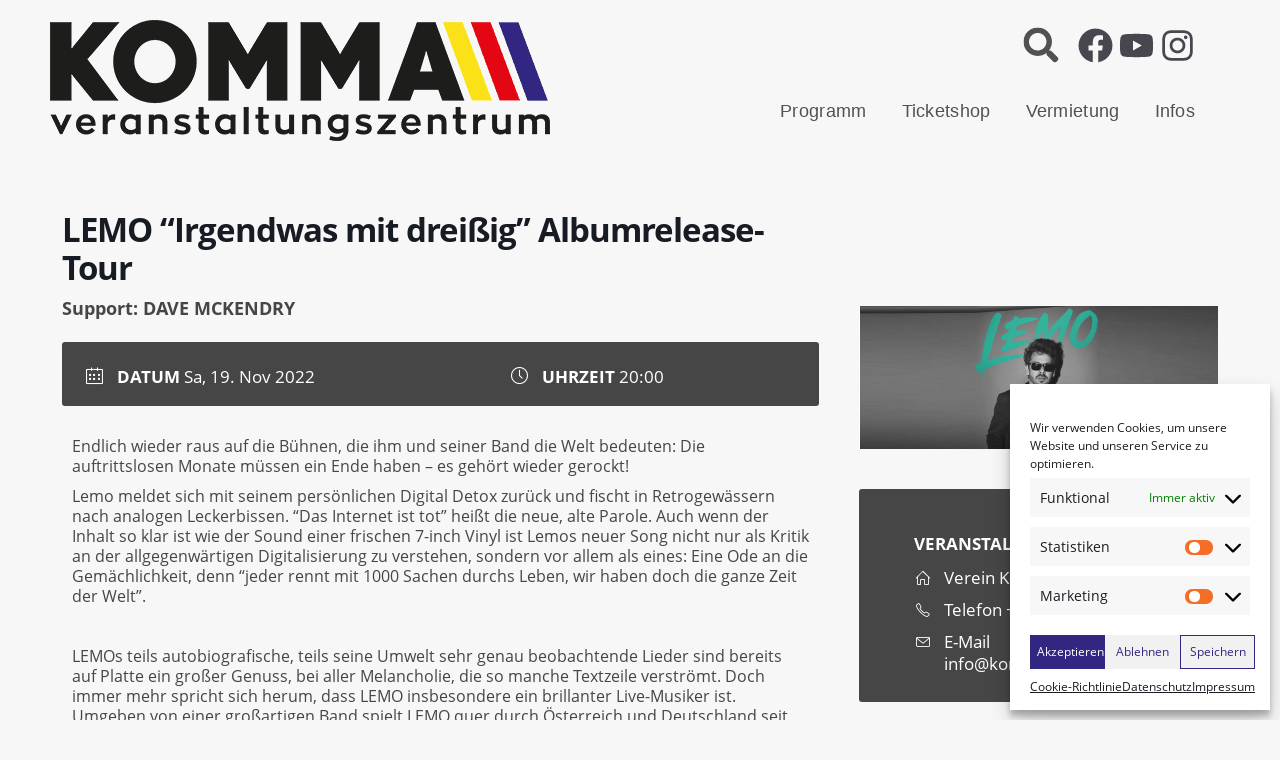

--- FILE ---
content_type: text/html; charset=UTF-8
request_url: https://komma.at/veranstaltung/lemo-4/
body_size: 35311
content:
<!DOCTYPE html>

<html lang="de-DE">
<head>
<meta charset="UTF-8">
<meta name="viewport" content="width=device-width, initial-scale=1">
<link rel="profile" href="https://gmpg.org/xfn/11">
<script type="text/javascript" src="https://onsite.optimonk.com/script.js?account=221865" async></script>
<link data-minify="1" rel="stylesheet" href="https://komma.at/wp-content/cache/min/1/wp-content/uploads/custom-css-js/232.css?ver=1763974755" type="text/css">
<style>:root,::before,::after{--mec-heading-font-family: 'OpenSans';--mec-paragraph-font-family: 'OpenSans';--mec-color-skin: #ffffff;--mec-color-skin-rgba-1: rgba(255,255,255,.25);--mec-color-skin-rgba-2: rgba(255,255,255,.5);--mec-color-skin-rgba-3: rgba(255,255,255,.75);--mec-color-skin-rgba-4: rgba(255,255,255,.11);--mec-container-normal-width: 1196px;--mec-container-large-width: 1690px;--mec-title-color: #ffffff;--mec-title-color-hover: #aaaaaa;--mec-content-color: #ffffff;--mec-fes-main-color: #40d9f1;--mec-fes-main-color-rgba-1: rgba(64, 217, 241, 0.12);--mec-fes-main-color-rgba-2: rgba(64, 217, 241, 0.23);--mec-fes-main-color-rgba-3: rgba(64, 217, 241, 0.03);--mec-fes-main-color-rgba-4: rgba(64, 217, 241, 0.3);--mec-fes-main-color-rgba-5: rgb(64 217 241 / 7%);--mec-fes-main-color-rgba-6: rgba(64, 217, 241, 0.2);--mec-fluent-main-color: #ade7ff;--mec-fluent-main-color-rgba-1: rgba(173, 231, 255, 0.3);--mec-fluent-main-color-rgba-2: rgba(173, 231, 255, 0.8);--mec-fluent-main-color-rgba-3: rgba(173, 231, 255, 0.1);--mec-fluent-main-color-rgba-4: rgba(173, 231, 255, 0.2);--mec-fluent-main-color-rgba-5: rgba(173, 231, 255, 0.7);--mec-fluent-main-color-rgba-6: rgba(173, 231, 255, 0.7);--mec-fluent-bold-color: #00acf8;--mec-fluent-bg-hover-color: #ebf9ff;--mec-fluent-bg-color: #f5f7f8;--mec-fluent-second-bg-color: #d6eef9;}</style><title>LEMO &#8220;Irgendwas mit dreißig&#8221; Albumrelease-Tour &#8211; Komma Wörgl</title>
<meta name='robots' content='max-image-preview:large' />
<link rel="alternate" type="application/rss+xml" title="Komma Wörgl &raquo; Feed" href="https://komma.at/feed/" />
<link rel="alternate" type="application/rss+xml" title="Komma Wörgl &raquo; Kommentar-Feed" href="https://komma.at/comments/feed/" />
<link rel='stylesheet' id='mec-select2-style-css' href='https://komma.at/wp-content/plugins/modern-events-calendar-lite/assets/packages/select2/select2.min.css?ver=7.9.0' media='all' />
<link data-minify="1" rel='stylesheet' id='mec-font-icons-css' href='https://komma.at/wp-content/cache/min/1/wp-content/plugins/modern-events-calendar-lite/assets/css/iconfonts.css?ver=1763974755' media='all' />
<link data-minify="1" rel='stylesheet' id='mec-frontend-style-css' href='https://komma.at/wp-content/cache/min/1/wp-content/plugins/modern-events-calendar-lite/assets/css/frontend.min.css?ver=1763974755' media='all' />
<link data-minify="1" rel='stylesheet' id='mec-tooltip-style-css' href='https://komma.at/wp-content/cache/min/1/wp-content/plugins/modern-events-calendar-lite/assets/packages/tooltip/tooltip.css?ver=1763974755' media='all' />
<link rel='stylesheet' id='mec-tooltip-shadow-style-css' href='https://komma.at/wp-content/plugins/modern-events-calendar-lite/assets/packages/tooltip/tooltipster-sideTip-shadow.min.css?ver=6.4.2' media='all' />
<link data-minify="1" rel='stylesheet' id='featherlight-css' href='https://komma.at/wp-content/cache/min/1/wp-content/plugins/modern-events-calendar-lite/assets/packages/featherlight/featherlight.css?ver=1763974755' media='all' />
<link rel='stylesheet' id='mec-lity-style-css' href='https://komma.at/wp-content/plugins/modern-events-calendar-lite/assets/packages/lity/lity.min.css?ver=6.4.2' media='all' />
<link data-minify="1" rel='stylesheet' id='mec-general-calendar-style-css' href='https://komma.at/wp-content/cache/min/1/wp-content/plugins/modern-events-calendar-lite/assets/css/mec-general-calendar.css?ver=1763974755' media='all' />
<link rel='stylesheet' id='astra-theme-css-css' href='https://komma.at/wp-content/themes/astra/assets/css/minified/style.min.css?ver=2.3.4' media='all' />
<style id='astra-theme-css-inline-css'>
html{font-size:100%;}a,.page-title{color:#464646;}a:hover,a:focus{color:#bcbcbc;}body,button,input,select,textarea,.ast-button,.ast-custom-button{font-family:'Open Sans',sans-serif;font-weight:400;font-size:16px;font-size:1rem;line-height:1.4;}blockquote{color:#000000;}h1,.entry-content h1,h2,.entry-content h2,h3,.entry-content h3,h4,.entry-content h4,h5,.entry-content h5,h6,.entry-content h6,.site-title,.site-title a{font-family:'Open Sans',sans-serif;font-weight:400;}.site-title{font-size:35px;font-size:2.1875rem;}.ast-archive-description .ast-archive-title{font-size:40px;font-size:2.5rem;}.site-header .site-description{font-size:15px;font-size:0.9375rem;}.entry-title{font-size:40px;font-size:2.5rem;}.comment-reply-title{font-size:26px;font-size:1.625rem;}.ast-comment-list #cancel-comment-reply-link{font-size:16px;font-size:1rem;}h1,.entry-content h1{font-size:40px;font-size:2.5rem;font-family:'Open Sans',sans-serif;line-height:1.51;}h2,.entry-content h2{font-size:30px;font-size:1.875rem;font-family:'Open Sans',sans-serif;line-height:1.51;}h3,.entry-content h3{font-size:25px;font-size:1.5625rem;font-family:'Open Sans',sans-serif;line-height:1.51;}h4,.entry-content h4{font-size:20px;font-size:1.25rem;line-height:1.51;}h5,.entry-content h5{font-size:18px;font-size:1.125rem;line-height:1.51;}h6,.entry-content h6{font-size:15px;font-size:0.9375rem;line-height:1.51;}.ast-single-post .entry-title,.page-title{font-size:30px;font-size:1.875rem;}#secondary,#secondary button,#secondary input,#secondary select,#secondary textarea{font-size:16px;font-size:1rem;}::selection{background-color:#464646;color:#ffffff;}body,h1,.entry-title a,.entry-content h1,h2,.entry-content h2,h3,.entry-content h3,h4,.entry-content h4,h5,.entry-content h5,h6,.entry-content h6,.wc-block-grid__product-title{color:#464646;}.tagcloud a:hover,.tagcloud a:focus,.tagcloud a.current-item{color:#ffffff;border-color:#464646;background-color:#464646;}.main-header-menu a,.ast-header-custom-item a{color:#464646;}.main-header-menu li:hover > a,.main-header-menu li:hover > .ast-menu-toggle,.main-header-menu .ast-masthead-custom-menu-items a:hover,.main-header-menu li.focus > a,.main-header-menu li.focus > .ast-menu-toggle,.main-header-menu .current-menu-item > a,.main-header-menu .current-menu-ancestor > a,.main-header-menu .current_page_item > a,.main-header-menu .current-menu-item > .ast-menu-toggle,.main-header-menu .current-menu-ancestor > .ast-menu-toggle,.main-header-menu .current_page_item > .ast-menu-toggle{color:#464646;}input:focus,input[type="text"]:focus,input[type="email"]:focus,input[type="url"]:focus,input[type="password"]:focus,input[type="reset"]:focus,input[type="search"]:focus,textarea:focus{border-color:#464646;}input[type="radio"]:checked,input[type=reset],input[type="checkbox"]:checked,input[type="checkbox"]:hover:checked,input[type="checkbox"]:focus:checked,input[type=range]::-webkit-slider-thumb{border-color:#464646;background-color:#464646;box-shadow:none;}.site-footer a:hover + .post-count,.site-footer a:focus + .post-count{background:#464646;border-color:#464646;}.footer-adv .footer-adv-overlay{border-top-style:solid;border-top-color:#7a7a7a;}.ast-comment-meta{line-height:1.666666667;font-size:13px;font-size:0.8125rem;}.single .nav-links .nav-previous,.single .nav-links .nav-next,.single .ast-author-details .author-title,.ast-comment-meta{color:#464646;}.entry-meta,.entry-meta *{line-height:1.45;color:#464646;}.entry-meta a:hover,.entry-meta a:hover *,.entry-meta a:focus,.entry-meta a:focus *{color:#bcbcbc;}.ast-404-layout-1 .ast-404-text{font-size:200px;font-size:12.5rem;}.widget-title{font-size:22px;font-size:1.375rem;color:#464646;}#cat option,.secondary .calendar_wrap thead a,.secondary .calendar_wrap thead a:visited{color:#464646;}.secondary .calendar_wrap #today,.ast-progress-val span{background:#464646;}.secondary a:hover + .post-count,.secondary a:focus + .post-count{background:#464646;border-color:#464646;}.calendar_wrap #today > a{color:#ffffff;}.ast-pagination a,.page-links .page-link,.single .post-navigation a{color:#464646;}.ast-pagination a:hover,.ast-pagination a:focus,.ast-pagination > span:hover:not(.dots),.ast-pagination > span.current,.page-links > .page-link,.page-links .page-link:hover,.post-navigation a:hover{color:#bcbcbc;}.ast-header-break-point .ast-mobile-menu-buttons-minimal.menu-toggle{background:transparent;color:#464646;}.ast-header-break-point .ast-mobile-menu-buttons-outline.menu-toggle{background:transparent;border:1px solid #464646;color:#464646;}.ast-header-break-point .ast-mobile-menu-buttons-fill.menu-toggle{background:#464646;}.elementor-button-wrapper .elementor-button{border-style:solid;border-top-width:0;border-right-width:0;border-left-width:0;border-bottom-width:0;}body .elementor-button.elementor-size-sm,body .elementor-button.elementor-size-xs,body .elementor-button.elementor-size-md,body .elementor-button.elementor-size-lg,body .elementor-button.elementor-size-xl,body .elementor-button{border-radius:2px;padding-top:10px;padding-right:40px;padding-bottom:10px;padding-left:40px;}.elementor-button-wrapper .elementor-button{border-color:#464646;background-color:#464646;}.elementor-button-wrapper .elementor-button:hover,.elementor-button-wrapper .elementor-button:focus{color:#000000;background-color:#bcbcbc;border-color:#bcbcbc;}.wp-block-button .wp-block-button__link,.elementor-button-wrapper .elementor-button{color:#ffffff;}.elementor-button-wrapper .elementor-button{font-family:inherit;font-weight:inherit;line-height:1;}.wp-block-button .wp-block-button__link{border-radius:2px;padding-top:10px;padding-right:40px;padding-bottom:10px;padding-left:40px;}.wp-block-button .wp-block-button__link:hover,.wp-block-button .wp-block-button__link:focus{color:#000000;background-color:#bcbcbc;border-color:#bcbcbc;}.elementor-widget-heading h1.elementor-heading-title{line-height:1.51;}.elementor-widget-heading h2.elementor-heading-title{line-height:1.51;}.elementor-widget-heading h3.elementor-heading-title{line-height:1.51;}.elementor-widget-heading h4.elementor-heading-title{line-height:1.51;}.elementor-widget-heading h5.elementor-heading-title{line-height:1.51;}.elementor-widget-heading h6.elementor-heading-title{line-height:1.51;}.menu-toggle,button,.ast-button,.ast-custom-button,.button,input#submit,input[type="button"],input[type="submit"],input[type="reset"]{border-style:solid;border-top-width:0;border-right-width:0;border-left-width:0;border-bottom-width:0;color:#ffffff;border-color:#464646;background-color:#464646;border-radius:2px;padding-top:10px;padding-right:40px;padding-bottom:10px;padding-left:40px;font-family:inherit;font-weight:inherit;line-height:1;}button:focus,.menu-toggle:hover,button:hover,.ast-button:hover,.button:hover,input[type=reset]:hover,input[type=reset]:focus,input#submit:hover,input#submit:focus,input[type="button"]:hover,input[type="button"]:focus,input[type="submit"]:hover,input[type="submit"]:focus{color:#000000;background-color:#bcbcbc;border-color:#bcbcbc;}@media (min-width:545px){.ast-page-builder-template .comments-area,.single.ast-page-builder-template .entry-header,.single.ast-page-builder-template .post-navigation{max-width:1241px;margin-left:auto;margin-right:auto;}}@media (max-width:768px){.ast-archive-description .ast-archive-title{font-size:40px;}.entry-title{font-size:30px;}h1,.entry-content h1{font-size:30px;}h2,.entry-content h2{font-size:25px;}h3,.entry-content h3{font-size:20px;}.ast-single-post .entry-title,.page-title{font-size:30px;}}@media (max-width:544px){.ast-archive-description .ast-archive-title{font-size:40px;}.entry-title{font-size:30px;}h1,.entry-content h1{font-size:30px;}h2,.entry-content h2{font-size:25px;}h3,.entry-content h3{font-size:20px;}.ast-single-post .entry-title,.page-title{font-size:30px;}}@media (max-width:768px){html{font-size:91.2%;}}@media (max-width:544px){html{font-size:91.2%;}}@media (min-width:769px){.ast-container{max-width:1241px;}}@font-face {font-family: "Astra";src: url(https://komma.at/wp-content/themes/astra/assets/fonts/astra.woff) format("woff"),url(https://komma.at/wp-content/themes/astra/assets/fonts/astra.ttf) format("truetype"),url(https://komma.at/wp-content/themes/astra/assets/fonts/astra.svg#astra) format("svg");font-weight: normal;font-style: normal;font-display: fallback;}@media (max-width:921px) {.main-header-bar .main-header-bar-navigation{display:none;}}@media (min-width:769px){.blog .site-content > .ast-container,.archive .site-content > .ast-container,.search .site-content > .ast-container{max-width:1200px;}}.ast-desktop .main-header-menu.submenu-with-border .sub-menu,.ast-desktop .main-header-menu.submenu-with-border .children,.ast-desktop .main-header-menu.submenu-with-border .astra-full-megamenu-wrapper{border-color:#dd3333;}.ast-desktop .main-header-menu.submenu-with-border .sub-menu,.ast-desktop .main-header-menu.submenu-with-border .children{border-top-width:2px;border-right-width:0px;border-left-width:0px;border-bottom-width:0px;border-style:solid;}.ast-desktop .main-header-menu.submenu-with-border .sub-menu .sub-menu,.ast-desktop .main-header-menu.submenu-with-border .children .children{top:-2px;}.ast-desktop .main-header-menu.submenu-with-border .sub-menu a,.ast-desktop .main-header-menu.submenu-with-border .children a{border-bottom-width:0px;border-style:solid;border-color:#eaeaea;}@media (min-width:769px){.main-header-menu .sub-menu li.ast-left-align-sub-menu:hover > ul,.main-header-menu .sub-menu li.ast-left-align-sub-menu.focus > ul{margin-left:-0px;}}.ast-small-footer{border-top-style:solid;border-top-width:1px;border-top-color:#7a7a7a;}.ast-small-footer-wrap{text-align:center;}@media (max-width:920px){.ast-404-layout-1 .ast-404-text{font-size:100px;font-size:6.25rem;}}.ast-breadcrumbs .trail-browse,.ast-breadcrumbs .trail-items,.ast-breadcrumbs .trail-items li{display:inline-block;margin:0;padding:0;border:none;background:inherit;text-indent:0;}.ast-breadcrumbs .trail-browse{font-size:inherit;font-style:inherit;font-weight:inherit;color:inherit;}.ast-breadcrumbs .trail-items{list-style:none;}.trail-items li::after{padding:0 0.3em;content:"\00bb";}.trail-items li:last-of-type::after{display:none;}.ast-header-break-point .site-header{border-bottom-width:1px;}@media (min-width:769px){.main-header-bar{border-bottom-width:1px;}}.ast-safari-browser-less-than-11 .main-header-menu .menu-item, .ast-safari-browser-less-than-11 .main-header-bar .ast-masthead-custom-menu-items{display:block;}.main-header-menu .menu-item, .main-header-bar .ast-masthead-custom-menu-items{-js-display:flex;display:flex;-webkit-box-pack:center;-webkit-justify-content:center;-moz-box-pack:center;-ms-flex-pack:center;justify-content:center;-webkit-box-orient:vertical;-webkit-box-direction:normal;-webkit-flex-direction:column;-moz-box-orient:vertical;-moz-box-direction:normal;-ms-flex-direction:column;flex-direction:column;}.main-header-menu > .menu-item > a{height:100%;-webkit-box-align:center;-webkit-align-items:center;-moz-box-align:center;-ms-flex-align:center;align-items:center;-js-display:flex;display:flex;}.ast-primary-menu-disabled .main-header-bar .ast-masthead-custom-menu-items{flex:unset;}
</style>
<style id='wp-emoji-styles-inline-css'>

	img.wp-smiley, img.emoji {
		display: inline !important;
		border: none !important;
		box-shadow: none !important;
		height: 1em !important;
		width: 1em !important;
		margin: 0 0.07em !important;
		vertical-align: -0.1em !important;
		background: none !important;
		padding: 0 !important;
	}
</style>
<style id='classic-theme-styles-inline-css'>
/*! This file is auto-generated */
.wp-block-button__link{color:#fff;background-color:#32373c;border-radius:9999px;box-shadow:none;text-decoration:none;padding:calc(.667em + 2px) calc(1.333em + 2px);font-size:1.125em}.wp-block-file__button{background:#32373c;color:#fff;text-decoration:none}
</style>
<style id='global-styles-inline-css'>
body{--wp--preset--color--black: #000000;--wp--preset--color--cyan-bluish-gray: #abb8c3;--wp--preset--color--white: #ffffff;--wp--preset--color--pale-pink: #f78da7;--wp--preset--color--vivid-red: #cf2e2e;--wp--preset--color--luminous-vivid-orange: #ff6900;--wp--preset--color--luminous-vivid-amber: #fcb900;--wp--preset--color--light-green-cyan: #7bdcb5;--wp--preset--color--vivid-green-cyan: #00d084;--wp--preset--color--pale-cyan-blue: #8ed1fc;--wp--preset--color--vivid-cyan-blue: #0693e3;--wp--preset--color--vivid-purple: #9b51e0;--wp--preset--gradient--vivid-cyan-blue-to-vivid-purple: linear-gradient(135deg,rgba(6,147,227,1) 0%,rgb(155,81,224) 100%);--wp--preset--gradient--light-green-cyan-to-vivid-green-cyan: linear-gradient(135deg,rgb(122,220,180) 0%,rgb(0,208,130) 100%);--wp--preset--gradient--luminous-vivid-amber-to-luminous-vivid-orange: linear-gradient(135deg,rgba(252,185,0,1) 0%,rgba(255,105,0,1) 100%);--wp--preset--gradient--luminous-vivid-orange-to-vivid-red: linear-gradient(135deg,rgba(255,105,0,1) 0%,rgb(207,46,46) 100%);--wp--preset--gradient--very-light-gray-to-cyan-bluish-gray: linear-gradient(135deg,rgb(238,238,238) 0%,rgb(169,184,195) 100%);--wp--preset--gradient--cool-to-warm-spectrum: linear-gradient(135deg,rgb(74,234,220) 0%,rgb(151,120,209) 20%,rgb(207,42,186) 40%,rgb(238,44,130) 60%,rgb(251,105,98) 80%,rgb(254,248,76) 100%);--wp--preset--gradient--blush-light-purple: linear-gradient(135deg,rgb(255,206,236) 0%,rgb(152,150,240) 100%);--wp--preset--gradient--blush-bordeaux: linear-gradient(135deg,rgb(254,205,165) 0%,rgb(254,45,45) 50%,rgb(107,0,62) 100%);--wp--preset--gradient--luminous-dusk: linear-gradient(135deg,rgb(255,203,112) 0%,rgb(199,81,192) 50%,rgb(65,88,208) 100%);--wp--preset--gradient--pale-ocean: linear-gradient(135deg,rgb(255,245,203) 0%,rgb(182,227,212) 50%,rgb(51,167,181) 100%);--wp--preset--gradient--electric-grass: linear-gradient(135deg,rgb(202,248,128) 0%,rgb(113,206,126) 100%);--wp--preset--gradient--midnight: linear-gradient(135deg,rgb(2,3,129) 0%,rgb(40,116,252) 100%);--wp--preset--font-size--small: 13px;--wp--preset--font-size--medium: 20px;--wp--preset--font-size--large: 36px;--wp--preset--font-size--x-large: 42px;--wp--preset--spacing--20: 0.44rem;--wp--preset--spacing--30: 0.67rem;--wp--preset--spacing--40: 1rem;--wp--preset--spacing--50: 1.5rem;--wp--preset--spacing--60: 2.25rem;--wp--preset--spacing--70: 3.38rem;--wp--preset--spacing--80: 5.06rem;--wp--preset--shadow--natural: 6px 6px 9px rgba(0, 0, 0, 0.2);--wp--preset--shadow--deep: 12px 12px 50px rgba(0, 0, 0, 0.4);--wp--preset--shadow--sharp: 6px 6px 0px rgba(0, 0, 0, 0.2);--wp--preset--shadow--outlined: 6px 6px 0px -3px rgba(255, 255, 255, 1), 6px 6px rgba(0, 0, 0, 1);--wp--preset--shadow--crisp: 6px 6px 0px rgba(0, 0, 0, 1);}:where(.is-layout-flex){gap: 0.5em;}:where(.is-layout-grid){gap: 0.5em;}body .is-layout-flow > .alignleft{float: left;margin-inline-start: 0;margin-inline-end: 2em;}body .is-layout-flow > .alignright{float: right;margin-inline-start: 2em;margin-inline-end: 0;}body .is-layout-flow > .aligncenter{margin-left: auto !important;margin-right: auto !important;}body .is-layout-constrained > .alignleft{float: left;margin-inline-start: 0;margin-inline-end: 2em;}body .is-layout-constrained > .alignright{float: right;margin-inline-start: 2em;margin-inline-end: 0;}body .is-layout-constrained > .aligncenter{margin-left: auto !important;margin-right: auto !important;}body .is-layout-constrained > :where(:not(.alignleft):not(.alignright):not(.alignfull)){max-width: var(--wp--style--global--content-size);margin-left: auto !important;margin-right: auto !important;}body .is-layout-constrained > .alignwide{max-width: var(--wp--style--global--wide-size);}body .is-layout-flex{display: flex;}body .is-layout-flex{flex-wrap: wrap;align-items: center;}body .is-layout-flex > *{margin: 0;}body .is-layout-grid{display: grid;}body .is-layout-grid > *{margin: 0;}:where(.wp-block-columns.is-layout-flex){gap: 2em;}:where(.wp-block-columns.is-layout-grid){gap: 2em;}:where(.wp-block-post-template.is-layout-flex){gap: 1.25em;}:where(.wp-block-post-template.is-layout-grid){gap: 1.25em;}.has-black-color{color: var(--wp--preset--color--black) !important;}.has-cyan-bluish-gray-color{color: var(--wp--preset--color--cyan-bluish-gray) !important;}.has-white-color{color: var(--wp--preset--color--white) !important;}.has-pale-pink-color{color: var(--wp--preset--color--pale-pink) !important;}.has-vivid-red-color{color: var(--wp--preset--color--vivid-red) !important;}.has-luminous-vivid-orange-color{color: var(--wp--preset--color--luminous-vivid-orange) !important;}.has-luminous-vivid-amber-color{color: var(--wp--preset--color--luminous-vivid-amber) !important;}.has-light-green-cyan-color{color: var(--wp--preset--color--light-green-cyan) !important;}.has-vivid-green-cyan-color{color: var(--wp--preset--color--vivid-green-cyan) !important;}.has-pale-cyan-blue-color{color: var(--wp--preset--color--pale-cyan-blue) !important;}.has-vivid-cyan-blue-color{color: var(--wp--preset--color--vivid-cyan-blue) !important;}.has-vivid-purple-color{color: var(--wp--preset--color--vivid-purple) !important;}.has-black-background-color{background-color: var(--wp--preset--color--black) !important;}.has-cyan-bluish-gray-background-color{background-color: var(--wp--preset--color--cyan-bluish-gray) !important;}.has-white-background-color{background-color: var(--wp--preset--color--white) !important;}.has-pale-pink-background-color{background-color: var(--wp--preset--color--pale-pink) !important;}.has-vivid-red-background-color{background-color: var(--wp--preset--color--vivid-red) !important;}.has-luminous-vivid-orange-background-color{background-color: var(--wp--preset--color--luminous-vivid-orange) !important;}.has-luminous-vivid-amber-background-color{background-color: var(--wp--preset--color--luminous-vivid-amber) !important;}.has-light-green-cyan-background-color{background-color: var(--wp--preset--color--light-green-cyan) !important;}.has-vivid-green-cyan-background-color{background-color: var(--wp--preset--color--vivid-green-cyan) !important;}.has-pale-cyan-blue-background-color{background-color: var(--wp--preset--color--pale-cyan-blue) !important;}.has-vivid-cyan-blue-background-color{background-color: var(--wp--preset--color--vivid-cyan-blue) !important;}.has-vivid-purple-background-color{background-color: var(--wp--preset--color--vivid-purple) !important;}.has-black-border-color{border-color: var(--wp--preset--color--black) !important;}.has-cyan-bluish-gray-border-color{border-color: var(--wp--preset--color--cyan-bluish-gray) !important;}.has-white-border-color{border-color: var(--wp--preset--color--white) !important;}.has-pale-pink-border-color{border-color: var(--wp--preset--color--pale-pink) !important;}.has-vivid-red-border-color{border-color: var(--wp--preset--color--vivid-red) !important;}.has-luminous-vivid-orange-border-color{border-color: var(--wp--preset--color--luminous-vivid-orange) !important;}.has-luminous-vivid-amber-border-color{border-color: var(--wp--preset--color--luminous-vivid-amber) !important;}.has-light-green-cyan-border-color{border-color: var(--wp--preset--color--light-green-cyan) !important;}.has-vivid-green-cyan-border-color{border-color: var(--wp--preset--color--vivid-green-cyan) !important;}.has-pale-cyan-blue-border-color{border-color: var(--wp--preset--color--pale-cyan-blue) !important;}.has-vivid-cyan-blue-border-color{border-color: var(--wp--preset--color--vivid-cyan-blue) !important;}.has-vivid-purple-border-color{border-color: var(--wp--preset--color--vivid-purple) !important;}.has-vivid-cyan-blue-to-vivid-purple-gradient-background{background: var(--wp--preset--gradient--vivid-cyan-blue-to-vivid-purple) !important;}.has-light-green-cyan-to-vivid-green-cyan-gradient-background{background: var(--wp--preset--gradient--light-green-cyan-to-vivid-green-cyan) !important;}.has-luminous-vivid-amber-to-luminous-vivid-orange-gradient-background{background: var(--wp--preset--gradient--luminous-vivid-amber-to-luminous-vivid-orange) !important;}.has-luminous-vivid-orange-to-vivid-red-gradient-background{background: var(--wp--preset--gradient--luminous-vivid-orange-to-vivid-red) !important;}.has-very-light-gray-to-cyan-bluish-gray-gradient-background{background: var(--wp--preset--gradient--very-light-gray-to-cyan-bluish-gray) !important;}.has-cool-to-warm-spectrum-gradient-background{background: var(--wp--preset--gradient--cool-to-warm-spectrum) !important;}.has-blush-light-purple-gradient-background{background: var(--wp--preset--gradient--blush-light-purple) !important;}.has-blush-bordeaux-gradient-background{background: var(--wp--preset--gradient--blush-bordeaux) !important;}.has-luminous-dusk-gradient-background{background: var(--wp--preset--gradient--luminous-dusk) !important;}.has-pale-ocean-gradient-background{background: var(--wp--preset--gradient--pale-ocean) !important;}.has-electric-grass-gradient-background{background: var(--wp--preset--gradient--electric-grass) !important;}.has-midnight-gradient-background{background: var(--wp--preset--gradient--midnight) !important;}.has-small-font-size{font-size: var(--wp--preset--font-size--small) !important;}.has-medium-font-size{font-size: var(--wp--preset--font-size--medium) !important;}.has-large-font-size{font-size: var(--wp--preset--font-size--large) !important;}.has-x-large-font-size{font-size: var(--wp--preset--font-size--x-large) !important;}
.wp-block-navigation a:where(:not(.wp-element-button)){color: inherit;}
:where(.wp-block-post-template.is-layout-flex){gap: 1.25em;}:where(.wp-block-post-template.is-layout-grid){gap: 1.25em;}
:where(.wp-block-columns.is-layout-flex){gap: 2em;}:where(.wp-block-columns.is-layout-grid){gap: 2em;}
.wp-block-pullquote{font-size: 1.5em;line-height: 1.6;}
</style>
<link data-minify="1" rel='stylesheet' id='widgetopts-styles-css' href='https://komma.at/wp-content/cache/min/1/wp-content/plugins/widget-options/assets/css/widget-options.css?ver=1763974755' media='all' />
<link rel='stylesheet' id='cmplz-general-css' href='https://komma.at/wp-content/plugins/complianz-gdpr/assets/css/cookieblocker.min.css?ver=6.5.6' media='all' />
<link data-minify="1" rel='stylesheet' id='awsm-team-css' href='https://komma.at/wp-content/cache/min/1/wp-content/plugins/awsm-team/css/team.min.css?ver=1763974755' media='all' />
<link rel='stylesheet' id='elementor-lazyload-css' href='https://komma.at/wp-content/plugins/elementor/assets/css/modules/lazyload/frontend.min.css?ver=3.19.2' media='all' />
<link rel='stylesheet' id='elementor-frontend-css' href='https://komma.at/wp-content/plugins/elementor/assets/css/frontend-lite.min.css?ver=3.19.2' media='all' />
<link rel='stylesheet' id='eael-general-css' href='https://komma.at/wp-content/plugins/essential-addons-for-elementor-lite/assets/front-end/css/view/general.min.css?ver=5.9.13' media='all' />
<link data-minify="1" rel='stylesheet' id='eael-3315-css' href='https://komma.at/wp-content/cache/min/1/wp-content/uploads/essential-addons-elementor/eael-3315.css?ver=1763979659' media='all' />
<link rel='stylesheet' id='swiper-css' href='https://komma.at/wp-content/plugins/elementor/assets/lib/swiper/css/swiper.min.css?ver=5.3.6' media='all' />
<link rel='stylesheet' id='elementor-post-25-css' href='https://komma.at/wp-content/uploads/elementor/css/post-25.css?ver=1752221408' media='all' />
<link rel='stylesheet' id='elementor-pro-css' href='https://komma.at/wp-content/plugins/elementor-pro/assets/css/frontend-lite.min.css?ver=3.19.2' media='all' />
<link rel='stylesheet' id='elementor-post-3315-css' href='https://komma.at/wp-content/uploads/elementor/css/post-3315.css?ver=1752224122' media='all' />
<link rel='stylesheet' id='elementor-post-201-css' href='https://komma.at/wp-content/uploads/elementor/css/post-201.css?ver=1752221409' media='all' />
<link rel='stylesheet' id='elementor-post-342-css' href='https://komma.at/wp-content/uploads/elementor/css/post-342.css?ver=1752221409' media='all' />
<link rel='stylesheet' id='ics-calendar-css' href='https://komma.at/wp-content/plugins/ics-calendar/assets/style.min.css?ver=10.14.1' media='all' />
<script src="https://komma.at/wp-includes/js/jquery/jquery.min.js?ver=3.7.1" id="jquery-core-js" defer></script>



<script id="mec-frontend-script-js-extra">
var mecdata = {"day":"Tag","days":"Tage","hour":"Stunde","hours":"Stunden","minute":"Minute","minutes":"Minuten","second":"Sekunde","seconds":"Sekunden","next":"N\u00e4chste","prev":"Zur\u00fcck","elementor_edit_mode":"no","recapcha_key":"","ajax_url":"https:\/\/komma.at\/wp-admin\/admin-ajax.php","fes_nonce":"618a2e8981","fes_thankyou_page_time":"2000","fes_upload_nonce":"5ca7db3248","current_year":"2026","current_month":"01","datepicker_format":"dd.mm.yy&d.m.Y"};
</script>


<!--[if IE]>
<script src="https://komma.at/wp-content/themes/astra/assets/js/minified/flexibility.min.js?ver=2.3.4" id="astra-flexibility-js"></script>
<script id="astra-flexibility-js-after">
flexibility(document.documentElement);</script>
<![endif]-->
<link rel="https://api.w.org/" href="https://komma.at/wp-json/" /><link rel="alternate" type="application/json" href="https://komma.at/wp-json/wp/v2/mec-events/3315" /><link rel="EditURI" type="application/rsd+xml" title="RSD" href="https://komma.at/xmlrpc.php?rsd" />
<meta name="generator" content="WordPress 6.4.2" />
<link rel="canonical" href="https://komma.at/veranstaltung/lemo-4/" />
<link rel='shortlink' href='https://komma.at/?p=3315' />
<link rel="alternate" type="application/json+oembed" href="https://komma.at/wp-json/oembed/1.0/embed?url=https%3A%2F%2Fkomma.at%2Fveranstaltung%2Flemo-4%2F" />
<link rel="alternate" type="text/xml+oembed" href="https://komma.at/wp-json/oembed/1.0/embed?url=https%3A%2F%2Fkomma.at%2Fveranstaltung%2Flemo-4%2F&#038;format=xml" />
<!-- start Simple Custom CSS and JS -->

<!-- end Simple Custom CSS and JS -->
<!-- start Simple Custom CSS and JS -->
<style>
/* Cookies */
.cmplz-cookiebanner { width: 260px !important; min-width: 260px !important; max-width: 100%; }
.cmplz-categories, .cmplz-message { width:220px !important; }
.cmplz-cookiebanner .cmplz-buttons .cmplz-btn { padding: 6px !important; font-size:12px !important; width:auto !important; height:auto !important; width:75px !important; }
.cmplz-cookiebanner .cmplz-links.cmplz-documents { justify-content: left !important; }

/* FB-Popup */
.cmplz-cookiebanner .cmplz-buttons { flex-direction: row !important; width: 230px !important; }
@media (max-width: 767px) {    
	.sgpb-html-custom-button { max-width:200px; font-size:19px; }
}

/* User Accounts - Ticket Reservierung */
#user-registration { margin-top:0px !important; box-shadow:none !important; }
.ur-frontend-form input[type="submit"], button[type="submit"] { background-color: #f6e21c !important; padding: 10px 20px !important;
  line-height: 1.5; text-align: center; word-break: break-word; white-space: normal; border:2px solid #666 !important; color:#333 !important; } 
label.ur-label { font-weight:400 !important; }</style>
<!-- end Simple Custom CSS and JS -->
<meta property="og:title" content="LEMO &#8220;Irgendwas mit dreißig&#8221; Albumrelease-Tour" />
<meta property="og:locale" content="de_DE" />
<meta property="og:type" content="article" />
<meta property="og:image" content="https://komma.at/wp-content/uploads/2022/09/VA-Foto-LEMO.jpg" />
<meta property="og:image:url" content="https://komma.at/wp-content/uploads/2022/09/VA-Foto-LEMO.jpg" />
<meta property="og:image:secure_url" content="https://komma.at/wp-content/uploads/2022/09/VA-Foto-LEMO.jpg" />
<meta property="og:image:width" content="1200" />
<meta property="og:image:height" content="480" />
<meta property="og:url" content="https://komma.at/veranstaltung/lemo-4/" />
<meta property="og:site_name" content="Komma Wörgl" />
<meta property="og:description" content="Support: DAVE MCKENDRY" />
<style>.cmplz-hidden{display:none!important;}</style><meta name="generator" content="Elementor 3.19.2; features: e_optimized_assets_loading, e_optimized_css_loading, e_font_icon_svg, additional_custom_breakpoints, block_editor_assets_optimize, e_image_loading_optimization; settings: css_print_method-external, google_font-enabled, font_display-auto">
<link rel="icon" href="https://komma.at/wp-content/uploads/2020/09/komma-favicon.png" sizes="32x32" />
<link rel="icon" href="https://komma.at/wp-content/uploads/2020/09/komma-favicon.png" sizes="192x192" />
<link rel="apple-touch-icon" href="https://komma.at/wp-content/uploads/2020/09/komma-favicon.png" />
<meta name="msapplication-TileImage" content="https://komma.at/wp-content/uploads/2020/09/komma-favicon.png" />
<noscript><style id="rocket-lazyload-nojs-css">.rll-youtube-player, [data-lazy-src]{display:none !important;}</style></noscript><link data-minify="1" rel="stylesheet" href="https://komma.at/wp-content/cache/min/1/wp-content/themes/astra/assets/css/custom.css?ver=1763974755" type="text/css" media="all">
<!-- Facebook Pixel Code -->
<script type="text/plain" data-service="facebook" data-category="marketing">
!function(f,b,e,v,n,t,s)
{if(f.fbq)return;n=f.fbq=function(){n.callMethod?
n.callMethod.apply(n,arguments):n.queue.push(arguments)};
if(!f._fbq)f._fbq=n;n.push=n;n.loaded=!0;n.version='2.0';
n.queue=[];t=b.createElement(e);t.async=!0;
t.src=v;s=b.getElementsByTagName(e)[0];
s.parentNode.insertBefore(t,s)}(window, document,'script',
'https://connect.facebook.net/en_US/fbevents.js');
fbq('init', '893395258234434');
fbq('track', 'PageView');
</script>
<noscript><img loading="lazy" height="1" width="1" style="display:none"
src="https://www.facebook.com/tr?id=893395258234434&ev=PageView&noscript=1"
/></noscript>
<!-- End Facebook Pixel Code -->

</head>
<body data-cmplz=1 itemtype='https://schema.org/Blog' itemscope='itemscope' class="mec-events-template-default single single-mec-events postid-3315 mec-theme-astra ast-desktop ast-page-builder-template ast-no-sidebar astra-2.3.4 ast-header-custom-item-inside ast-blog-single-style-1 ast-custom-post-type ast-single-post ast-mobile-inherit-site-logo ast-inherit-site-logo-transparent e-lazyload elementor-default elementor-kit-25 elementor-page elementor-page-3315">
<div 
	class="hfeed site" id="page">
	<a class="skip-link screen-reader-text" href="#content">Zum Inhalt springen</a>
				<div data-elementor-type="header" data-elementor-id="201" class="elementor elementor-201 elementor-location-header" data-elementor-post-type="elementor_library">
					<section class="elementor-section elementor-top-section elementor-element elementor-element-441ffc39 elementor-section-height-min-height elementor-section-items-stretch elementor-section-content-middle elementor-hidden-phone elementor-section-full_width elementor-section-height-default" data-id="441ffc39" data-element_type="section" data-settings="{&quot;sticky&quot;:&quot;top&quot;,&quot;background_background&quot;:&quot;classic&quot;,&quot;sticky_on&quot;:[],&quot;sticky_offset&quot;:0,&quot;sticky_effects_offset&quot;:0}">
						<div class="elementor-container elementor-column-gap-default">
					<div class="elementor-column elementor-col-50 elementor-top-column elementor-element elementor-element-56804f12" data-id="56804f12" data-element_type="column">
			<div class="elementor-widget-wrap elementor-element-populated">
						<div class="elementor-element elementor-element-378979d3 elementor-hidden-phone elementor-widget elementor-widget-image" data-id="378979d3" data-element_type="widget" id="logo" alt="" data-widget_type="image.default">
				<div class="elementor-widget-container">
			<style>/*! elementor - v3.19.0 - 07-02-2024 */
.elementor-widget-image{text-align:center}.elementor-widget-image a{display:inline-block}.elementor-widget-image a img[src$=".svg"]{width:48px}.elementor-widget-image img{vertical-align:middle;display:inline-block}</style>											<a href="https://komma.at">
							<img width="500" height="121" src="data:image/svg+xml,%3Csvg%20xmlns='http://www.w3.org/2000/svg'%20viewBox='0%200%20500%20121'%3E%3C/svg%3E" class="attachment-full size-full wp-image-6456" alt="Komma Veranstaltungszentrum" data-lazy-src="https://komma.at/wp-content/uploads/2024/06/Komma-Logo.png" /><noscript><img loading="lazy" width="500" height="121" src="https://komma.at/wp-content/uploads/2024/06/Komma-Logo.png" class="attachment-full size-full wp-image-6456" alt="Komma Veranstaltungszentrum" /></noscript>								</a>
													</div>
				</div>
					</div>
		</div>
				<div class="elementor-column elementor-col-50 elementor-top-column elementor-element elementor-element-19aa52" data-id="19aa52" data-element_type="column">
			<div class="elementor-widget-wrap elementor-element-populated">
						<section class="elementor-section elementor-inner-section elementor-element elementor-element-2448773 elementor-section-height-min-height elementor-section-content-top elementor-hidden-tablet elementor-hidden-phone elementor-section-boxed elementor-section-height-default" data-id="2448773" data-element_type="section">
						<div class="elementor-container elementor-column-gap-default">
					<div class="elementor-column elementor-col-100 elementor-inner-column elementor-element elementor-element-721afd5" data-id="721afd5" data-element_type="column">
			<div class="elementor-widget-wrap elementor-element-populated">
						<div class="elementor-element elementor-element-59f5447 elementor-search-form--skin-full_screen elementor-widget__width-auto elementor-widget elementor-widget-search-form" data-id="59f5447" data-element_type="widget" data-settings="{&quot;skin&quot;:&quot;full_screen&quot;}" data-widget_type="search-form.default">
				<div class="elementor-widget-container">
			<link rel="stylesheet" href="https://komma.at/wp-content/plugins/elementor-pro/assets/css/widget-theme-elements.min.css">		<search role="search">
			<form class="elementor-search-form" action="https://komma.at" method="get">
												<div class="elementor-search-form__toggle" tabindex="0" role="button">
					<div class="e-font-icon-svg-container"><svg aria-hidden="true" class="e-font-icon-svg e-fas-search" viewBox="0 0 512 512" xmlns="http://www.w3.org/2000/svg"><path d="M505 442.7L405.3 343c-4.5-4.5-10.6-7-17-7H372c27.6-35.3 44-79.7 44-128C416 93.1 322.9 0 208 0S0 93.1 0 208s93.1 208 208 208c48.3 0 92.7-16.4 128-44v16.3c0 6.4 2.5 12.5 7 17l99.7 99.7c9.4 9.4 24.6 9.4 33.9 0l28.3-28.3c9.4-9.4 9.4-24.6.1-34zM208 336c-70.7 0-128-57.2-128-128 0-70.7 57.2-128 128-128 70.7 0 128 57.2 128 128 0 70.7-57.2 128-128 128z"></path></svg></div>					<span class="elementor-screen-only">Suche</span>
				</div>
								<div class="elementor-search-form__container">
					<label class="elementor-screen-only" for="elementor-search-form-59f5447">Suche</label>

					
					<input id="elementor-search-form-59f5447" placeholder="Suche..." class="elementor-search-form__input" type="search" name="s" value="">
					
					
										<div class="dialog-lightbox-close-button dialog-close-button" role="button" tabindex="0">
						<svg aria-hidden="true" class="e-font-icon-svg e-eicon-close" viewBox="0 0 1000 1000" xmlns="http://www.w3.org/2000/svg"><path d="M742 167L500 408 258 167C246 154 233 150 217 150 196 150 179 158 167 167 154 179 150 196 150 212 150 229 154 242 171 254L408 500 167 742C138 771 138 800 167 829 196 858 225 858 254 829L496 587 738 829C750 842 767 846 783 846 800 846 817 842 829 829 842 817 846 804 846 783 846 767 842 750 829 737L588 500 833 258C863 229 863 200 833 171 804 137 775 137 742 167Z"></path></svg>						<span class="elementor-screen-only">Schließe dieses Suchfeld.</span>
					</div>
									</div>
			</form>
		</search>
				</div>
				</div>
				<div class="elementor-element elementor-element-5f6998e elementor-shape-square e-grid-align-right elementor-widget__width-auto elementor-grid-0 elementor-widget elementor-widget-social-icons" data-id="5f6998e" data-element_type="widget" data-widget_type="social-icons.default">
				<div class="elementor-widget-container">
			<style>/*! elementor - v3.19.0 - 07-02-2024 */
.elementor-widget-social-icons.elementor-grid-0 .elementor-widget-container,.elementor-widget-social-icons.elementor-grid-mobile-0 .elementor-widget-container,.elementor-widget-social-icons.elementor-grid-tablet-0 .elementor-widget-container{line-height:1;font-size:0}.elementor-widget-social-icons:not(.elementor-grid-0):not(.elementor-grid-tablet-0):not(.elementor-grid-mobile-0) .elementor-grid{display:inline-grid}.elementor-widget-social-icons .elementor-grid{grid-column-gap:var(--grid-column-gap,5px);grid-row-gap:var(--grid-row-gap,5px);grid-template-columns:var(--grid-template-columns);justify-content:var(--justify-content,center);justify-items:var(--justify-content,center)}.elementor-icon.elementor-social-icon{font-size:var(--icon-size,25px);line-height:var(--icon-size,25px);width:calc(var(--icon-size, 25px) + 2 * var(--icon-padding, .5em));height:calc(var(--icon-size, 25px) + 2 * var(--icon-padding, .5em))}.elementor-social-icon{--e-social-icon-icon-color:#fff;display:inline-flex;background-color:#69727d;align-items:center;justify-content:center;text-align:center;cursor:pointer}.elementor-social-icon i{color:var(--e-social-icon-icon-color)}.elementor-social-icon svg{fill:var(--e-social-icon-icon-color)}.elementor-social-icon:last-child{margin:0}.elementor-social-icon:hover{opacity:.9;color:#fff}.elementor-social-icon-android{background-color:#a4c639}.elementor-social-icon-apple{background-color:#999}.elementor-social-icon-behance{background-color:#1769ff}.elementor-social-icon-bitbucket{background-color:#205081}.elementor-social-icon-codepen{background-color:#000}.elementor-social-icon-delicious{background-color:#39f}.elementor-social-icon-deviantart{background-color:#05cc47}.elementor-social-icon-digg{background-color:#005be2}.elementor-social-icon-dribbble{background-color:#ea4c89}.elementor-social-icon-elementor{background-color:#d30c5c}.elementor-social-icon-envelope{background-color:#ea4335}.elementor-social-icon-facebook,.elementor-social-icon-facebook-f{background-color:#3b5998}.elementor-social-icon-flickr{background-color:#0063dc}.elementor-social-icon-foursquare{background-color:#2d5be3}.elementor-social-icon-free-code-camp,.elementor-social-icon-freecodecamp{background-color:#006400}.elementor-social-icon-github{background-color:#333}.elementor-social-icon-gitlab{background-color:#e24329}.elementor-social-icon-globe{background-color:#69727d}.elementor-social-icon-google-plus,.elementor-social-icon-google-plus-g{background-color:#dd4b39}.elementor-social-icon-houzz{background-color:#7ac142}.elementor-social-icon-instagram{background-color:#262626}.elementor-social-icon-jsfiddle{background-color:#487aa2}.elementor-social-icon-link{background-color:#818a91}.elementor-social-icon-linkedin,.elementor-social-icon-linkedin-in{background-color:#0077b5}.elementor-social-icon-medium{background-color:#00ab6b}.elementor-social-icon-meetup{background-color:#ec1c40}.elementor-social-icon-mixcloud{background-color:#273a4b}.elementor-social-icon-odnoklassniki{background-color:#f4731c}.elementor-social-icon-pinterest{background-color:#bd081c}.elementor-social-icon-product-hunt{background-color:#da552f}.elementor-social-icon-reddit{background-color:#ff4500}.elementor-social-icon-rss{background-color:#f26522}.elementor-social-icon-shopping-cart{background-color:#4caf50}.elementor-social-icon-skype{background-color:#00aff0}.elementor-social-icon-slideshare{background-color:#0077b5}.elementor-social-icon-snapchat{background-color:#fffc00}.elementor-social-icon-soundcloud{background-color:#f80}.elementor-social-icon-spotify{background-color:#2ebd59}.elementor-social-icon-stack-overflow{background-color:#fe7a15}.elementor-social-icon-steam{background-color:#00adee}.elementor-social-icon-stumbleupon{background-color:#eb4924}.elementor-social-icon-telegram{background-color:#2ca5e0}.elementor-social-icon-thumb-tack{background-color:#1aa1d8}.elementor-social-icon-tripadvisor{background-color:#589442}.elementor-social-icon-tumblr{background-color:#35465c}.elementor-social-icon-twitch{background-color:#6441a5}.elementor-social-icon-twitter{background-color:#1da1f2}.elementor-social-icon-viber{background-color:#665cac}.elementor-social-icon-vimeo{background-color:#1ab7ea}.elementor-social-icon-vk{background-color:#45668e}.elementor-social-icon-weibo{background-color:#dd2430}.elementor-social-icon-weixin{background-color:#31a918}.elementor-social-icon-whatsapp{background-color:#25d366}.elementor-social-icon-wordpress{background-color:#21759b}.elementor-social-icon-xing{background-color:#026466}.elementor-social-icon-yelp{background-color:#af0606}.elementor-social-icon-youtube{background-color:#cd201f}.elementor-social-icon-500px{background-color:#0099e5}.elementor-shape-rounded .elementor-icon.elementor-social-icon{border-radius:10%}.elementor-shape-circle .elementor-icon.elementor-social-icon{border-radius:50%}</style>		<div class="elementor-social-icons-wrapper elementor-grid">
							<span class="elementor-grid-item">
					<a class="elementor-icon elementor-social-icon elementor-social-icon-facebook elementor-repeater-item-0406400" href="https://www.facebook.com/Komma.at/" target="_blank">
						<span class="elementor-screen-only">Facebook</span>
						<svg class="e-font-icon-svg e-fab-facebook" viewBox="0 0 512 512" xmlns="http://www.w3.org/2000/svg"><path d="M504 256C504 119 393 8 256 8S8 119 8 256c0 123.78 90.69 226.38 209.25 245V327.69h-63V256h63v-54.64c0-62.15 37-96.48 93.67-96.48 27.14 0 55.52 4.84 55.52 4.84v61h-31.28c-30.8 0-40.41 19.12-40.41 38.73V256h68.78l-11 71.69h-57.78V501C413.31 482.38 504 379.78 504 256z"></path></svg>					</a>
				</span>
							<span class="elementor-grid-item">
					<a class="elementor-icon elementor-social-icon elementor-social-icon-youtube elementor-repeater-item-542130a" href="https://www.youtube.com/channel/UCuFo1HT6Ad9zsWMz9_2IKTw" target="_blank">
						<span class="elementor-screen-only">Youtube</span>
						<svg class="e-font-icon-svg e-fab-youtube" viewBox="0 0 576 512" xmlns="http://www.w3.org/2000/svg"><path d="M549.655 124.083c-6.281-23.65-24.787-42.276-48.284-48.597C458.781 64 288 64 288 64S117.22 64 74.629 75.486c-23.497 6.322-42.003 24.947-48.284 48.597-11.412 42.867-11.412 132.305-11.412 132.305s0 89.438 11.412 132.305c6.281 23.65 24.787 41.5 48.284 47.821C117.22 448 288 448 288 448s170.78 0 213.371-11.486c23.497-6.321 42.003-24.171 48.284-47.821 11.412-42.867 11.412-132.305 11.412-132.305s0-89.438-11.412-132.305zm-317.51 213.508V175.185l142.739 81.205-142.739 81.201z"></path></svg>					</a>
				</span>
							<span class="elementor-grid-item">
					<a class="elementor-icon elementor-social-icon elementor-social-icon-instagram elementor-repeater-item-31c0cc9" href="https://www.instagram.com/komma_woergl/?hl=de" target="_blank">
						<span class="elementor-screen-only">Instagram</span>
						<svg class="e-font-icon-svg e-fab-instagram" viewBox="0 0 448 512" xmlns="http://www.w3.org/2000/svg"><path d="M224.1 141c-63.6 0-114.9 51.3-114.9 114.9s51.3 114.9 114.9 114.9S339 319.5 339 255.9 287.7 141 224.1 141zm0 189.6c-41.1 0-74.7-33.5-74.7-74.7s33.5-74.7 74.7-74.7 74.7 33.5 74.7 74.7-33.6 74.7-74.7 74.7zm146.4-194.3c0 14.9-12 26.8-26.8 26.8-14.9 0-26.8-12-26.8-26.8s12-26.8 26.8-26.8 26.8 12 26.8 26.8zm76.1 27.2c-1.7-35.9-9.9-67.7-36.2-93.9-26.2-26.2-58-34.4-93.9-36.2-37-2.1-147.9-2.1-184.9 0-35.8 1.7-67.6 9.9-93.9 36.1s-34.4 58-36.2 93.9c-2.1 37-2.1 147.9 0 184.9 1.7 35.9 9.9 67.7 36.2 93.9s58 34.4 93.9 36.2c37 2.1 147.9 2.1 184.9 0 35.9-1.7 67.7-9.9 93.9-36.2 26.2-26.2 34.4-58 36.2-93.9 2.1-37 2.1-147.8 0-184.8zM398.8 388c-7.8 19.6-22.9 34.7-42.6 42.6-29.5 11.7-99.5 9-132.1 9s-102.7 2.6-132.1-9c-19.6-7.8-34.7-22.9-42.6-42.6-11.7-29.5-9-99.5-9-132.1s-2.6-102.7 9-132.1c7.8-19.6 22.9-34.7 42.6-42.6 29.5-11.7 99.5-9 132.1-9s102.7-2.6 132.1 9c19.6 7.8 34.7 22.9 42.6 42.6 11.7 29.5 9 99.5 9 132.1s2.7 102.7-9 132.1z"></path></svg>					</a>
				</span>
					</div>
				</div>
				</div>
					</div>
		</div>
					</div>
		</section>
				<div class="elementor-element elementor-element-406b40c elementor-nav-menu__align-end elementor-nav-menu--stretch elementor-nav-menu__text-align-center elementor-widget__width-inherit elementor-widget-tablet__width-inherit elementor-hidden-tablet elementor-hidden-phone elementor-nav-menu--dropdown-tablet elementor-nav-menu--toggle elementor-nav-menu--burger elementor-widget elementor-widget-nav-menu" data-id="406b40c" data-element_type="widget" data-settings="{&quot;full_width&quot;:&quot;stretch&quot;,&quot;layout&quot;:&quot;horizontal&quot;,&quot;submenu_icon&quot;:{&quot;value&quot;:&quot;&lt;svg class=\&quot;e-font-icon-svg e-fas-caret-down\&quot; viewBox=\&quot;0 0 320 512\&quot; xmlns=\&quot;http:\/\/www.w3.org\/2000\/svg\&quot;&gt;&lt;path d=\&quot;M31.3 192h257.3c17.8 0 26.7 21.5 14.1 34.1L174.1 354.8c-7.8 7.8-20.5 7.8-28.3 0L17.2 226.1C4.6 213.5 13.5 192 31.3 192z\&quot;&gt;&lt;\/path&gt;&lt;\/svg&gt;&quot;,&quot;library&quot;:&quot;fa-solid&quot;},&quot;toggle&quot;:&quot;burger&quot;}" data-widget_type="nav-menu.default">
				<div class="elementor-widget-container">
			<link rel="stylesheet" href="https://komma.at/wp-content/plugins/elementor-pro/assets/css/widget-nav-menu.min.css">			<nav class="elementor-nav-menu--main elementor-nav-menu__container elementor-nav-menu--layout-horizontal e--pointer-none">
				<ul id="menu-1-406b40c" class="elementor-nav-menu"><li class="menu-item menu-item-type-post_type menu-item-object-page menu-item-home menu-item-has-children menu-item-199"><a href="https://komma.at/" class="elementor-item">Programm</a>
<ul class="sub-menu elementor-nav-menu--dropdown">
	<li class="menu-item menu-item-type-post_type menu-item-object-page menu-item-6381"><a href="https://komma.at/sample-page/events/" class="elementor-sub-item">Alle Veranstaltungen</a></li>
	<li class="menu-item menu-item-type-post_type menu-item-object-page menu-item-6380"><a href="https://komma.at/sample-page/rock-metal-punk/" class="elementor-sub-item">Rock – Metal – Punk</a></li>
	<li class="menu-item menu-item-type-post_type menu-item-object-page menu-item-6378"><a href="https://komma.at/sample-page/konzert-musik/" class="elementor-sub-item">Konzert – Musik</a></li>
	<li class="menu-item menu-item-type-post_type menu-item-object-page menu-item-6376"><a href="https://komma.at/sample-page/kabarett-kleinkunst/" class="elementor-sub-item">Kabarett – Kleinkunst</a></li>
	<li class="menu-item menu-item-type-post_type menu-item-object-page menu-item-6379"><a href="https://komma.at/sample-page/kultur-vortrag/" class="elementor-sub-item">Kultur – Vortrag</a></li>
	<li class="menu-item menu-item-type-post_type menu-item-object-page menu-item-6377"><a href="https://komma.at/sample-page/kinder-familie/" class="elementor-sub-item">Kinder – Familie</a></li>
	<li class="menu-item menu-item-type-post_type menu-item-object-page menu-item-6382"><a href="https://komma.at/sample-page/termine/" class="elementor-sub-item">Termine</a></li>
</ul>
</li>
<li class="menu-item menu-item-type-custom menu-item-object-custom menu-item-537"><a target="_blank" rel="noopener" href="https://www.oeticket.com/city/woergl-1415/venue/worgl-vz-komma-woergl-21214/?affiliate=F55" class="elementor-item">Ticketshop</a></li>
<li class="menu-item menu-item-type-post_type menu-item-object-page menu-item-has-children menu-item-269"><a href="https://komma.at/vermietung/" class="elementor-item">Vermietung</a>
<ul class="sub-menu elementor-nav-menu--dropdown">
	<li class="menu-item menu-item-type-post_type menu-item-object-page menu-item-598"><a href="https://komma.at/vermietung/der-grosse-saal/" class="elementor-sub-item">Der Große Saal</a></li>
	<li class="menu-item menu-item-type-post_type menu-item-object-page menu-item-599"><a href="https://komma.at/vermietung/theatron/" class="elementor-sub-item">Theatron</a></li>
	<li class="menu-item menu-item-type-post_type menu-item-object-page menu-item-6440"><a href="https://komma.at/vermietung/backstage/" class="elementor-sub-item">Backstage</a></li>
	<li class="menu-item menu-item-type-post_type menu-item-object-page menu-item-941"><a href="https://komma.at/vermietung/mietanfrage/" class="elementor-sub-item">Mietanfrage</a></li>
</ul>
</li>
<li class="menu-item menu-item-type-custom menu-item-object-custom menu-item-has-children menu-item-561"><a href="https://komma.at/kontakt/infos/" class="elementor-item">Infos</a>
<ul class="sub-menu elementor-nav-menu--dropdown">
	<li class="menu-item menu-item-type-post_type menu-item-object-page menu-item-548"><a href="https://komma.at/kontakt/infos/" class="elementor-sub-item">Kontakt</a></li>
	<li class="menu-item menu-item-type-post_type menu-item-object-page menu-item-549"><a href="https://komma.at/kontakt/team/" class="elementor-sub-item">Team</a></li>
	<li class="menu-item menu-item-type-post_type menu-item-object-page menu-item-615"><a href="https://komma.at/kontakt/anfahrt/" class="elementor-sub-item">Anreise</a></li>
	<li class="menu-item menu-item-type-post_type menu-item-object-page menu-item-2337"><a href="https://komma.at/kontakt/gastronomie/" class="elementor-sub-item">Gastronomie Stagebar</a></li>
</ul>
</li>
</ul>			</nav>
					<div class="elementor-menu-toggle" role="button" tabindex="0" aria-label="Menü Umschalter" aria-expanded="false">
			<svg aria-hidden="true" role="presentation" class="elementor-menu-toggle__icon--open e-font-icon-svg e-eicon-menu-bar" viewBox="0 0 1000 1000" xmlns="http://www.w3.org/2000/svg"><path d="M104 333H896C929 333 958 304 958 271S929 208 896 208H104C71 208 42 237 42 271S71 333 104 333ZM104 583H896C929 583 958 554 958 521S929 458 896 458H104C71 458 42 487 42 521S71 583 104 583ZM104 833H896C929 833 958 804 958 771S929 708 896 708H104C71 708 42 737 42 771S71 833 104 833Z"></path></svg><svg aria-hidden="true" role="presentation" class="elementor-menu-toggle__icon--close e-font-icon-svg e-eicon-close" viewBox="0 0 1000 1000" xmlns="http://www.w3.org/2000/svg"><path d="M742 167L500 408 258 167C246 154 233 150 217 150 196 150 179 158 167 167 154 179 150 196 150 212 150 229 154 242 171 254L408 500 167 742C138 771 138 800 167 829 196 858 225 858 254 829L496 587 738 829C750 842 767 846 783 846 800 846 817 842 829 829 842 817 846 804 846 783 846 767 842 750 829 737L588 500 833 258C863 229 863 200 833 171 804 137 775 137 742 167Z"></path></svg>			<span class="elementor-screen-only">Menü</span>
		</div>
					<nav class="elementor-nav-menu--dropdown elementor-nav-menu__container" aria-hidden="true">
				<ul id="menu-2-406b40c" class="elementor-nav-menu"><li class="menu-item menu-item-type-post_type menu-item-object-page menu-item-home menu-item-has-children menu-item-199"><a href="https://komma.at/" class="elementor-item" tabindex="-1">Programm</a>
<ul class="sub-menu elementor-nav-menu--dropdown">
	<li class="menu-item menu-item-type-post_type menu-item-object-page menu-item-6381"><a href="https://komma.at/sample-page/events/" class="elementor-sub-item" tabindex="-1">Alle Veranstaltungen</a></li>
	<li class="menu-item menu-item-type-post_type menu-item-object-page menu-item-6380"><a href="https://komma.at/sample-page/rock-metal-punk/" class="elementor-sub-item" tabindex="-1">Rock – Metal – Punk</a></li>
	<li class="menu-item menu-item-type-post_type menu-item-object-page menu-item-6378"><a href="https://komma.at/sample-page/konzert-musik/" class="elementor-sub-item" tabindex="-1">Konzert – Musik</a></li>
	<li class="menu-item menu-item-type-post_type menu-item-object-page menu-item-6376"><a href="https://komma.at/sample-page/kabarett-kleinkunst/" class="elementor-sub-item" tabindex="-1">Kabarett – Kleinkunst</a></li>
	<li class="menu-item menu-item-type-post_type menu-item-object-page menu-item-6379"><a href="https://komma.at/sample-page/kultur-vortrag/" class="elementor-sub-item" tabindex="-1">Kultur – Vortrag</a></li>
	<li class="menu-item menu-item-type-post_type menu-item-object-page menu-item-6377"><a href="https://komma.at/sample-page/kinder-familie/" class="elementor-sub-item" tabindex="-1">Kinder – Familie</a></li>
	<li class="menu-item menu-item-type-post_type menu-item-object-page menu-item-6382"><a href="https://komma.at/sample-page/termine/" class="elementor-sub-item" tabindex="-1">Termine</a></li>
</ul>
</li>
<li class="menu-item menu-item-type-custom menu-item-object-custom menu-item-537"><a target="_blank" rel="noopener" href="https://www.oeticket.com/city/woergl-1415/venue/worgl-vz-komma-woergl-21214/?affiliate=F55" class="elementor-item" tabindex="-1">Ticketshop</a></li>
<li class="menu-item menu-item-type-post_type menu-item-object-page menu-item-has-children menu-item-269"><a href="https://komma.at/vermietung/" class="elementor-item" tabindex="-1">Vermietung</a>
<ul class="sub-menu elementor-nav-menu--dropdown">
	<li class="menu-item menu-item-type-post_type menu-item-object-page menu-item-598"><a href="https://komma.at/vermietung/der-grosse-saal/" class="elementor-sub-item" tabindex="-1">Der Große Saal</a></li>
	<li class="menu-item menu-item-type-post_type menu-item-object-page menu-item-599"><a href="https://komma.at/vermietung/theatron/" class="elementor-sub-item" tabindex="-1">Theatron</a></li>
	<li class="menu-item menu-item-type-post_type menu-item-object-page menu-item-6440"><a href="https://komma.at/vermietung/backstage/" class="elementor-sub-item" tabindex="-1">Backstage</a></li>
	<li class="menu-item menu-item-type-post_type menu-item-object-page menu-item-941"><a href="https://komma.at/vermietung/mietanfrage/" class="elementor-sub-item" tabindex="-1">Mietanfrage</a></li>
</ul>
</li>
<li class="menu-item menu-item-type-custom menu-item-object-custom menu-item-has-children menu-item-561"><a href="https://komma.at/kontakt/infos/" class="elementor-item" tabindex="-1">Infos</a>
<ul class="sub-menu elementor-nav-menu--dropdown">
	<li class="menu-item menu-item-type-post_type menu-item-object-page menu-item-548"><a href="https://komma.at/kontakt/infos/" class="elementor-sub-item" tabindex="-1">Kontakt</a></li>
	<li class="menu-item menu-item-type-post_type menu-item-object-page menu-item-549"><a href="https://komma.at/kontakt/team/" class="elementor-sub-item" tabindex="-1">Team</a></li>
	<li class="menu-item menu-item-type-post_type menu-item-object-page menu-item-615"><a href="https://komma.at/kontakt/anfahrt/" class="elementor-sub-item" tabindex="-1">Anreise</a></li>
	<li class="menu-item menu-item-type-post_type menu-item-object-page menu-item-2337"><a href="https://komma.at/kontakt/gastronomie/" class="elementor-sub-item" tabindex="-1">Gastronomie Stagebar</a></li>
</ul>
</li>
</ul>			</nav>
				</div>
				</div>
				<section class="elementor-section elementor-inner-section elementor-element elementor-element-9b1397a elementor-section-height-min-height elementor-hidden-desktop elementor-section-boxed elementor-section-height-default" data-id="9b1397a" data-element_type="section">
						<div class="elementor-container elementor-column-gap-default">
					<div class="elementor-column elementor-col-100 elementor-inner-column elementor-element elementor-element-83d0276" data-id="83d0276" data-element_type="column">
			<div class="elementor-widget-wrap elementor-element-populated">
						<div class="elementor-element elementor-element-4c5e94a elementor-search-form--skin-full_screen elementor-widget__width-auto elementor-widget-tablet__width-auto elementor-widget elementor-widget-search-form" data-id="4c5e94a" data-element_type="widget" data-settings="{&quot;skin&quot;:&quot;full_screen&quot;}" data-widget_type="search-form.default">
				<div class="elementor-widget-container">
					<search role="search">
			<form class="elementor-search-form" action="https://komma.at" method="get">
												<div class="elementor-search-form__toggle" tabindex="0" role="button">
					<div class="e-font-icon-svg-container"><svg aria-hidden="true" class="e-font-icon-svg e-fas-search" viewBox="0 0 512 512" xmlns="http://www.w3.org/2000/svg"><path d="M505 442.7L405.3 343c-4.5-4.5-10.6-7-17-7H372c27.6-35.3 44-79.7 44-128C416 93.1 322.9 0 208 0S0 93.1 0 208s93.1 208 208 208c48.3 0 92.7-16.4 128-44v16.3c0 6.4 2.5 12.5 7 17l99.7 99.7c9.4 9.4 24.6 9.4 33.9 0l28.3-28.3c9.4-9.4 9.4-24.6.1-34zM208 336c-70.7 0-128-57.2-128-128 0-70.7 57.2-128 128-128 70.7 0 128 57.2 128 128 0 70.7-57.2 128-128 128z"></path></svg></div>					<span class="elementor-screen-only">Suche</span>
				</div>
								<div class="elementor-search-form__container">
					<label class="elementor-screen-only" for="elementor-search-form-4c5e94a">Suche</label>

					
					<input id="elementor-search-form-4c5e94a" placeholder="Suche..." class="elementor-search-form__input" type="search" name="s" value="">
					
					
										<div class="dialog-lightbox-close-button dialog-close-button" role="button" tabindex="0">
						<svg aria-hidden="true" class="e-font-icon-svg e-eicon-close" viewBox="0 0 1000 1000" xmlns="http://www.w3.org/2000/svg"><path d="M742 167L500 408 258 167C246 154 233 150 217 150 196 150 179 158 167 167 154 179 150 196 150 212 150 229 154 242 171 254L408 500 167 742C138 771 138 800 167 829 196 858 225 858 254 829L496 587 738 829C750 842 767 846 783 846 800 846 817 842 829 829 842 817 846 804 846 783 846 767 842 750 829 737L588 500 833 258C863 229 863 200 833 171 804 137 775 137 742 167Z"></path></svg>						<span class="elementor-screen-only">Schließe dieses Suchfeld.</span>
					</div>
									</div>
			</form>
		</search>
				</div>
				</div>
				<div class="elementor-element elementor-element-77f5b70 elementor-shape-circle e-grid-align-right elementor-widget-tablet__width-auto elementor-grid-0 elementor-widget elementor-widget-social-icons" data-id="77f5b70" data-element_type="widget" data-widget_type="social-icons.default">
				<div class="elementor-widget-container">
					<div class="elementor-social-icons-wrapper elementor-grid">
							<span class="elementor-grid-item">
					<a class="elementor-icon elementor-social-icon elementor-social-icon-facebook elementor-repeater-item-0406400" href="https://www.facebook.com/Komma.at/" target="_blank">
						<span class="elementor-screen-only">Facebook</span>
						<svg class="e-font-icon-svg e-fab-facebook" viewBox="0 0 512 512" xmlns="http://www.w3.org/2000/svg"><path d="M504 256C504 119 393 8 256 8S8 119 8 256c0 123.78 90.69 226.38 209.25 245V327.69h-63V256h63v-54.64c0-62.15 37-96.48 93.67-96.48 27.14 0 55.52 4.84 55.52 4.84v61h-31.28c-30.8 0-40.41 19.12-40.41 38.73V256h68.78l-11 71.69h-57.78V501C413.31 482.38 504 379.78 504 256z"></path></svg>					</a>
				</span>
							<span class="elementor-grid-item">
					<a class="elementor-icon elementor-social-icon elementor-social-icon-youtube elementor-repeater-item-542130a" href="https://www.youtube.com/channel/UCuFo1HT6Ad9zsWMz9_2IKTw" target="_blank">
						<span class="elementor-screen-only">Youtube</span>
						<svg class="e-font-icon-svg e-fab-youtube" viewBox="0 0 576 512" xmlns="http://www.w3.org/2000/svg"><path d="M549.655 124.083c-6.281-23.65-24.787-42.276-48.284-48.597C458.781 64 288 64 288 64S117.22 64 74.629 75.486c-23.497 6.322-42.003 24.947-48.284 48.597-11.412 42.867-11.412 132.305-11.412 132.305s0 89.438 11.412 132.305c6.281 23.65 24.787 41.5 48.284 47.821C117.22 448 288 448 288 448s170.78 0 213.371-11.486c23.497-6.321 42.003-24.171 48.284-47.821 11.412-42.867 11.412-132.305 11.412-132.305s0-89.438-11.412-132.305zm-317.51 213.508V175.185l142.739 81.205-142.739 81.201z"></path></svg>					</a>
				</span>
							<span class="elementor-grid-item">
					<a class="elementor-icon elementor-social-icon elementor-social-icon-instagram elementor-repeater-item-1ba630a" href="https://www.instagram.com/komma_woergl/?hl=de" target="_blank">
						<span class="elementor-screen-only">Instagram</span>
						<svg class="e-font-icon-svg e-fab-instagram" viewBox="0 0 448 512" xmlns="http://www.w3.org/2000/svg"><path d="M224.1 141c-63.6 0-114.9 51.3-114.9 114.9s51.3 114.9 114.9 114.9S339 319.5 339 255.9 287.7 141 224.1 141zm0 189.6c-41.1 0-74.7-33.5-74.7-74.7s33.5-74.7 74.7-74.7 74.7 33.5 74.7 74.7-33.6 74.7-74.7 74.7zm146.4-194.3c0 14.9-12 26.8-26.8 26.8-14.9 0-26.8-12-26.8-26.8s12-26.8 26.8-26.8 26.8 12 26.8 26.8zm76.1 27.2c-1.7-35.9-9.9-67.7-36.2-93.9-26.2-26.2-58-34.4-93.9-36.2-37-2.1-147.9-2.1-184.9 0-35.8 1.7-67.6 9.9-93.9 36.1s-34.4 58-36.2 93.9c-2.1 37-2.1 147.9 0 184.9 1.7 35.9 9.9 67.7 36.2 93.9s58 34.4 93.9 36.2c37 2.1 147.9 2.1 184.9 0 35.9-1.7 67.7-9.9 93.9-36.2 26.2-26.2 34.4-58 36.2-93.9 2.1-37 2.1-147.8 0-184.8zM398.8 388c-7.8 19.6-22.9 34.7-42.6 42.6-29.5 11.7-99.5 9-132.1 9s-102.7 2.6-132.1-9c-19.6-7.8-34.7-22.9-42.6-42.6-11.7-29.5-9-99.5-9-132.1s-2.6-102.7 9-132.1c7.8-19.6 22.9-34.7 42.6-42.6 29.5-11.7 99.5-9 132.1-9s102.7-2.6 132.1 9c19.6 7.8 34.7 22.9 42.6 42.6 11.7 29.5 9 99.5 9 132.1s2.7 102.7-9 132.1z"></path></svg>					</a>
				</span>
					</div>
				</div>
				</div>
				<div class="elementor-element elementor-element-f432430 elementor-nav-menu__align-center elementor-nav-menu--stretch elementor-nav-menu__text-align-center elementor-hidden-desktop elementor-widget-tablet__width-auto mobile-menu elementor-nav-menu--dropdown-tablet elementor-nav-menu--toggle elementor-nav-menu--burger elementor-widget elementor-widget-nav-menu" data-id="f432430" data-element_type="widget" data-settings="{&quot;full_width&quot;:&quot;stretch&quot;,&quot;layout&quot;:&quot;vertical&quot;,&quot;submenu_icon&quot;:{&quot;value&quot;:&quot;&lt;svg class=\&quot;e-font-icon-svg e-fas-caret-down\&quot; viewBox=\&quot;0 0 320 512\&quot; xmlns=\&quot;http:\/\/www.w3.org\/2000\/svg\&quot;&gt;&lt;path d=\&quot;M31.3 192h257.3c17.8 0 26.7 21.5 14.1 34.1L174.1 354.8c-7.8 7.8-20.5 7.8-28.3 0L17.2 226.1C4.6 213.5 13.5 192 31.3 192z\&quot;&gt;&lt;\/path&gt;&lt;\/svg&gt;&quot;,&quot;library&quot;:&quot;fa-solid&quot;},&quot;toggle&quot;:&quot;burger&quot;}" data-widget_type="nav-menu.default">
				<div class="elementor-widget-container">
						<nav class="elementor-nav-menu--main elementor-nav-menu__container elementor-nav-menu--layout-vertical e--pointer-text e--animation-none">
				<ul id="menu-1-f432430" class="elementor-nav-menu sm-vertical"><li class="menu-item menu-item-type-post_type menu-item-object-page menu-item-home menu-item-has-children menu-item-199"><a href="https://komma.at/" class="elementor-item">Programm</a>
<ul class="sub-menu elementor-nav-menu--dropdown">
	<li class="menu-item menu-item-type-post_type menu-item-object-page menu-item-6381"><a href="https://komma.at/sample-page/events/" class="elementor-sub-item">Alle Veranstaltungen</a></li>
	<li class="menu-item menu-item-type-post_type menu-item-object-page menu-item-6380"><a href="https://komma.at/sample-page/rock-metal-punk/" class="elementor-sub-item">Rock – Metal – Punk</a></li>
	<li class="menu-item menu-item-type-post_type menu-item-object-page menu-item-6378"><a href="https://komma.at/sample-page/konzert-musik/" class="elementor-sub-item">Konzert – Musik</a></li>
	<li class="menu-item menu-item-type-post_type menu-item-object-page menu-item-6376"><a href="https://komma.at/sample-page/kabarett-kleinkunst/" class="elementor-sub-item">Kabarett – Kleinkunst</a></li>
	<li class="menu-item menu-item-type-post_type menu-item-object-page menu-item-6379"><a href="https://komma.at/sample-page/kultur-vortrag/" class="elementor-sub-item">Kultur – Vortrag</a></li>
	<li class="menu-item menu-item-type-post_type menu-item-object-page menu-item-6377"><a href="https://komma.at/sample-page/kinder-familie/" class="elementor-sub-item">Kinder – Familie</a></li>
	<li class="menu-item menu-item-type-post_type menu-item-object-page menu-item-6382"><a href="https://komma.at/sample-page/termine/" class="elementor-sub-item">Termine</a></li>
</ul>
</li>
<li class="menu-item menu-item-type-custom menu-item-object-custom menu-item-537"><a target="_blank" rel="noopener" href="https://www.oeticket.com/city/woergl-1415/venue/worgl-vz-komma-woergl-21214/?affiliate=F55" class="elementor-item">Ticketshop</a></li>
<li class="menu-item menu-item-type-post_type menu-item-object-page menu-item-has-children menu-item-269"><a href="https://komma.at/vermietung/" class="elementor-item">Vermietung</a>
<ul class="sub-menu elementor-nav-menu--dropdown">
	<li class="menu-item menu-item-type-post_type menu-item-object-page menu-item-598"><a href="https://komma.at/vermietung/der-grosse-saal/" class="elementor-sub-item">Der Große Saal</a></li>
	<li class="menu-item menu-item-type-post_type menu-item-object-page menu-item-599"><a href="https://komma.at/vermietung/theatron/" class="elementor-sub-item">Theatron</a></li>
	<li class="menu-item menu-item-type-post_type menu-item-object-page menu-item-6440"><a href="https://komma.at/vermietung/backstage/" class="elementor-sub-item">Backstage</a></li>
	<li class="menu-item menu-item-type-post_type menu-item-object-page menu-item-941"><a href="https://komma.at/vermietung/mietanfrage/" class="elementor-sub-item">Mietanfrage</a></li>
</ul>
</li>
<li class="menu-item menu-item-type-custom menu-item-object-custom menu-item-has-children menu-item-561"><a href="https://komma.at/kontakt/infos/" class="elementor-item">Infos</a>
<ul class="sub-menu elementor-nav-menu--dropdown">
	<li class="menu-item menu-item-type-post_type menu-item-object-page menu-item-548"><a href="https://komma.at/kontakt/infos/" class="elementor-sub-item">Kontakt</a></li>
	<li class="menu-item menu-item-type-post_type menu-item-object-page menu-item-549"><a href="https://komma.at/kontakt/team/" class="elementor-sub-item">Team</a></li>
	<li class="menu-item menu-item-type-post_type menu-item-object-page menu-item-615"><a href="https://komma.at/kontakt/anfahrt/" class="elementor-sub-item">Anreise</a></li>
	<li class="menu-item menu-item-type-post_type menu-item-object-page menu-item-2337"><a href="https://komma.at/kontakt/gastronomie/" class="elementor-sub-item">Gastronomie Stagebar</a></li>
</ul>
</li>
</ul>			</nav>
					<div class="elementor-menu-toggle" role="button" tabindex="0" aria-label="Menü Umschalter" aria-expanded="false">
			<svg aria-hidden="true" role="presentation" class="elementor-menu-toggle__icon--open e-font-icon-svg e-eicon-menu-bar" viewBox="0 0 1000 1000" xmlns="http://www.w3.org/2000/svg"><path d="M104 333H896C929 333 958 304 958 271S929 208 896 208H104C71 208 42 237 42 271S71 333 104 333ZM104 583H896C929 583 958 554 958 521S929 458 896 458H104C71 458 42 487 42 521S71 583 104 583ZM104 833H896C929 833 958 804 958 771S929 708 896 708H104C71 708 42 737 42 771S71 833 104 833Z"></path></svg><svg aria-hidden="true" role="presentation" class="elementor-menu-toggle__icon--close e-font-icon-svg e-eicon-close" viewBox="0 0 1000 1000" xmlns="http://www.w3.org/2000/svg"><path d="M742 167L500 408 258 167C246 154 233 150 217 150 196 150 179 158 167 167 154 179 150 196 150 212 150 229 154 242 171 254L408 500 167 742C138 771 138 800 167 829 196 858 225 858 254 829L496 587 738 829C750 842 767 846 783 846 800 846 817 842 829 829 842 817 846 804 846 783 846 767 842 750 829 737L588 500 833 258C863 229 863 200 833 171 804 137 775 137 742 167Z"></path></svg>			<span class="elementor-screen-only">Menü</span>
		</div>
					<nav class="elementor-nav-menu--dropdown elementor-nav-menu__container" aria-hidden="true">
				<ul id="menu-2-f432430" class="elementor-nav-menu sm-vertical"><li class="menu-item menu-item-type-post_type menu-item-object-page menu-item-home menu-item-has-children menu-item-199"><a href="https://komma.at/" class="elementor-item" tabindex="-1">Programm</a>
<ul class="sub-menu elementor-nav-menu--dropdown">
	<li class="menu-item menu-item-type-post_type menu-item-object-page menu-item-6381"><a href="https://komma.at/sample-page/events/" class="elementor-sub-item" tabindex="-1">Alle Veranstaltungen</a></li>
	<li class="menu-item menu-item-type-post_type menu-item-object-page menu-item-6380"><a href="https://komma.at/sample-page/rock-metal-punk/" class="elementor-sub-item" tabindex="-1">Rock – Metal – Punk</a></li>
	<li class="menu-item menu-item-type-post_type menu-item-object-page menu-item-6378"><a href="https://komma.at/sample-page/konzert-musik/" class="elementor-sub-item" tabindex="-1">Konzert – Musik</a></li>
	<li class="menu-item menu-item-type-post_type menu-item-object-page menu-item-6376"><a href="https://komma.at/sample-page/kabarett-kleinkunst/" class="elementor-sub-item" tabindex="-1">Kabarett – Kleinkunst</a></li>
	<li class="menu-item menu-item-type-post_type menu-item-object-page menu-item-6379"><a href="https://komma.at/sample-page/kultur-vortrag/" class="elementor-sub-item" tabindex="-1">Kultur – Vortrag</a></li>
	<li class="menu-item menu-item-type-post_type menu-item-object-page menu-item-6377"><a href="https://komma.at/sample-page/kinder-familie/" class="elementor-sub-item" tabindex="-1">Kinder – Familie</a></li>
	<li class="menu-item menu-item-type-post_type menu-item-object-page menu-item-6382"><a href="https://komma.at/sample-page/termine/" class="elementor-sub-item" tabindex="-1">Termine</a></li>
</ul>
</li>
<li class="menu-item menu-item-type-custom menu-item-object-custom menu-item-537"><a target="_blank" rel="noopener" href="https://www.oeticket.com/city/woergl-1415/venue/worgl-vz-komma-woergl-21214/?affiliate=F55" class="elementor-item" tabindex="-1">Ticketshop</a></li>
<li class="menu-item menu-item-type-post_type menu-item-object-page menu-item-has-children menu-item-269"><a href="https://komma.at/vermietung/" class="elementor-item" tabindex="-1">Vermietung</a>
<ul class="sub-menu elementor-nav-menu--dropdown">
	<li class="menu-item menu-item-type-post_type menu-item-object-page menu-item-598"><a href="https://komma.at/vermietung/der-grosse-saal/" class="elementor-sub-item" tabindex="-1">Der Große Saal</a></li>
	<li class="menu-item menu-item-type-post_type menu-item-object-page menu-item-599"><a href="https://komma.at/vermietung/theatron/" class="elementor-sub-item" tabindex="-1">Theatron</a></li>
	<li class="menu-item menu-item-type-post_type menu-item-object-page menu-item-6440"><a href="https://komma.at/vermietung/backstage/" class="elementor-sub-item" tabindex="-1">Backstage</a></li>
	<li class="menu-item menu-item-type-post_type menu-item-object-page menu-item-941"><a href="https://komma.at/vermietung/mietanfrage/" class="elementor-sub-item" tabindex="-1">Mietanfrage</a></li>
</ul>
</li>
<li class="menu-item menu-item-type-custom menu-item-object-custom menu-item-has-children menu-item-561"><a href="https://komma.at/kontakt/infos/" class="elementor-item" tabindex="-1">Infos</a>
<ul class="sub-menu elementor-nav-menu--dropdown">
	<li class="menu-item menu-item-type-post_type menu-item-object-page menu-item-548"><a href="https://komma.at/kontakt/infos/" class="elementor-sub-item" tabindex="-1">Kontakt</a></li>
	<li class="menu-item menu-item-type-post_type menu-item-object-page menu-item-549"><a href="https://komma.at/kontakt/team/" class="elementor-sub-item" tabindex="-1">Team</a></li>
	<li class="menu-item menu-item-type-post_type menu-item-object-page menu-item-615"><a href="https://komma.at/kontakt/anfahrt/" class="elementor-sub-item" tabindex="-1">Anreise</a></li>
	<li class="menu-item menu-item-type-post_type menu-item-object-page menu-item-2337"><a href="https://komma.at/kontakt/gastronomie/" class="elementor-sub-item" tabindex="-1">Gastronomie Stagebar</a></li>
</ul>
</li>
</ul>			</nav>
				</div>
				</div>
					</div>
		</div>
					</div>
		</section>
					</div>
		</div>
					</div>
		</section>
				<section class="elementor-section elementor-top-section elementor-element elementor-element-08bae55 elementor-section-height-min-height elementor-section-items-stretch elementor-section-content-top elementor-hidden-desktop elementor-hidden-tablet elementor-section-boxed elementor-section-height-default" data-id="08bae55" data-element_type="section" data-settings="{&quot;sticky&quot;:&quot;top&quot;,&quot;background_background&quot;:&quot;classic&quot;,&quot;sticky_on&quot;:[&quot;mobile&quot;],&quot;sticky_offset&quot;:0,&quot;sticky_effects_offset&quot;:0}">
						<div class="elementor-container elementor-column-gap-default">
					<div class="elementor-column elementor-col-100 elementor-top-column elementor-element elementor-element-2c8aaeb" data-id="2c8aaeb" data-element_type="column">
			<div class="elementor-widget-wrap elementor-element-populated">
						<div class="elementor-element elementor-element-9871937 elementor-widget elementor-widget-image" data-id="9871937" data-element_type="widget" id="logo" data-widget_type="image.default">
				<div class="elementor-widget-container">
														<a href="https://komma.at">
							<img src="data:image/svg+xml,%3Csvg%20xmlns='http://www.w3.org/2000/svg'%20viewBox='0%200%200%200'%3E%3C/svg%3E" title="komma-logo-2024" alt="komma-logo-2024" data-lazy-src="https://komma.at/wp-content/uploads/elementor/thumbs/komma-logo-2024-qpgp58lveu5pqz79pacyruu4ewwsy7m1pne90va4eu.png" /><noscript><img src="https://komma.at/wp-content/uploads/elementor/thumbs/komma-logo-2024-qpgp58lveu5pqz79pacyruu4ewwsy7m1pne90va4eu.png" title="komma-logo-2024" alt="komma-logo-2024" loading="lazy" /></noscript>								</a>
													</div>
				</div>
				<section class="elementor-section elementor-inner-section elementor-element elementor-element-c7b8f63 elementor-section-height-min-height elementor-section-content-middle elementor-section-boxed elementor-section-height-default" data-id="c7b8f63" data-element_type="section">
						<div class="elementor-container elementor-column-gap-default">
					<div class="elementor-column elementor-col-50 elementor-inner-column elementor-element elementor-element-16c4e6f" data-id="16c4e6f" data-element_type="column">
			<div class="elementor-widget-wrap elementor-element-populated">
						<div class="elementor-element elementor-element-4d88bce elementor-nav-menu__align-start elementor-nav-menu--stretch elementor-nav-menu__text-align-center elementor-hidden-desktop elementor-widget-mobile__width-auto mobile-menu elementor-nav-menu--dropdown-tablet elementor-nav-menu--toggle elementor-nav-menu--burger elementor-widget elementor-widget-nav-menu" data-id="4d88bce" data-element_type="widget" data-settings="{&quot;full_width&quot;:&quot;stretch&quot;,&quot;layout&quot;:&quot;vertical&quot;,&quot;submenu_icon&quot;:{&quot;value&quot;:&quot;&lt;svg class=\&quot;e-font-icon-svg e-fas-caret-down\&quot; viewBox=\&quot;0 0 320 512\&quot; xmlns=\&quot;http:\/\/www.w3.org\/2000\/svg\&quot;&gt;&lt;path d=\&quot;M31.3 192h257.3c17.8 0 26.7 21.5 14.1 34.1L174.1 354.8c-7.8 7.8-20.5 7.8-28.3 0L17.2 226.1C4.6 213.5 13.5 192 31.3 192z\&quot;&gt;&lt;\/path&gt;&lt;\/svg&gt;&quot;,&quot;library&quot;:&quot;fa-solid&quot;},&quot;toggle&quot;:&quot;burger&quot;}" data-widget_type="nav-menu.default">
				<div class="elementor-widget-container">
						<nav class="elementor-nav-menu--main elementor-nav-menu__container elementor-nav-menu--layout-vertical e--pointer-text e--animation-none">
				<ul id="menu-1-4d88bce" class="elementor-nav-menu sm-vertical"><li class="menu-item menu-item-type-post_type menu-item-object-page menu-item-home menu-item-has-children menu-item-199"><a href="https://komma.at/" class="elementor-item">Programm</a>
<ul class="sub-menu elementor-nav-menu--dropdown">
	<li class="menu-item menu-item-type-post_type menu-item-object-page menu-item-6381"><a href="https://komma.at/sample-page/events/" class="elementor-sub-item">Alle Veranstaltungen</a></li>
	<li class="menu-item menu-item-type-post_type menu-item-object-page menu-item-6380"><a href="https://komma.at/sample-page/rock-metal-punk/" class="elementor-sub-item">Rock – Metal – Punk</a></li>
	<li class="menu-item menu-item-type-post_type menu-item-object-page menu-item-6378"><a href="https://komma.at/sample-page/konzert-musik/" class="elementor-sub-item">Konzert – Musik</a></li>
	<li class="menu-item menu-item-type-post_type menu-item-object-page menu-item-6376"><a href="https://komma.at/sample-page/kabarett-kleinkunst/" class="elementor-sub-item">Kabarett – Kleinkunst</a></li>
	<li class="menu-item menu-item-type-post_type menu-item-object-page menu-item-6379"><a href="https://komma.at/sample-page/kultur-vortrag/" class="elementor-sub-item">Kultur – Vortrag</a></li>
	<li class="menu-item menu-item-type-post_type menu-item-object-page menu-item-6377"><a href="https://komma.at/sample-page/kinder-familie/" class="elementor-sub-item">Kinder – Familie</a></li>
	<li class="menu-item menu-item-type-post_type menu-item-object-page menu-item-6382"><a href="https://komma.at/sample-page/termine/" class="elementor-sub-item">Termine</a></li>
</ul>
</li>
<li class="menu-item menu-item-type-custom menu-item-object-custom menu-item-537"><a target="_blank" rel="noopener" href="https://www.oeticket.com/city/woergl-1415/venue/worgl-vz-komma-woergl-21214/?affiliate=F55" class="elementor-item">Ticketshop</a></li>
<li class="menu-item menu-item-type-post_type menu-item-object-page menu-item-has-children menu-item-269"><a href="https://komma.at/vermietung/" class="elementor-item">Vermietung</a>
<ul class="sub-menu elementor-nav-menu--dropdown">
	<li class="menu-item menu-item-type-post_type menu-item-object-page menu-item-598"><a href="https://komma.at/vermietung/der-grosse-saal/" class="elementor-sub-item">Der Große Saal</a></li>
	<li class="menu-item menu-item-type-post_type menu-item-object-page menu-item-599"><a href="https://komma.at/vermietung/theatron/" class="elementor-sub-item">Theatron</a></li>
	<li class="menu-item menu-item-type-post_type menu-item-object-page menu-item-6440"><a href="https://komma.at/vermietung/backstage/" class="elementor-sub-item">Backstage</a></li>
	<li class="menu-item menu-item-type-post_type menu-item-object-page menu-item-941"><a href="https://komma.at/vermietung/mietanfrage/" class="elementor-sub-item">Mietanfrage</a></li>
</ul>
</li>
<li class="menu-item menu-item-type-custom menu-item-object-custom menu-item-has-children menu-item-561"><a href="https://komma.at/kontakt/infos/" class="elementor-item">Infos</a>
<ul class="sub-menu elementor-nav-menu--dropdown">
	<li class="menu-item menu-item-type-post_type menu-item-object-page menu-item-548"><a href="https://komma.at/kontakt/infos/" class="elementor-sub-item">Kontakt</a></li>
	<li class="menu-item menu-item-type-post_type menu-item-object-page menu-item-549"><a href="https://komma.at/kontakt/team/" class="elementor-sub-item">Team</a></li>
	<li class="menu-item menu-item-type-post_type menu-item-object-page menu-item-615"><a href="https://komma.at/kontakt/anfahrt/" class="elementor-sub-item">Anreise</a></li>
	<li class="menu-item menu-item-type-post_type menu-item-object-page menu-item-2337"><a href="https://komma.at/kontakt/gastronomie/" class="elementor-sub-item">Gastronomie Stagebar</a></li>
</ul>
</li>
</ul>			</nav>
					<div class="elementor-menu-toggle" role="button" tabindex="0" aria-label="Menü Umschalter" aria-expanded="false">
			<svg aria-hidden="true" role="presentation" class="elementor-menu-toggle__icon--open e-font-icon-svg e-eicon-menu-bar" viewBox="0 0 1000 1000" xmlns="http://www.w3.org/2000/svg"><path d="M104 333H896C929 333 958 304 958 271S929 208 896 208H104C71 208 42 237 42 271S71 333 104 333ZM104 583H896C929 583 958 554 958 521S929 458 896 458H104C71 458 42 487 42 521S71 583 104 583ZM104 833H896C929 833 958 804 958 771S929 708 896 708H104C71 708 42 737 42 771S71 833 104 833Z"></path></svg><svg aria-hidden="true" role="presentation" class="elementor-menu-toggle__icon--close e-font-icon-svg e-eicon-close" viewBox="0 0 1000 1000" xmlns="http://www.w3.org/2000/svg"><path d="M742 167L500 408 258 167C246 154 233 150 217 150 196 150 179 158 167 167 154 179 150 196 150 212 150 229 154 242 171 254L408 500 167 742C138 771 138 800 167 829 196 858 225 858 254 829L496 587 738 829C750 842 767 846 783 846 800 846 817 842 829 829 842 817 846 804 846 783 846 767 842 750 829 737L588 500 833 258C863 229 863 200 833 171 804 137 775 137 742 167Z"></path></svg>			<span class="elementor-screen-only">Menü</span>
		</div>
					<nav class="elementor-nav-menu--dropdown elementor-nav-menu__container" aria-hidden="true">
				<ul id="menu-2-4d88bce" class="elementor-nav-menu sm-vertical"><li class="menu-item menu-item-type-post_type menu-item-object-page menu-item-home menu-item-has-children menu-item-199"><a href="https://komma.at/" class="elementor-item" tabindex="-1">Programm</a>
<ul class="sub-menu elementor-nav-menu--dropdown">
	<li class="menu-item menu-item-type-post_type menu-item-object-page menu-item-6381"><a href="https://komma.at/sample-page/events/" class="elementor-sub-item" tabindex="-1">Alle Veranstaltungen</a></li>
	<li class="menu-item menu-item-type-post_type menu-item-object-page menu-item-6380"><a href="https://komma.at/sample-page/rock-metal-punk/" class="elementor-sub-item" tabindex="-1">Rock – Metal – Punk</a></li>
	<li class="menu-item menu-item-type-post_type menu-item-object-page menu-item-6378"><a href="https://komma.at/sample-page/konzert-musik/" class="elementor-sub-item" tabindex="-1">Konzert – Musik</a></li>
	<li class="menu-item menu-item-type-post_type menu-item-object-page menu-item-6376"><a href="https://komma.at/sample-page/kabarett-kleinkunst/" class="elementor-sub-item" tabindex="-1">Kabarett – Kleinkunst</a></li>
	<li class="menu-item menu-item-type-post_type menu-item-object-page menu-item-6379"><a href="https://komma.at/sample-page/kultur-vortrag/" class="elementor-sub-item" tabindex="-1">Kultur – Vortrag</a></li>
	<li class="menu-item menu-item-type-post_type menu-item-object-page menu-item-6377"><a href="https://komma.at/sample-page/kinder-familie/" class="elementor-sub-item" tabindex="-1">Kinder – Familie</a></li>
	<li class="menu-item menu-item-type-post_type menu-item-object-page menu-item-6382"><a href="https://komma.at/sample-page/termine/" class="elementor-sub-item" tabindex="-1">Termine</a></li>
</ul>
</li>
<li class="menu-item menu-item-type-custom menu-item-object-custom menu-item-537"><a target="_blank" rel="noopener" href="https://www.oeticket.com/city/woergl-1415/venue/worgl-vz-komma-woergl-21214/?affiliate=F55" class="elementor-item" tabindex="-1">Ticketshop</a></li>
<li class="menu-item menu-item-type-post_type menu-item-object-page menu-item-has-children menu-item-269"><a href="https://komma.at/vermietung/" class="elementor-item" tabindex="-1">Vermietung</a>
<ul class="sub-menu elementor-nav-menu--dropdown">
	<li class="menu-item menu-item-type-post_type menu-item-object-page menu-item-598"><a href="https://komma.at/vermietung/der-grosse-saal/" class="elementor-sub-item" tabindex="-1">Der Große Saal</a></li>
	<li class="menu-item menu-item-type-post_type menu-item-object-page menu-item-599"><a href="https://komma.at/vermietung/theatron/" class="elementor-sub-item" tabindex="-1">Theatron</a></li>
	<li class="menu-item menu-item-type-post_type menu-item-object-page menu-item-6440"><a href="https://komma.at/vermietung/backstage/" class="elementor-sub-item" tabindex="-1">Backstage</a></li>
	<li class="menu-item menu-item-type-post_type menu-item-object-page menu-item-941"><a href="https://komma.at/vermietung/mietanfrage/" class="elementor-sub-item" tabindex="-1">Mietanfrage</a></li>
</ul>
</li>
<li class="menu-item menu-item-type-custom menu-item-object-custom menu-item-has-children menu-item-561"><a href="https://komma.at/kontakt/infos/" class="elementor-item" tabindex="-1">Infos</a>
<ul class="sub-menu elementor-nav-menu--dropdown">
	<li class="menu-item menu-item-type-post_type menu-item-object-page menu-item-548"><a href="https://komma.at/kontakt/infos/" class="elementor-sub-item" tabindex="-1">Kontakt</a></li>
	<li class="menu-item menu-item-type-post_type menu-item-object-page menu-item-549"><a href="https://komma.at/kontakt/team/" class="elementor-sub-item" tabindex="-1">Team</a></li>
	<li class="menu-item menu-item-type-post_type menu-item-object-page menu-item-615"><a href="https://komma.at/kontakt/anfahrt/" class="elementor-sub-item" tabindex="-1">Anreise</a></li>
	<li class="menu-item menu-item-type-post_type menu-item-object-page menu-item-2337"><a href="https://komma.at/kontakt/gastronomie/" class="elementor-sub-item" tabindex="-1">Gastronomie Stagebar</a></li>
</ul>
</li>
</ul>			</nav>
				</div>
				</div>
				<div class="elementor-element elementor-element-d1eec00 elementor-search-form--skin-full_screen elementor-widget__width-auto elementor-widget-tablet__width-auto elementor-widget-mobile__width-auto elementor-widget elementor-widget-search-form" data-id="d1eec00" data-element_type="widget" data-settings="{&quot;skin&quot;:&quot;full_screen&quot;}" data-widget_type="search-form.default">
				<div class="elementor-widget-container">
					<search role="search">
			<form class="elementor-search-form" action="https://komma.at" method="get">
												<div class="elementor-search-form__toggle" tabindex="0" role="button">
					<div class="e-font-icon-svg-container"><svg aria-hidden="true" class="e-font-icon-svg e-fas-search" viewBox="0 0 512 512" xmlns="http://www.w3.org/2000/svg"><path d="M505 442.7L405.3 343c-4.5-4.5-10.6-7-17-7H372c27.6-35.3 44-79.7 44-128C416 93.1 322.9 0 208 0S0 93.1 0 208s93.1 208 208 208c48.3 0 92.7-16.4 128-44v16.3c0 6.4 2.5 12.5 7 17l99.7 99.7c9.4 9.4 24.6 9.4 33.9 0l28.3-28.3c9.4-9.4 9.4-24.6.1-34zM208 336c-70.7 0-128-57.2-128-128 0-70.7 57.2-128 128-128 70.7 0 128 57.2 128 128 0 70.7-57.2 128-128 128z"></path></svg></div>					<span class="elementor-screen-only">Suche</span>
				</div>
								<div class="elementor-search-form__container">
					<label class="elementor-screen-only" for="elementor-search-form-d1eec00">Suche</label>

					
					<input id="elementor-search-form-d1eec00" placeholder="Suche..." class="elementor-search-form__input" type="search" name="s" value="">
					
					
										<div class="dialog-lightbox-close-button dialog-close-button" role="button" tabindex="0">
						<svg aria-hidden="true" class="e-font-icon-svg e-eicon-close" viewBox="0 0 1000 1000" xmlns="http://www.w3.org/2000/svg"><path d="M742 167L500 408 258 167C246 154 233 150 217 150 196 150 179 158 167 167 154 179 150 196 150 212 150 229 154 242 171 254L408 500 167 742C138 771 138 800 167 829 196 858 225 858 254 829L496 587 738 829C750 842 767 846 783 846 800 846 817 842 829 829 842 817 846 804 846 783 846 767 842 750 829 737L588 500 833 258C863 229 863 200 833 171 804 137 775 137 742 167Z"></path></svg>						<span class="elementor-screen-only">Schließe dieses Suchfeld.</span>
					</div>
									</div>
			</form>
		</search>
				</div>
				</div>
					</div>
		</div>
				<div class="elementor-column elementor-col-50 elementor-inner-column elementor-element elementor-element-e002b84" data-id="e002b84" data-element_type="column">
			<div class="elementor-widget-wrap elementor-element-populated">
						<div class="elementor-element elementor-element-6afdd2b elementor-shape-circle e-grid-align-right e-grid-align-mobile-left elementor-widget-tablet__width-auto elementor-grid-0 elementor-widget elementor-widget-social-icons" data-id="6afdd2b" data-element_type="widget" data-widget_type="social-icons.default">
				<div class="elementor-widget-container">
					<div class="elementor-social-icons-wrapper elementor-grid">
							<span class="elementor-grid-item">
					<a class="elementor-icon elementor-social-icon elementor-social-icon-facebook elementor-repeater-item-0406400" href="https://www.facebook.com/Komma.at/" target="_blank">
						<span class="elementor-screen-only">Facebook</span>
						<svg class="e-font-icon-svg e-fab-facebook" viewBox="0 0 512 512" xmlns="http://www.w3.org/2000/svg"><path d="M504 256C504 119 393 8 256 8S8 119 8 256c0 123.78 90.69 226.38 209.25 245V327.69h-63V256h63v-54.64c0-62.15 37-96.48 93.67-96.48 27.14 0 55.52 4.84 55.52 4.84v61h-31.28c-30.8 0-40.41 19.12-40.41 38.73V256h68.78l-11 71.69h-57.78V501C413.31 482.38 504 379.78 504 256z"></path></svg>					</a>
				</span>
							<span class="elementor-grid-item">
					<a class="elementor-icon elementor-social-icon elementor-social-icon-youtube elementor-repeater-item-542130a" href="https://www.youtube.com/channel/UCuFo1HT6Ad9zsWMz9_2IKTw" target="_blank">
						<span class="elementor-screen-only">Youtube</span>
						<svg class="e-font-icon-svg e-fab-youtube" viewBox="0 0 576 512" xmlns="http://www.w3.org/2000/svg"><path d="M549.655 124.083c-6.281-23.65-24.787-42.276-48.284-48.597C458.781 64 288 64 288 64S117.22 64 74.629 75.486c-23.497 6.322-42.003 24.947-48.284 48.597-11.412 42.867-11.412 132.305-11.412 132.305s0 89.438 11.412 132.305c6.281 23.65 24.787 41.5 48.284 47.821C117.22 448 288 448 288 448s170.78 0 213.371-11.486c23.497-6.321 42.003-24.171 48.284-47.821 11.412-42.867 11.412-132.305 11.412-132.305s0-89.438-11.412-132.305zm-317.51 213.508V175.185l142.739 81.205-142.739 81.201z"></path></svg>					</a>
				</span>
							<span class="elementor-grid-item">
					<a class="elementor-icon elementor-social-icon elementor-social-icon-instagram elementor-repeater-item-4c15894" href="https://www.instagram.com/komma_woergl/?hl=de" target="_blank">
						<span class="elementor-screen-only">Instagram</span>
						<svg class="e-font-icon-svg e-fab-instagram" viewBox="0 0 448 512" xmlns="http://www.w3.org/2000/svg"><path d="M224.1 141c-63.6 0-114.9 51.3-114.9 114.9s51.3 114.9 114.9 114.9S339 319.5 339 255.9 287.7 141 224.1 141zm0 189.6c-41.1 0-74.7-33.5-74.7-74.7s33.5-74.7 74.7-74.7 74.7 33.5 74.7 74.7-33.6 74.7-74.7 74.7zm146.4-194.3c0 14.9-12 26.8-26.8 26.8-14.9 0-26.8-12-26.8-26.8s12-26.8 26.8-26.8 26.8 12 26.8 26.8zm76.1 27.2c-1.7-35.9-9.9-67.7-36.2-93.9-26.2-26.2-58-34.4-93.9-36.2-37-2.1-147.9-2.1-184.9 0-35.8 1.7-67.6 9.9-93.9 36.1s-34.4 58-36.2 93.9c-2.1 37-2.1 147.9 0 184.9 1.7 35.9 9.9 67.7 36.2 93.9s58 34.4 93.9 36.2c37 2.1 147.9 2.1 184.9 0 35.9-1.7 67.7-9.9 93.9-36.2 26.2-26.2 34.4-58 36.2-93.9 2.1-37 2.1-147.8 0-184.8zM398.8 388c-7.8 19.6-22.9 34.7-42.6 42.6-29.5 11.7-99.5 9-132.1 9s-102.7 2.6-132.1-9c-19.6-7.8-34.7-22.9-42.6-42.6-11.7-29.5-9-99.5-9-132.1s-2.6-102.7 9-132.1c7.8-19.6 22.9-34.7 42.6-42.6 29.5-11.7 99.5-9 132.1-9s102.7-2.6 132.1 9c19.6 7.8 34.7 22.9 42.6 42.6 11.7 29.5 9 99.5 9 132.1s2.7 102.7-9 132.1z"></path></svg>					</a>
				</span>
					</div>
				</div>
				</div>
					</div>
		</div>
					</div>
		</section>
					</div>
		</div>
					</div>
		</section>
				</div>
					<div id="content" class="site-content">
		<div class="ast-container">
		

        <section id="main-content" class="mec-container">
            
                        
            
                
				

<div class="mec-wrap colorskin-custom clearfix " id="mec_skin_8753">
        <article class="row mec-single-event mec-single-modern">

        <!-- start breadcrumbs -->
                <!-- end breadcrumbs -->


		

        <div class="col-md-8">
		<div class="mec-event-content">
									
			<h1 class='mec-single-title' style='float:left; margin-right:20px; margin-bottom:0;'>LEMO &#8220;Irgendwas mit dreißig&#8221; Albumrelease-Tour</h1>
			
						
				<div class="mec-single-excerpt" style="float:left; margin-right:10px; margin-top: 10px;" >Support: DAVE MCKENDRY</div>

            <div class="mec-single-event-bar">
                                        <div class="mec-single-event-date">
                            <i class="mec-sl-calendar"></i>
                            <h3 class="mec-date">Datum</h3>
                                                        <dd><abbr id="datum" class="mec-events-abbr"><span class="mec-start-date-label">Sa, 19. Nov 2022</span></abbr></dd>
                                                                                </div>

                                                    <div class="mec-single-event-time">
                                <i class="mec-sl-clock " style=""></i>
                                <h3 class="mec-time">Uhrzeit</h3>
                                <i class="mec-time-comment"></i>
                                                                <dd><abbr id="zeit" class="mec-events-abbr">20:00</abbr></dd>
                                                            </div>
                        
                                                            </div>

            <div class="mec-event-content2">
                                
                <div class="mec-single-event-description mec-events-content">		<div data-elementor-type="wp-post" data-elementor-id="3315" class="elementor elementor-3315" data-elementor-post-type="mec-events">
						<section class="elementor-section elementor-top-section elementor-element elementor-element-4b1f6328 elementor-section-boxed elementor-section-height-default elementor-section-height-default" data-id="4b1f6328" data-element_type="section">
						<div class="elementor-container elementor-column-gap-default">
					<div class="elementor-column elementor-col-100 elementor-top-column elementor-element elementor-element-1d7698f" data-id="1d7698f" data-element_type="column">
			<div class="elementor-widget-wrap elementor-element-populated">
						<div class="elementor-element elementor-element-80e2c39 elementor-widget elementor-widget-text-editor" data-id="80e2c39" data-element_type="widget" data-widget_type="text-editor.default">
				<div class="elementor-widget-container">
			<style>/*! elementor - v3.19.0 - 07-02-2024 */
.elementor-widget-text-editor.elementor-drop-cap-view-stacked .elementor-drop-cap{background-color:#69727d;color:#fff}.elementor-widget-text-editor.elementor-drop-cap-view-framed .elementor-drop-cap{color:#69727d;border:3px solid;background-color:transparent}.elementor-widget-text-editor:not(.elementor-drop-cap-view-default) .elementor-drop-cap{margin-top:8px}.elementor-widget-text-editor:not(.elementor-drop-cap-view-default) .elementor-drop-cap-letter{width:1em;height:1em}.elementor-widget-text-editor .elementor-drop-cap{float:left;text-align:center;line-height:1;font-size:50px}.elementor-widget-text-editor .elementor-drop-cap-letter{display:inline-block}</style>				<p>Endlich wieder raus auf die Bühnen, die ihm und seiner Band die Welt bedeuten: Die auftrittslosen Monate müssen ein Ende haben &#8211; es gehört wieder gerockt!</p><p>Lemo meldet sich mit seinem persönlichen Digital Detox zurück und fischt in Retrogewässern nach analogen Leckerbissen. &#8220;Das Internet ist tot&#8221; heißt die neue, alte Parole. Auch wenn der Inhalt so klar ist wie der Sound einer frischen 7-inch Vinyl ist Lemos neuer Song nicht nur als Kritik an der allgegenwärtigen Digitalisierung zu verstehen, sondern vor allem als eines: Eine Ode an die Gemächlichkeit, denn &#8220;jeder rennt mit 1000 Sachen durchs Leben, wir haben doch die ganze Zeit der Welt&#8221;.</p><p> </p><p>LEMOs teils autobiografische, teils seine Umwelt sehr genau beobachtende Lieder sind bereits auf Platte ein großer Genuss, bei aller Melancholie, die so manche Textzeile verströmt. Doch immer mehr spricht sich herum, dass LEMO insbesondere ein brillanter Live-Musiker ist. Umgeben von einer großartigen Band spielt LEMO quer durch Österreich und Deutschland seit Jahren Konzerte.</p><p>Er ist cool und nahbar, zu gleich gelassen und doch dringlich verspielt und dennoch klar in jeder Textzeile. Ein Künstler durch und durch, der seine ganz eigene Art gefunden hat, österreichischen Pop in eine berührende Form zu gießen.</p><p>Schon seine erste Single &#8220;Vielleicht der Sommer&#8221;, die sofort in die Top 25 der österreichischen Charts strümte, ebnete den Weg für eine ganze Reihe nicht minder erfolgreicher Hits. Ende März 2022 erschien nun mit &#8220;Analoge Revolution&#8221; eine weiter Single, zugleich ein weiterer Vorgeschmack auf LEMOs zwiten Longplayer, der im Herbst 22 erscheinen wird.</p><p>Für sein Talent, wahre Emotionen in Songs zu formen, wurde er bei der Amadeus- Verleihung gleich drei Mal in vier Jahren mit dem Award als &#8220;Songwriter des Jahres&#8221; ausgezeichnet.</p><p>Seine Songs funktionieren wie ein Tagebuch aus seinem Leben. Ein Leben, das gefüllt ist von Emotionen der facettenrichsten Art. Von Euphorie bis Melancholie, von liebender Hingabe bis zur allumfassenden Traurigkeit über das Ende einer Partnerschaft: LEMO gießt all die Momente großen Empfindens in Songs, die dem Hörer zu einem guten Freund werden, kaum dass man sie einmal gehört hat. Dies alles vorgetragen in einer nochalanten Natürlichkeit sowie mit seiner rauen lebenserfahrenden Stimme, die jeden ummittelbar in den Bann zieht.</p>						</div>
				</div>
					</div>
		</div>
					</div>
		</section>
				<section class="elementor-section elementor-top-section elementor-element elementor-element-64a54623 elementor-section-boxed elementor-section-height-default elementor-section-height-default" data-id="64a54623" data-element_type="section">
						<div class="elementor-container elementor-column-gap-default">
					<div class="elementor-column elementor-col-100 elementor-top-column elementor-element elementor-element-1bf0203a" data-id="1bf0203a" data-element_type="column">
			<div class="elementor-widget-wrap elementor-element-populated">
						<div class="elementor-element elementor-element-d661de3 elementor-widget-divider--view-line elementor-widget elementor-widget-divider" data-id="d661de3" data-element_type="widget" data-widget_type="divider.default">
				<div class="elementor-widget-container">
			<style>/*! elementor - v3.19.0 - 07-02-2024 */
.elementor-widget-divider{--divider-border-style:none;--divider-border-width:1px;--divider-color:#0c0d0e;--divider-icon-size:20px;--divider-element-spacing:10px;--divider-pattern-height:24px;--divider-pattern-size:20px;--divider-pattern-url:none;--divider-pattern-repeat:repeat-x}.elementor-widget-divider .elementor-divider{display:flex}.elementor-widget-divider .elementor-divider__text{font-size:15px;line-height:1;max-width:95%}.elementor-widget-divider .elementor-divider__element{margin:0 var(--divider-element-spacing);flex-shrink:0}.elementor-widget-divider .elementor-icon{font-size:var(--divider-icon-size)}.elementor-widget-divider .elementor-divider-separator{display:flex;margin:0;direction:ltr}.elementor-widget-divider--view-line_icon .elementor-divider-separator,.elementor-widget-divider--view-line_text .elementor-divider-separator{align-items:center}.elementor-widget-divider--view-line_icon .elementor-divider-separator:after,.elementor-widget-divider--view-line_icon .elementor-divider-separator:before,.elementor-widget-divider--view-line_text .elementor-divider-separator:after,.elementor-widget-divider--view-line_text .elementor-divider-separator:before{display:block;content:"";border-block-end:0;flex-grow:1;border-block-start:var(--divider-border-width) var(--divider-border-style) var(--divider-color)}.elementor-widget-divider--element-align-left .elementor-divider .elementor-divider-separator>.elementor-divider__svg:first-of-type{flex-grow:0;flex-shrink:100}.elementor-widget-divider--element-align-left .elementor-divider-separator:before{content:none}.elementor-widget-divider--element-align-left .elementor-divider__element{margin-left:0}.elementor-widget-divider--element-align-right .elementor-divider .elementor-divider-separator>.elementor-divider__svg:last-of-type{flex-grow:0;flex-shrink:100}.elementor-widget-divider--element-align-right .elementor-divider-separator:after{content:none}.elementor-widget-divider--element-align-right .elementor-divider__element{margin-right:0}.elementor-widget-divider--element-align-start .elementor-divider .elementor-divider-separator>.elementor-divider__svg:first-of-type{flex-grow:0;flex-shrink:100}.elementor-widget-divider--element-align-start .elementor-divider-separator:before{content:none}.elementor-widget-divider--element-align-start .elementor-divider__element{margin-inline-start:0}.elementor-widget-divider--element-align-end .elementor-divider .elementor-divider-separator>.elementor-divider__svg:last-of-type{flex-grow:0;flex-shrink:100}.elementor-widget-divider--element-align-end .elementor-divider-separator:after{content:none}.elementor-widget-divider--element-align-end .elementor-divider__element{margin-inline-end:0}.elementor-widget-divider:not(.elementor-widget-divider--view-line_text):not(.elementor-widget-divider--view-line_icon) .elementor-divider-separator{border-block-start:var(--divider-border-width) var(--divider-border-style) var(--divider-color)}.elementor-widget-divider--separator-type-pattern{--divider-border-style:none}.elementor-widget-divider--separator-type-pattern.elementor-widget-divider--view-line .elementor-divider-separator,.elementor-widget-divider--separator-type-pattern:not(.elementor-widget-divider--view-line) .elementor-divider-separator:after,.elementor-widget-divider--separator-type-pattern:not(.elementor-widget-divider--view-line) .elementor-divider-separator:before,.elementor-widget-divider--separator-type-pattern:not([class*=elementor-widget-divider--view]) .elementor-divider-separator{width:100%;min-height:var(--divider-pattern-height);-webkit-mask-size:var(--divider-pattern-size) 100%;mask-size:var(--divider-pattern-size) 100%;-webkit-mask-repeat:var(--divider-pattern-repeat);mask-repeat:var(--divider-pattern-repeat);background-color:var(--divider-color);-webkit-mask-image:var(--divider-pattern-url);mask-image:var(--divider-pattern-url)}.elementor-widget-divider--no-spacing{--divider-pattern-size:auto}.elementor-widget-divider--bg-round{--divider-pattern-repeat:round}.rtl .elementor-widget-divider .elementor-divider__text{direction:rtl}.e-con-inner>.elementor-widget-divider,.e-con>.elementor-widget-divider{width:var(--container-widget-width,100%);--flex-grow:var(--container-widget-flex-grow)}</style>		<div class="elementor-divider">
			<span class="elementor-divider-separator">
						</span>
		</div>
				</div>
				</div>
					</div>
		</div>
					</div>
		</section>
				<section class="elementor-section elementor-top-section elementor-element elementor-element-79b42ca elementor-section-boxed elementor-section-height-default elementor-section-height-default" data-id="79b42ca" data-element_type="section">
						<div class="elementor-container elementor-column-gap-default">
					<div class="elementor-column elementor-col-66 elementor-top-column elementor-element elementor-element-7f0018c" data-id="7f0018c" data-element_type="column">
			<div class="elementor-widget-wrap elementor-element-populated">
						<div class="elementor-element elementor-element-9e925c2 elementor-widget elementor-widget-text-editor" data-id="9e925c2" data-element_type="widget" data-widget_type="text-editor.default">
				<div class="elementor-widget-container">
							<p><strong>DAVE MCKENDRY</strong></p><p>Dave McKendry hat als Singer/Songwriter einiges zu erzählen. So schnappt sich der gebürtige Ire sein Fahrrad, um den europäischen Kontinent im wahrsten Sinne des Wortes zu erfahren. Seine Musik ist dabei der ständige Bgleiter und auf seinem Trip durch Europa sammelt er mit Auftritten und als Straßenmusikant Eindrücke und Erlebnisse, die seine Musik auch heute faszinierend prägen.</p><p><a href="https://www.davemckendry.com/"><em>Homepage von Dave McKendry</em></a></p>						</div>
				</div>
					</div>
		</div>
				<div class="elementor-column elementor-col-33 elementor-top-column elementor-element elementor-element-ada01d1" data-id="ada01d1" data-element_type="column">
			<div class="elementor-widget-wrap elementor-element-populated">
						<div class="elementor-element elementor-element-16a657a elementor-widget elementor-widget-image" data-id="16a657a" data-element_type="widget" data-widget_type="image.default">
				<div class="elementor-widget-container">
													<img fetchpriority="high" fetchpriority="high" decoding="async" width="800" height="1200" src="data:image/svg+xml,%3Csvg%20xmlns='http://www.w3.org/2000/svg'%20viewBox='0%200%20800%201200'%3E%3C/svg%3E" class="attachment-large size-large wp-image-4306" alt="" data-lazy-srcset="https://komma.at/wp-content/uploads/2022/10/10_davemckendry_lemo_support_vienna_arena-clukas_reindl.jpg 800w, https://komma.at/wp-content/uploads/2022/10/10_davemckendry_lemo_support_vienna_arena-clukas_reindl-768x1152.jpg 768w" data-lazy-sizes="(max-width: 800px) 100vw, 800px" data-lazy-src="https://komma.at/wp-content/uploads/2022/10/10_davemckendry_lemo_support_vienna_arena-clukas_reindl.jpg" /><noscript><img fetchpriority="high" fetchpriority="high" decoding="async" width="800" height="1200" src="https://komma.at/wp-content/uploads/2022/10/10_davemckendry_lemo_support_vienna_arena-clukas_reindl.jpg" class="attachment-large size-large wp-image-4306" alt="" srcset="https://komma.at/wp-content/uploads/2022/10/10_davemckendry_lemo_support_vienna_arena-clukas_reindl.jpg 800w, https://komma.at/wp-content/uploads/2022/10/10_davemckendry_lemo_support_vienna_arena-clukas_reindl-768x1152.jpg 768w" sizes="(max-width: 800px) 100vw, 800px" /></noscript>													</div>
				</div>
					</div>
		</div>
					</div>
		</section>
				<section class="elementor-section elementor-top-section elementor-element elementor-element-511a7b08 elementor-section-boxed elementor-section-height-default elementor-section-height-default" data-id="511a7b08" data-element_type="section">
						<div class="elementor-container elementor-column-gap-default">
					<div class="elementor-column elementor-col-100 elementor-top-column elementor-element elementor-element-7ec47492" data-id="7ec47492" data-element_type="column">
			<div class="elementor-widget-wrap elementor-element-populated">
						<div class="elementor-element elementor-element-7a56c561 elementor-widget elementor-widget-video" data-id="7a56c561" data-element_type="widget" data-settings="{&quot;youtube_url&quot;:&quot;https:\/\/www.youtube.com\/watch?v=-YAIcAJqEoo&quot;,&quot;video_type&quot;:&quot;youtube&quot;,&quot;controls&quot;:&quot;yes&quot;}" data-widget_type="video.default">
				<div class="elementor-widget-container">
			<style>/*! elementor - v3.19.0 - 07-02-2024 */
.elementor-widget-video .elementor-widget-container{overflow:hidden;transform:translateZ(0)}.elementor-widget-video .elementor-wrapper{aspect-ratio:var(--video-aspect-ratio)}.elementor-widget-video .elementor-wrapper iframe,.elementor-widget-video .elementor-wrapper video{height:100%;width:100%;display:flex;border:none;background-color:#000}@supports not (aspect-ratio:1/1){.elementor-widget-video .elementor-wrapper{position:relative;overflow:hidden;height:0;padding-bottom:calc(100% / var(--video-aspect-ratio))}.elementor-widget-video .elementor-wrapper iframe,.elementor-widget-video .elementor-wrapper video{position:absolute;top:0;right:0;bottom:0;left:0}}.elementor-widget-video .elementor-open-inline .elementor-custom-embed-image-overlay{position:absolute;top:0;right:0;bottom:0;left:0;background-size:cover;background-position:50%}.elementor-widget-video .elementor-custom-embed-image-overlay{cursor:pointer;text-align:center}.elementor-widget-video .elementor-custom-embed-image-overlay:hover .elementor-custom-embed-play i{opacity:1}.elementor-widget-video .elementor-custom-embed-image-overlay img{display:block;width:100%;aspect-ratio:var(--video-aspect-ratio);-o-object-fit:cover;object-fit:cover;-o-object-position:center center;object-position:center center}@supports not (aspect-ratio:1/1){.elementor-widget-video .elementor-custom-embed-image-overlay{position:relative;overflow:hidden;height:0;padding-bottom:calc(100% / var(--video-aspect-ratio))}.elementor-widget-video .elementor-custom-embed-image-overlay img{position:absolute;top:0;right:0;bottom:0;left:0}}.elementor-widget-video .e-hosted-video .elementor-video{-o-object-fit:cover;object-fit:cover}.e-con-inner>.elementor-widget-video,.e-con>.elementor-widget-video{width:var(--container-widget-width);--flex-grow:var(--container-widget-flex-grow)}</style>		<div class="elementor-wrapper elementor-open-inline">
			<div class="elementor-video"></div>		</div>
				</div>
				</div>
					</div>
		</div>
					</div>
		</section>
				<section class="elementor-section elementor-top-section elementor-element elementor-element-5c2e9598 elementor-section-boxed elementor-section-height-default elementor-section-height-default" data-id="5c2e9598" data-element_type="section">
						<div class="elementor-container elementor-column-gap-default">
					<div class="elementor-column elementor-col-100 elementor-top-column elementor-element elementor-element-34114623" data-id="34114623" data-element_type="column">
			<div class="elementor-widget-wrap elementor-element-populated">
						<div class="elementor-element elementor-element-2a6fdef elementor-widget elementor-widget-text-editor" data-id="2a6fdef" data-element_type="widget" data-widget_type="text-editor.default">
				<div class="elementor-widget-container">
							<p><strong>Ticket-Info:</strong><br /><strong>VVK € 32,50</strong> | <strong>AK € 35,-</strong></p><p><strong>Kartenvorverkauf in allen Raiffeisenbanken Tirols, bei Bücher Zangerl (Salzburger Straße &amp; M4 Wörgl), bei jeder oeticket.com Verkaufsstelle, im VZ Komma und unter <a href="https://komma.at">komma.at</a>.</strong></p><p><a href="https://www.oeticket.com/event/lemo-vz-komma-15194797/?affiliate=F55" target="_blank" rel="noopener"><img decoding="async" class="alignnone wp-image-430 size-full" src="data:image/svg+xml,%3Csvg%20xmlns='http://www.w3.org/2000/svg'%20viewBox='0%200%20180%2055'%3E%3C/svg%3E" alt="ÖTicket Reservierung" width="180" height="55" data-lazy-src="https://komma.at/wp-content/uploads/2020/04/oeticket.png" /><noscript><img decoding="async" class="alignnone wp-image-430 size-full" src="https://komma.at/wp-content/uploads/2020/04/oeticket.png" alt="ÖTicket Reservierung" width="180" height="55" /></noscript></a></p>						</div>
				</div>
					</div>
		</div>
					</div>
		</section>
				<section class="elementor-section elementor-top-section elementor-element elementor-element-76e5b198 elementor-section-boxed elementor-section-height-default elementor-section-height-default" data-id="76e5b198" data-element_type="section">
						<div class="elementor-container elementor-column-gap-default">
					<div class="elementor-column elementor-col-100 elementor-top-column elementor-element elementor-element-420fb2c7" data-id="420fb2c7" data-element_type="column">
			<div class="elementor-widget-wrap elementor-element-populated">
						<div class="elementor-element elementor-element-6d3f8a36 elementor-widget elementor-widget-text-editor" data-id="6d3f8a36" data-element_type="widget" data-widget_type="text-editor.default">
				<div class="elementor-widget-container">
							<a href="javascript:res();"><img decoding="async" class="alignnone size-full wp-image-479" src="data:image/svg+xml,%3Csvg%20xmlns='http://www.w3.org/2000/svg'%20viewBox='0%200%20180%2055'%3E%3C/svg%3E" alt="" width="180" height="55" data-lazy-src="https://komma.at/wp-content/uploads/2020/05/tickets_reservieren.png" /><noscript><img decoding="async" class="alignnone size-full wp-image-479" src="https://komma.at/wp-content/uploads/2020/05/tickets_reservieren.png" alt="" width="180" height="55" /></noscript></a>						</div>
				</div>
					</div>
		</div>
					</div>
		</section>
				<section class="elementor-section elementor-top-section elementor-element elementor-element-3ef4cd5d elementor-section-boxed elementor-section-height-default elementor-section-height-default" data-id="3ef4cd5d" data-element_type="section" id="reservierung">
						<div class="elementor-container elementor-column-gap-default">
					<div class="elementor-column elementor-col-100 elementor-top-column elementor-element elementor-element-5601cc66" data-id="5601cc66" data-element_type="column">
			<div class="elementor-widget-wrap elementor-element-populated">
						<div class="elementor-element elementor-element-34f33375 eael-ninja-form-title-yes eael-ninja-form-labels-yes eael-ninja-form-button-custom elementor-widget elementor-widget-eael-ninja" data-id="34f33375" data-element_type="widget" data-widget_type="eael-ninja.default">
				<div class="elementor-widget-container">
			            <div class="eael-contact-form eael-ninja-form eael-contact-form-align-default" id="eael-ninja-form-3315">
                                <noscript class="ninja-forms-noscript-message">
	Hinweis: Für diesen Inhalt ist JavaScript erforderlich.</noscript>
<div id="nf-form-10-cont" class="nf-form-cont" aria-live="polite" aria-labelledby="nf-form-title-10" aria-describedby="nf-form-errors-10" role="form">

    <div class="nf-loading-spinner"></div>

</div>
        <!-- That data is being printed as a workaround to page builders reordering the order of the scripts loaded-->
        <script>var formDisplay=1;var nfForms=nfForms||[];var form=[];form.id='10';form.settings={"objectType":"Form Setting","editActive":true,"title":"Ticket Reservierung Komma","created_at":"2022-01-13 14:19:58","default_label_pos":"above","show_title":"1","clear_complete":"1","hide_complete":"1","logged_in":"0","wrapper_class":"","element_class":"","key":"","add_submit":"1","currency":"","unique_field_error":"Ein Formular mit diesem Wert wurde bereits eingereicht.","not_logged_in_msg":"","sub_limit_msg":"Das Formular hat sein Beitragslimit erreicht.","calculations":[],"formContentData":["name_1598868753749","email_1598868748658","ich_bin_komma_mitglied_1642082606260","ich_moechte_komma_mitglied_werden_1642082596453","anzahl_tickets_1598951944757","event_1588696783822","datum_und_uhrzeit_1608035456967","zustimmung_zur_datenverarbeitung_1588697885620","html_1598276034189","event-url_1588696855733","absenden_1588751689734"],"drawerDisabled":false,"repeatable_fieldsets":"","allow_public_link":0,"embed_form":"","changeEmailErrorMsg":"Bitte gib eine g\u00fcltige E-Mail-Adresse ein.","changeDateErrorMsg":"Bitte gib ein g\u00fcltiges Datum ein!","confirmFieldErrorMsg":"Diese Felder m\u00fcssen \u00fcbereinstimmen!","fieldNumberNumMinError":"Die eingegebene Zahl ist zu klein.","fieldNumberNumMaxError":"Die eingegebene Zahl ist zu gross.","fieldNumberIncrementBy":"Bitte erh\u00f6hen in Schritten von","formErrorsCorrectErrors":"Bitte korrigiere die Fehler, bevor du das Formular sendest.","validateRequiredField":"Dies ist ein Pflichtfeld.","honeypotHoneypotError":"Honeypot-Fehler","fieldsMarkedRequired":"Felder mit einem <span class=\"ninja-forms-req-symbol\">*<\/span> sind Pflichtfelder","form_title_heading_level":"3","ninjaForms":"Ninja Forms","fieldTextareaRTEInsertLink":"Link einf\u00fcgen","fieldTextareaRTEInsertMedia":"Medien einf\u00fcgen","fieldTextareaRTESelectAFile":"Eine Datei ausw\u00e4hlen","formHoneypot":"Falls du ein Mensch bist und dieses Feld siehst, dann lasse es bitte leer.","fileUploadOldCodeFileUploadInProgress":"Datei-Upload l\u00e4uft.","fileUploadOldCodeFileUpload":"DATEI-UPLOAD","currencySymbol":"&euro;","thousands_sep":".","decimal_point":",","siteLocale":"de_DE","dateFormat":"d.m.Y","startOfWeek":"1","of":"von","previousMonth":"Vorheriger Monat","nextMonth":"N\u00e4chster Monat","months":["Januar","Februar","M\u00e4rz","April","Mai","Juni","Juli","August","September","Oktober","November","Dezember"],"monthsShort":["Jan","Feb","Mrz","Apr","Mai","Jun","Jul","Aug","Sep","Okt","Nov","Dez"],"weekdays":["Sonntag","Montag","Dienstag","Mittwoch","Donnerstag","Freitag","Samstag"],"weekdaysShort":["So","Mo","Die","Mi","Do","Fr","Sa"],"weekdaysMin":["So","Mo","Di","Mi","Do","Fr","Sa"],"recaptchaConsentMissing":"reCaptcha validation couldn&#039;t load.","recaptchaMissingCookie":"reCaptcha v3 validation couldn&#039;t load the cookie needed to submit the form.","recaptchaConsentEvent":"Accept reCaptcha cookies before sending the form.","currency_symbol":"","beforeForm":"","beforeFields":"","afterFields":"","afterForm":""};form.fields=[{"objectType":"Field","objectDomain":"fields","editActive":false,"order":1,"idAttribute":"id","label":"Name","type":"textbox","key":"name_1598868753749","label_pos":"above","required":1,"default":"","placeholder":"","container_class":"","element_class":"","input_limit":"","input_limit_type":"characters","input_limit_msg":"verbleibende(s) Zeichen","manual_key":"","admin_label":"","help_text":"","mask":"","custom_mask":"","custom_name_attribute":"","personally_identifiable":"","value":"","field_label":"Name","field_key":"name_1598868753749","id":121,"beforeField":"","afterField":"","parentType":"textbox","element_templates":["textbox","input"],"old_classname":"","wrap_template":"wrap"},{"objectType":"Field","objectDomain":"fields","editActive":false,"order":2,"idAttribute":"id","label":"E-Mail","type":"email","key":"email_1598868748658","label_pos":"above","required":1,"default":"","placeholder":"","container_class":"","element_class":"","admin_label":"","help_text":"","custom_name_attribute":"email","personally_identifiable":1,"value":"","drawerDisabled":false,"field_label":"E-Mail","field_key":"email_1598868748658","id":122,"beforeField":"","afterField":"","parentType":"email","element_templates":["email","input"],"old_classname":"","wrap_template":"wrap"},{"objectType":"Field","objectDomain":"fields","editActive":false,"order":3,"idAttribute":"id","label":"Ich bin Komma Mitglied","type":"checkbox","key":"ich_bin_komma_mitglied_1642082606260","label_pos":"right","required":false,"container_class":"","element_class":"","manual_key":false,"admin_label":"","help_text":"","desc_text":"<p><br><\/p>","default_value":"unchecked","checked_value":"Ausgew\u00e4hlt","unchecked_value":"Nicht ausgew\u00e4hlt","checked_calc_value":"","unchecked_calc_value":"","id":127,"beforeField":"","afterField":"","value":"","parentType":"checkbox","element_templates":["checkbox","input"],"old_classname":"","wrap_template":"wrap"},{"objectType":"Field","objectDomain":"fields","editActive":false,"order":4,"idAttribute":"id","label":"Ich m\u00f6chte Komma Mitglied werden","type":"checkbox","key":"ich_moechte_komma_mitglied_werden_1642082596453","label_pos":"right","required":false,"container_class":"","element_class":"","manual_key":false,"admin_label":"","help_text":"","default_value":"unchecked","checked_value":"Ausgew\u00e4hlt","unchecked_value":"Nicht ausgew\u00e4hlt","checked_calc_value":"","unchecked_calc_value":"","id":128,"beforeField":"","afterField":"","value":"","parentType":"checkbox","element_templates":["checkbox","input"],"old_classname":"","wrap_template":"wrap"},{"objectType":"Field","objectDomain":"fields","editActive":false,"order":5,"idAttribute":"id","label":"Anzahl Tickets","type":"textbox","key":"anzahl_tickets_1598951944757","label_pos":"above","required":1,"default":1,"placeholder":"","container_class":"","element_class":"","input_limit":"","input_limit_type":"characters","input_limit_msg":"verbleibende(s) Zeichen","manual_key":"","admin_label":"","help_text":"","mask":"","custom_mask":"","custom_name_attribute":"","personally_identifiable":"","value":"1","drawerDisabled":false,"field_label":"Anzahl Tickets","field_key":"anzahl_tickets_1598951944757","id":123,"beforeField":"","afterField":"","parentType":"textbox","element_templates":["textbox","input"],"old_classname":"","wrap_template":"wrap"},{"objectType":"Field","objectDomain":"fields","editActive":false,"order":7,"idAttribute":"id","label":"Event","type":"textbox","key":"event_1588696783822","label_pos":"above","required":"","default":"{wp:post_title}","placeholder":"","container_class":"","element_class":"","input_limit":"","input_limit_type":"characters","input_limit_msg":"verbleibende(s) Zeichen","manual_key":"","admin_label":"","help_text":"","mask":"","custom_mask":"","custom_name_attribute":"","personally_identifiable":"","value":"LEMO \"Irgendwas mit drei\u00dfig\" Albumrelease-Tour","drawerDisabled":"","field_label":"Event","field_key":"event_1588696783822","id":116,"beforeField":"","afterField":"","parentType":"textbox","element_templates":["textbox","input"],"old_classname":"","wrap_template":"wrap"},{"objectType":"Field","objectDomain":"fields","editActive":false,"order":8,"idAttribute":"id","label":"Datum und Uhrzeit","type":"textbox","key":"datum_und_uhrzeit_1608035456967","label_pos":"above","required":0,"default":"","placeholder":"","container_class":"","element_class":"","input_limit":"","input_limit_type":"characters","input_limit_msg":"verbleibende(s) Zeichen","manual_key":"","admin_label":"","help_text":"","mask":"","custom_mask":"","custom_name_attribute":"","personally_identifiable":"","value":"","drawerDisabled":"","field_label":"Datum und Uhrzeit","field_key":"datum_und_uhrzeit_1608035456967","id":124,"beforeField":"","afterField":"","parentType":"textbox","element_templates":["textbox","input"],"old_classname":"","wrap_template":"wrap"},{"objectType":"Field","objectDomain":"fields","editActive":false,"order":9,"idAttribute":"id","label":"Zustimmung zur Datenverarbeitung","type":"checkbox","key":"zustimmung_zur_datenverarbeitung_1588697885620","label_pos":"right","required":1,"container_class":"","element_class":"","manual_key":"","admin_label":"","help_text":"","default_value":"unchecked","checked_value":"Ausgew\u00e4hlt","unchecked_value":"Nicht ausgew\u00e4hlt","checked_calc_value":"","unchecked_calc_value":"","drawerDisabled":"","default":"unchecked","field_label":"Zustimmung zur Datenverarbeitung","field_key":"zustimmung_zur_datenverarbeitung_1588697885620","value":"unchecked","id":117,"beforeField":"","afterField":"","parentType":"checkbox","element_templates":["checkbox","input"],"old_classname":"","wrap_template":"wrap"},{"objectType":"Field","objectDomain":"fields","editActive":false,"order":10,"idAttribute":"id","label":"HTML","type":"html","default":"<p><b style=\"color: rgb(70, 70, 70); font-family: &quot;OpenSans&quot;, sans-serif;\">Die\n Kartenreservierung ist verbindlich.<\/b><br><\/p>","container_class":"","element_class":"","key":"html_1598276034189","drawerDisabled":"","field_label":"HTML","field_key":"html_1598276034189","id":118,"beforeField":"","afterField":"","value":"<p><b style=\"color: rgb(70, 70, 70); font-family: &quot;OpenSans&quot;, sans-serif;\">Die\n Kartenreservierung ist verbindlich.<\/b><br><\/p>","label_pos":"above","parentType":"html","element_templates":["html","input"],"old_classname":"","wrap_template":"wrap"},{"objectType":"Field","objectDomain":"fields","editActive":false,"order":11,"idAttribute":"id","label":"Event-URL","type":"hidden","key":"event-url_1588696855733","default":"{wp:post_url}","admin_label":"","drawerDisabled":"","field_label":"Event-URL","field_key":"event-url_1588696855733","id":119,"beforeField":"","afterField":"","value":"https:\/\/komma.at\/veranstaltung\/lemo-4\/","label_pos":"above","parentType":"hidden","element_templates":["hidden","input"],"old_classname":"","wrap_template":"wrap-no-label"},{"objectType":"Field","objectDomain":"fields","editActive":false,"order":12,"idAttribute":"id","label":"Absenden","key":"absenden_1588751689734","type":"submit","created_at":"2020-04-30 10:55:25","processing_label":"Processing","container_class":"","element_class":"","wrap_styles_background-color":"","wrap_styles_border":"","wrap_styles_border-style":"","wrap_styles_border-color":"","wrap_styles_color":"","wrap_styles_height":"","wrap_styles_width":"","wrap_styles_font-size":"","wrap_styles_margin":"","wrap_styles_padding":"","wrap_styles_display":"","wrap_styles_float":"","wrap_styles_show_advanced_css":0,"wrap_styles_advanced":"","label_styles_background-color":"","label_styles_border":"","label_styles_border-style":"","label_styles_border-color":"","label_styles_color":"","label_styles_height":"","label_styles_width":"","label_styles_font-size":"","label_styles_margin":"","label_styles_padding":"","label_styles_display":"","label_styles_float":"","label_styles_show_advanced_css":0,"label_styles_advanced":"","element_styles_background-color":"","element_styles_border":"","element_styles_border-style":"","element_styles_border-color":"","element_styles_color":"","element_styles_height":"","element_styles_width":"","element_styles_font-size":"","element_styles_margin":"","element_styles_padding":"","element_styles_display":"","element_styles_float":"","element_styles_show_advanced_css":0,"element_styles_advanced":"","submit_element_hover_styles_background-color":"","submit_element_hover_styles_border":"","submit_element_hover_styles_border-style":"","submit_element_hover_styles_border-color":"","submit_element_hover_styles_color":"","submit_element_hover_styles_height":"","submit_element_hover_styles_width":"","submit_element_hover_styles_font-size":"","submit_element_hover_styles_margin":"","submit_element_hover_styles_padding":"","submit_element_hover_styles_display":"","submit_element_hover_styles_float":"","submit_element_hover_styles_show_advanced_css":0,"submit_element_hover_styles_advanced":"","cellcid":"c3287","drawerDisabled":"","field_label":"Absenden","field_key":"absenden_1588751689734","id":120,"beforeField":"","afterField":"","value":"","label_pos":"above","parentType":"textbox","element_templates":["submit","button","input"],"old_classname":"","wrap_template":"wrap-no-label"}];nfForms.push(form);</script>
                    </div>
            		</div>
				</div>
					</div>
		</div>
					</div>
		</section>
				</div>
		</div>
				
			<div class='div-button'><a class='button-back-text' href='https://komma.at/sample-page/mec-category-history/'>zur&uuml;ck</a></div> <div class='pfeile-unten'></div>		
            </div>

            
            <!-- Custom Data Fields -->
            
            <!-- Links Module -->
            <div class="mec-event-social mec-frontbox">
     <h3 class="mec-social-single mec-frontbox-title">Teile diese Veranstaltung</h3>
     <div class="mec-event-sharing">
        <div class="mec-links-details">
            <ul>
                <li class="mec-event-social-icon"><a class="facebook" href="https://www.facebook.com/sharer/sharer.php?u=https%3A%2F%2Fkomma.at%2Fveranstaltung%2Flemo-4%2F" onclick="javascript:window.open(this.href, '', 'menubar=no,toolbar=no,resizable=yes,scrollbars=yes,height=500,width=600'); return false;" target="_blank" title="Auf Facebook teilen"><i class="mec-fa-facebook"></i><span class="mec-social-title"></span></a></li><li class="mec-event-social-icon"><a class="twitter" href="https://twitter.com/share?url=https%3A%2F%2Fkomma.at%2Fveranstaltung%2Flemo-4%2F" onclick="javascript:window.open(this.href, '', 'menubar=no,toolbar=no,resizable=yes,scrollbars=yes,height=600,width=500'); return false;" target="_blank" title="X Social Network"><svg xmlns="http://www.w3.org/2000/svg" shape-rendering="geometricPrecision" text-rendering="geometricPrecision" image-rendering="optimizeQuality" fill-rule="evenodd" clip-rule="evenodd" viewBox="0 0 512 462.799"><path fill-rule="nonzero" d="M403.229 0h78.506L310.219 196.04 512 462.799H354.002L230.261 301.007 88.669 462.799h-78.56l183.455-209.683L0 0h161.999l111.856 147.88L403.229 0zm-27.556 415.805h43.505L138.363 44.527h-46.68l283.99 371.278z"/></svg><span class="mec-social-title"></span></a></li><li class="mec-event-social-icon"><a class="whatsapp" href="https://api.whatsapp.com/send?text=https%3A%2F%2Fkomma.at%2Fveranstaltung%2Flemo-4%2F" target="_blank" title="Über WhatsApp teilen"><i class="mec-fa-whatsapp"></i><span class="mec-social-title"></span></a></li><li class="mec-event-social-icon"><a class="email" href="mailto:?subject=LEMO%20%2526%238220%3BIrgendwas%20mit%20drei%C3%9Fig%E2%80%99%E2%80%99%20Albumrelease-Tour&body=https%3A%2F%2Fkomma.at%2Fveranstaltung%2Flemo-4%2F" title="E-Mail"><i class="mec-fa-envelope"></i><span class="mec-social-title"></span></a></li>            </ul>
        </div>
    </div>
</div>
            <!-- Google Maps Module -->
            <div class="mec-events-meta-group mec-events-meta-group-gmap">
                            </div>

            <!-- Export Module -->
            
            <!-- Countdown module -->
            
            <!-- Hourly Schedule -->
            
            <!-- Booking Module -->
            
            <!-- Tags -->
            <div class="mec-events-meta-group mec-events-meta-group-tags">
                            </div>

        </div> <!--   <div class="mec-event-content">     -->
        </div>
		
		
		
	
		
		
		
		
		<div class="col-md-4">

		<div class="event-image-wrapper" style="">
			<div class="" style="padding-bottom:40%;"></div>
			<div data-bg="https://komma.at/wp-content/uploads/2022/09/VA-Foto-LEMO.jpg" class="mec-events-event-image event-image-inner rocket-lazyload" 
			style=""></div>
        </div>
		
                        
                                                <div class="mec-event-meta mec-color-before mec-frontbox "  
			 style='margin-top:0 !important;' >
                                    <div class="mec-single-event-organizer">
					
									
                                                <h3 class="mec-events-single-section-title">Veranstalter</h3>
                        <dl>
                                                <dd class="mec-organizer">
                            <i class="mec-sl-home"></i>
                            <h6>Verein Komma Kultur</h6>
                        </dd>
                                                <dd class="mec-organizer-tel">
                            <i class="mec-sl-phone"></i>
                            <h6>Telefon</h6>
                            <a href="tel:+43 (0) 5332/ 75505">+43 (0) 5332/ 75505</a>
                        </dd>
                                                <dd class="mec-organizer-email">
                            <i class="mec-sl-envelope"></i>
                            <h6>E-Mail</h6>
                            <a href="mailto:info@komma.at">info@komma.at</a>
                        </dd>
                                                </dl>
                    </div>
                    
                <!-- Register Booking Button -->
                            </div>
            
            <!-- Speakers Module -->
            
            <!-- Local Time Module -->
            			
			
			
			<div class='div-button'><a class='button-back-text' href='https://komma.at/sample-page/mec-category-history/'>zur&uuml;ck</a></div> 			
			
			

            
            <!-- Attendees List Module -->
            
            <!-- Next Previous Module -->
            
            <!-- Weather Module -->
            
            <!-- QRCode Module -->
            
            <!-- Custom Fields Module -->
            
            <!-- Widgets -->
            
        </div>		


    </article>

        
</div>




                        
<div id="comments" class="comments-area">

	
	
	
	
	
</div><!-- #comments -->
        </section>

    
			
			</div> <!-- ast-container -->

		</div><!-- #content -->
		<div class="targetbox-app-d84a3812-4539-48f6-bc55-8358d0232c93"></div>

		
		
				<div data-elementor-type="footer" data-elementor-id="342" class="elementor elementor-342 elementor-location-footer" data-elementor-post-type="elementor_library">
					<section class="elementor-section elementor-top-section elementor-element elementor-element-94b70fb elementor-section-boxed elementor-section-height-default elementor-section-height-default" data-id="94b70fb" data-element_type="section" data-settings="{&quot;background_background&quot;:&quot;classic&quot;}">
						<div class="elementor-container elementor-column-gap-wider">
					<div class="elementor-column elementor-col-33 elementor-top-column elementor-element elementor-element-25f1562" data-id="25f1562" data-element_type="column">
			<div class="elementor-widget-wrap elementor-element-populated">
						<div class="elementor-element elementor-element-bddce50 elementor-widget elementor-widget-image" data-id="bddce50" data-element_type="widget" id="woergl" data-widget_type="image.default">
				<div class="elementor-widget-container">
														<a href="https://www.woergl.at" target="_blank">
							<img src="data:image/svg+xml,%3Csvg%20xmlns='http://www.w3.org/2000/svg'%20viewBox='0%200%200%200'%3E%3C/svg%3E" title="" alt="" data-lazy-src="https://komma.at/wp-content/uploads/2020/06/woergl_weiss.png" /><noscript><img src="https://komma.at/wp-content/uploads/2020/06/woergl_weiss.png" title="" alt="" loading="lazy" /></noscript>								</a>
													</div>
				</div>
					</div>
		</div>
				<div class="elementor-column elementor-col-33 elementor-top-column elementor-element elementor-element-c10f1f6" data-id="c10f1f6" data-element_type="column" data-settings="{&quot;background_background&quot;:&quot;classic&quot;}">
			<div class="elementor-widget-wrap elementor-element-populated">
						<div class="elementor-element elementor-element-1ce36d3 elementor-widget elementor-widget-image" data-id="1ce36d3" data-element_type="widget" id="land" data-widget_type="image.default">
				<div class="elementor-widget-container">
														<a href="https://tirol.gv.at" target="_blank">
							<img src="data:image/svg+xml,%3Csvg%20xmlns='http://www.w3.org/2000/svg'%20viewBox='0%200%200%200'%3E%3C/svg%3E" title="" alt="" data-lazy-src="https://komma.at/wp-content/uploads/2020/06/land_tirol_weiss.png" /><noscript><img src="https://komma.at/wp-content/uploads/2020/06/land_tirol_weiss.png" title="" alt="" loading="lazy" /></noscript>								</a>
													</div>
				</div>
					</div>
		</div>
				<div class="elementor-column elementor-col-33 elementor-top-column elementor-element elementor-element-f51a934" data-id="f51a934" data-element_type="column">
			<div class="elementor-widget-wrap elementor-element-populated">
						<div class="elementor-element elementor-element-6e18a59 elementor-widget elementor-widget-image" data-id="6e18a59" data-element_type="widget" id="raika" data-widget_type="image.default">
				<div class="elementor-widget-container">
														<a href="https://www.club-tirol.at" target="_blank">
							<img src="data:image/svg+xml,%3Csvg%20xmlns='http://www.w3.org/2000/svg'%20viewBox='0%200%200%200'%3E%3C/svg%3E" title="" alt="" data-lazy-src="https://komma.at/wp-content/uploads/2023/03/rc-club-2023-weiss.png" /><noscript><img src="https://komma.at/wp-content/uploads/2023/03/rc-club-2023-weiss.png" title="" alt="" loading="lazy" /></noscript>								</a>
													</div>
				</div>
					</div>
		</div>
					</div>
		</section>
				<section class="elementor-section elementor-top-section elementor-element elementor-element-96f7556 elementor-section-boxed elementor-section-height-default elementor-section-height-default" data-id="96f7556" data-element_type="section" data-settings="{&quot;background_background&quot;:&quot;classic&quot;}">
						<div class="elementor-container elementor-column-gap-custom">
					<div class="elementor-column elementor-col-16 elementor-top-column elementor-element elementor-element-63f4c3f" data-id="63f4c3f" data-element_type="column">
			<div class="elementor-widget-wrap elementor-element-populated">
						<div class="elementor-element elementor-element-751bc8e elementor-widget elementor-widget-image" data-id="751bc8e" data-element_type="widget" id="arte" data-widget_type="image.default">
				<div class="elementor-widget-container">
														<a href="https://www.arte-kufstein.at/" target="_blank">
							<img src="data:image/svg+xml,%3Csvg%20xmlns='http://www.w3.org/2000/svg'%20viewBox='0%200%200%200'%3E%3C/svg%3E" title="" alt="" data-lazy-src="https://komma.at/wp-content/uploads/2020/06/arte_kufstein_weiss.png" /><noscript><img src="https://komma.at/wp-content/uploads/2020/06/arte_kufstein_weiss.png" title="" alt="" loading="lazy" /></noscript>								</a>
													</div>
				</div>
					</div>
		</div>
				<div class="elementor-column elementor-col-16 elementor-top-column elementor-element elementor-element-8fe22ee" data-id="8fe22ee" data-element_type="column">
			<div class="elementor-widget-wrap elementor-element-populated">
						<div class="elementor-element elementor-element-4c8d372 elementor-widget elementor-widget-image" data-id="4c8d372" data-element_type="widget" id="stadtwerke" data-widget_type="image.default">
				<div class="elementor-widget-container">
														<a href="https://stww.at" target="_blank">
							<img src="data:image/svg+xml,%3Csvg%20xmlns='http://www.w3.org/2000/svg'%20viewBox='0%200%200%200'%3E%3C/svg%3E" title="" alt="" data-lazy-src="https://komma.at/wp-content/uploads/2020/06/stadtwerke_weiss.png" /><noscript><img src="https://komma.at/wp-content/uploads/2020/06/stadtwerke_weiss.png" title="" alt="" loading="lazy" /></noscript>								</a>
													</div>
				</div>
					</div>
		</div>
				<div class="elementor-column elementor-col-16 elementor-top-column elementor-element elementor-element-ca7171a" data-id="ca7171a" data-element_type="column">
			<div class="elementor-widget-wrap elementor-element-populated">
						<div class="elementor-element elementor-element-fdc1487 elementor-widget elementor-widget-image" data-id="fdc1487" data-element_type="widget" id="haaser" data-widget_type="image.default">
				<div class="elementor-widget-container">
														<a href="https://www.haaser-haaser.cc/#startseite" target="_blank">
							<img src="data:image/svg+xml,%3Csvg%20xmlns='http://www.w3.org/2000/svg'%20viewBox='0%200%200%200'%3E%3C/svg%3E" title="" alt="" data-lazy-src="https://komma.at/wp-content/uploads/2020/06/haaser_weiss.png" /><noscript><img src="https://komma.at/wp-content/uploads/2020/06/haaser_weiss.png" title="" alt="" loading="lazy" /></noscript>								</a>
													</div>
				</div>
					</div>
		</div>
				<div class="elementor-column elementor-col-16 elementor-top-column elementor-element elementor-element-062d196" data-id="062d196" data-element_type="column">
			<div class="elementor-widget-wrap elementor-element-populated">
						<div class="elementor-element elementor-element-c311b87 elementor-widget elementor-widget-image" data-id="c311b87" data-element_type="widget" id="awion" data-widget_type="image.default">
				<div class="elementor-widget-container">
														<a href="https://www.awion.com/" target="_blank">
							<img width="170" height="50" src="data:image/svg+xml,%3Csvg%20xmlns='http://www.w3.org/2000/svg'%20viewBox='0%200%20170%2050'%3E%3C/svg%3E" class="attachment-full size-full wp-image-912" alt="" data-lazy-src="https://komma.at/wp-content/uploads/2020/07/awion_weiss_02.png" /><noscript><img loading="lazy" loading="lazy" width="170" height="50" src="https://komma.at/wp-content/uploads/2020/07/awion_weiss_02.png" class="attachment-full size-full wp-image-912" alt="" /></noscript>								</a>
													</div>
				</div>
					</div>
		</div>
				<div class="elementor-column elementor-col-16 elementor-top-column elementor-element elementor-element-c384b36" data-id="c384b36" data-element_type="column">
			<div class="elementor-widget-wrap elementor-element-populated">
						<div class="elementor-element elementor-element-b2e1b2e elementor-widget elementor-widget-image" data-id="b2e1b2e" data-element_type="widget" id="oeticket" data-widget_type="image.default">
				<div class="elementor-widget-container">
														<a href="https://www.oeticket.com/" target="_blank">
							<img width="150" height="44" src="data:image/svg+xml,%3Csvg%20xmlns='http://www.w3.org/2000/svg'%20viewBox='0%200%20150%2044'%3E%3C/svg%3E" class="attachment-full size-full wp-image-1875" alt="" data-lazy-src="https://komma.at/wp-content/uploads/2021/06/oeticket-2021-weiss.png" /><noscript><img loading="lazy" loading="lazy" width="150" height="44" src="https://komma.at/wp-content/uploads/2021/06/oeticket-2021-weiss.png" class="attachment-full size-full wp-image-1875" alt="" /></noscript>								</a>
													</div>
				</div>
					</div>
		</div>
				<div class="elementor-column elementor-col-16 elementor-top-column elementor-element elementor-element-73d223b" data-id="73d223b" data-element_type="column">
			<div class="elementor-widget-wrap elementor-element-populated">
						<div class="elementor-element elementor-element-f1b19b1 elementor-widget elementor-widget-image" data-id="f1b19b1" data-element_type="widget" id="smart" data-widget_type="image.default">
				<div class="elementor-widget-container">
														<a href="https://www.smart-concept.at/" target="_blank">
							<img width="160" height="73" src="data:image/svg+xml,%3Csvg%20xmlns='http://www.w3.org/2000/svg'%20viewBox='0%200%20160%2073'%3E%3C/svg%3E" class="attachment-full size-full wp-image-1209" alt="" data-lazy-src="https://komma.at/wp-content/uploads/2020/09/smartconcept_weiss.png" /><noscript><img loading="lazy" loading="lazy" width="160" height="73" src="https://komma.at/wp-content/uploads/2020/09/smartconcept_weiss.png" class="attachment-full size-full wp-image-1209" alt="" /></noscript>								</a>
													</div>
				</div>
					</div>
		</div>
					</div>
		</section>
				<section class="elementor-section elementor-top-section elementor-element elementor-element-d445816 elementor-section-boxed elementor-section-height-default elementor-section-height-default" data-id="d445816" data-element_type="section" data-settings="{&quot;background_background&quot;:&quot;classic&quot;}">
						<div class="elementor-container elementor-column-gap-wide">
					<div class="elementor-column elementor-col-50 elementor-top-column elementor-element elementor-element-1999532" data-id="1999532" data-element_type="column">
			<div class="elementor-widget-wrap elementor-element-populated">
						<div class="elementor-element elementor-element-7b16f78 elementor-widget elementor-widget-text-editor" data-id="7b16f78" data-element_type="widget" data-widget_type="text-editor.default">
				<div class="elementor-widget-container">
							<p><strong>Veranstaltungszentrum Komma Wörgl<br /></strong>K.M.-Pichlerstraße 21A<br />A-6300 Wörgl</p><p>Tel.: <a href="tel:+43533275505">+43 5332 75505</a><br />E-Mail: <a href="mailto:info@komma.at" target="_blank" rel="noopener">info@komma.at</a><br />Web: <a href="http://komma.at" target="_blank" rel="noopener">komma.at</a></p>						</div>
				</div>
					</div>
		</div>
				<div class="elementor-column elementor-col-50 elementor-top-column elementor-element elementor-element-d032d63" data-id="d032d63" data-element_type="column" data-settings="{&quot;background_background&quot;:&quot;classic&quot;}">
			<div class="elementor-widget-wrap elementor-element-populated">
					<div class="elementor-background-overlay"></div>
						<div class="elementor-element elementor-element-62bfda4 elementor-nav-menu__align-start elementor-nav-menu--dropdown-none elementor-widget elementor-widget-nav-menu" data-id="62bfda4" data-element_type="widget" data-settings="{&quot;layout&quot;:&quot;vertical&quot;,&quot;submenu_icon&quot;:{&quot;value&quot;:&quot;&lt;svg class=\&quot;e-font-icon-svg e-fas-caret-down\&quot; viewBox=\&quot;0 0 320 512\&quot; xmlns=\&quot;http:\/\/www.w3.org\/2000\/svg\&quot;&gt;&lt;path d=\&quot;M31.3 192h257.3c17.8 0 26.7 21.5 14.1 34.1L174.1 354.8c-7.8 7.8-20.5 7.8-28.3 0L17.2 226.1C4.6 213.5 13.5 192 31.3 192z\&quot;&gt;&lt;\/path&gt;&lt;\/svg&gt;&quot;,&quot;library&quot;:&quot;fa-solid&quot;}}" data-widget_type="nav-menu.default">
				<div class="elementor-widget-container">
						<nav class="elementor-nav-menu--main elementor-nav-menu__container elementor-nav-menu--layout-vertical e--pointer-none">
				<ul id="menu-1-62bfda4" class="elementor-nav-menu sm-vertical"><li class="menu-item menu-item-type-post_type menu-item-object-page menu-item-6451"><a href="https://komma.at/komma-kultur/der-verein/" class="elementor-item">Verein Komma Kultur</a></li>
<li class="history menu-item menu-item-type-post_type menu-item-object-page menu-item-6447"><a href="https://komma.at/sample-page/mec-category-history/" class="elementor-item">History</a></li>
<li class="menu-item menu-item-type-post_type menu-item-object-page menu-item-378"><a href="https://komma.at/kontakt/newsletter/" class="elementor-item">Newsletter</a></li>
<li class="menu-item menu-item-type-post_type menu-item-object-page menu-item-375"><a href="https://komma.at/impressum/" class="elementor-item">Impressum</a></li>
<li class="menu-item menu-item-type-post_type menu-item-object-page menu-item-4804"><a href="https://komma.at/kontakt/agb/" class="elementor-item">AGB</a></li>
<li class="menu-item menu-item-type-post_type menu-item-object-page menu-item-privacy-policy menu-item-373"><a rel="privacy-policy" href="https://komma.at/datenschutz/" class="elementor-item">Datenschutz</a></li>
<li class="menu-item menu-item-type-post_type menu-item-object-page menu-item-1092"><a href="https://komma.at/cookie-richtlinie-eu/" class="elementor-item">Cookie-Richtlinie (EU)</a></li>
</ul>			</nav>
						<nav class="elementor-nav-menu--dropdown elementor-nav-menu__container" aria-hidden="true">
				<ul id="menu-2-62bfda4" class="elementor-nav-menu sm-vertical"><li class="menu-item menu-item-type-post_type menu-item-object-page menu-item-6451"><a href="https://komma.at/komma-kultur/der-verein/" class="elementor-item" tabindex="-1">Verein Komma Kultur</a></li>
<li class="history menu-item menu-item-type-post_type menu-item-object-page menu-item-6447"><a href="https://komma.at/sample-page/mec-category-history/" class="elementor-item" tabindex="-1">History</a></li>
<li class="menu-item menu-item-type-post_type menu-item-object-page menu-item-378"><a href="https://komma.at/kontakt/newsletter/" class="elementor-item" tabindex="-1">Newsletter</a></li>
<li class="menu-item menu-item-type-post_type menu-item-object-page menu-item-375"><a href="https://komma.at/impressum/" class="elementor-item" tabindex="-1">Impressum</a></li>
<li class="menu-item menu-item-type-post_type menu-item-object-page menu-item-4804"><a href="https://komma.at/kontakt/agb/" class="elementor-item" tabindex="-1">AGB</a></li>
<li class="menu-item menu-item-type-post_type menu-item-object-page menu-item-privacy-policy menu-item-373"><a rel="privacy-policy" href="https://komma.at/datenschutz/" class="elementor-item" tabindex="-1">Datenschutz</a></li>
<li class="menu-item menu-item-type-post_type menu-item-object-page menu-item-1092"><a href="https://komma.at/cookie-richtlinie-eu/" class="elementor-item" tabindex="-1">Cookie-Richtlinie (EU)</a></li>
</ul>			</nav>
				</div>
				</div>
					</div>
		</div>
					</div>
		</section>
				</div>
		
		
	</div><!-- #page -->

	
			
	
<!-- Consent Management powered by Complianz | GDPR/CCPA Cookie Consent https://wordpress.org/plugins/complianz-gdpr -->
<div id="cmplz-cookiebanner-container"><div class="cmplz-cookiebanner cmplz-hidden banner-1 optin cmplz-bottom-right cmplz-categories-type-save-preferences" aria-modal="true" data-nosnippet="true" role="dialog" aria-live="polite" aria-labelledby="cmplz-header-1-optin" aria-describedby="cmplz-message-1-optin">
	<div class="cmplz-header">
		<div class="cmplz-logo"></div>
		<div class="cmplz-title" id="cmplz-header-1-optin">Cookie-Zustimmung verwalten</div>
		<div class="cmplz-close" tabindex="0" role="button" aria-label="close-dialog">
			<svg aria-hidden="true" focusable="false" data-prefix="fas" data-icon="times" class="svg-inline--fa fa-times fa-w-11" role="img" xmlns="http://www.w3.org/2000/svg" viewBox="0 0 352 512"><path fill="currentColor" d="M242.72 256l100.07-100.07c12.28-12.28 12.28-32.19 0-44.48l-22.24-22.24c-12.28-12.28-32.19-12.28-44.48 0L176 189.28 75.93 89.21c-12.28-12.28-32.19-12.28-44.48 0L9.21 111.45c-12.28 12.28-12.28 32.19 0 44.48L109.28 256 9.21 356.07c-12.28 12.28-12.28 32.19 0 44.48l22.24 22.24c12.28 12.28 32.2 12.28 44.48 0L176 322.72l100.07 100.07c12.28 12.28 32.2 12.28 44.48 0l22.24-22.24c12.28-12.28 12.28-32.19 0-44.48L242.72 256z"></path></svg>
		</div>
	</div>

	<div class="cmplz-divider cmplz-divider-header"></div>
	<div class="cmplz-body">
		<div class="cmplz-message" id="cmplz-message-1-optin">Wir verwenden Cookies, um unsere Website und unseren Service zu optimieren.</div>
		<!-- categories start -->
		<div class="cmplz-categories">
			<details class="cmplz-category cmplz-functional" >
				<summary>
						<span class="cmplz-category-header">
							<span class="cmplz-category-title">Funktional</span>
							<span class='cmplz-always-active'>
								<span class="cmplz-banner-checkbox">
									<input type="checkbox"
										   id="cmplz-functional-optin"
										   data-category="cmplz_functional"
										   class="cmplz-consent-checkbox cmplz-functional"
										   size="40"
										   value="1"/>
									<label class="cmplz-label" for="cmplz-functional-optin" tabindex="0"><span class="screen-reader-text">Funktional</span></label>
								</span>
								Immer aktiv							</span>
							<span class="cmplz-icon cmplz-open">
								<svg xmlns="http://www.w3.org/2000/svg" viewBox="0 0 448 512"  height="18" ><path d="M224 416c-8.188 0-16.38-3.125-22.62-9.375l-192-192c-12.5-12.5-12.5-32.75 0-45.25s32.75-12.5 45.25 0L224 338.8l169.4-169.4c12.5-12.5 32.75-12.5 45.25 0s12.5 32.75 0 45.25l-192 192C240.4 412.9 232.2 416 224 416z"/></svg>
							</span>
						</span>
				</summary>
				<div class="cmplz-description">
					<span class="cmplz-description-functional">Die technische Speicherung oder der Zugang ist unbedingt erforderlich für den rechtmäßigen Zweck, die Nutzung eines bestimmten Dienstes zu ermöglichen, der vom Teilnehmer oder Nutzer ausdrücklich gewünscht wird, oder für den alleinigen Zweck, die Übertragung einer Nachricht über ein elektronisches Kommunikationsnetz durchzuführen.</span>
				</div>
			</details>

			<details class="cmplz-category cmplz-preferences" >
				<summary>
						<span class="cmplz-category-header">
							<span class="cmplz-category-title">Vorlieben</span>
							<span class="cmplz-banner-checkbox">
								<input type="checkbox"
									   id="cmplz-preferences-optin"
									   data-category="cmplz_preferences"
									   class="cmplz-consent-checkbox cmplz-preferences"
									   size="40"
									   value="1"/>
								<label class="cmplz-label" for="cmplz-preferences-optin" tabindex="0"><span class="screen-reader-text">Vorlieben</span></label>
							</span>
							<span class="cmplz-icon cmplz-open">
								<svg xmlns="http://www.w3.org/2000/svg" viewBox="0 0 448 512"  height="18" ><path d="M224 416c-8.188 0-16.38-3.125-22.62-9.375l-192-192c-12.5-12.5-12.5-32.75 0-45.25s32.75-12.5 45.25 0L224 338.8l169.4-169.4c12.5-12.5 32.75-12.5 45.25 0s12.5 32.75 0 45.25l-192 192C240.4 412.9 232.2 416 224 416z"/></svg>
							</span>
						</span>
				</summary>
				<div class="cmplz-description">
					<span class="cmplz-description-preferences">Die technische Speicherung oder der Zugriff ist für den rechtmäßigen Zweck der Speicherung von Präferenzen erforderlich, die nicht vom Abonnenten oder Benutzer angefordert wurden.</span>
				</div>
			</details>

			<details class="cmplz-category cmplz-statistics" >
				<summary>
						<span class="cmplz-category-header">
							<span class="cmplz-category-title">Statistiken</span>
							<span class="cmplz-banner-checkbox">
								<input type="checkbox"
									   id="cmplz-statistics-optin"
									   data-category="cmplz_statistics"
									   class="cmplz-consent-checkbox cmplz-statistics"
									   size="40"
									   value="1"/>
								<label class="cmplz-label" for="cmplz-statistics-optin" tabindex="0"><span class="screen-reader-text">Statistiken</span></label>
							</span>
							<span class="cmplz-icon cmplz-open">
								<svg xmlns="http://www.w3.org/2000/svg" viewBox="0 0 448 512"  height="18" ><path d="M224 416c-8.188 0-16.38-3.125-22.62-9.375l-192-192c-12.5-12.5-12.5-32.75 0-45.25s32.75-12.5 45.25 0L224 338.8l169.4-169.4c12.5-12.5 32.75-12.5 45.25 0s12.5 32.75 0 45.25l-192 192C240.4 412.9 232.2 416 224 416z"/></svg>
							</span>
						</span>
				</summary>
				<div class="cmplz-description">
					<span class="cmplz-description-statistics">Die technische Speicherung oder der Zugriff, der ausschließlich zu statistischen Zwecken erfolgt.</span>
					<span class="cmplz-description-statistics-anonymous">Die technische Speicherung oder der Zugriff, der ausschließlich zu anonymen statistischen Zwecken verwendet wird. Ohne eine Vorladung, die freiwillige Zustimmung deines Internetdienstanbieters oder zusätzliche Aufzeichnungen von Dritten können die zu diesem Zweck gespeicherten oder abgerufenen Informationen allein in der Regel nicht dazu verwendet werden, dich zu identifizieren.</span>
				</div>
			</details>
			<details class="cmplz-category cmplz-marketing" >
				<summary>
						<span class="cmplz-category-header">
							<span class="cmplz-category-title">Marketing</span>
							<span class="cmplz-banner-checkbox">
								<input type="checkbox"
									   id="cmplz-marketing-optin"
									   data-category="cmplz_marketing"
									   class="cmplz-consent-checkbox cmplz-marketing"
									   size="40"
									   value="1"/>
								<label class="cmplz-label" for="cmplz-marketing-optin" tabindex="0"><span class="screen-reader-text">Marketing</span></label>
							</span>
							<span class="cmplz-icon cmplz-open">
								<svg xmlns="http://www.w3.org/2000/svg" viewBox="0 0 448 512"  height="18" ><path d="M224 416c-8.188 0-16.38-3.125-22.62-9.375l-192-192c-12.5-12.5-12.5-32.75 0-45.25s32.75-12.5 45.25 0L224 338.8l169.4-169.4c12.5-12.5 32.75-12.5 45.25 0s12.5 32.75 0 45.25l-192 192C240.4 412.9 232.2 416 224 416z"/></svg>
							</span>
						</span>
				</summary>
				<div class="cmplz-description">
					<span class="cmplz-description-marketing">Die technische Speicherung oder der Zugriff ist erforderlich, um Nutzerprofile zu erstellen, um Werbung zu versenden oder um den Nutzer auf einer Website oder über mehrere Websites hinweg zu ähnlichen Marketingzwecken zu verfolgen.</span>
				</div>
			</details>
		</div><!-- categories end -->
			</div>

	<div class="cmplz-links cmplz-information">
		<a class="cmplz-link cmplz-manage-options cookie-statement" href="#" data-relative_url="#cmplz-manage-consent-container">Optionen verwalten</a>
		<a class="cmplz-link cmplz-manage-third-parties cookie-statement" href="#" data-relative_url="#cmplz-cookies-overview">Dienste verwalten</a>
		<a class="cmplz-link cmplz-manage-vendors tcf cookie-statement" href="#" data-relative_url="#cmplz-tcf-wrapper">Verwalten von {vendor_count}-Lieferanten</a>
		<a class="cmplz-link cmplz-external cmplz-read-more-purposes tcf" target="_blank" rel="noopener noreferrer nofollow" href="https://cookiedatabase.org/tcf/purposes/">Lese mehr über diese Zwecke</a>
			</div>

	<div class="cmplz-divider cmplz-footer"></div>

	<div class="cmplz-buttons">
		<button class="cmplz-btn cmplz-accept">Akzeptieren</button>
		<button class="cmplz-btn cmplz-deny">Ablehnen</button>
		<button class="cmplz-btn cmplz-view-preferences">Einstellungen anzeigen</button>
		<button class="cmplz-btn cmplz-save-preferences">Speichern</button>
		<a class="cmplz-btn cmplz-manage-options tcf cookie-statement" href="#" data-relative_url="#cmplz-manage-consent-container">Einstellungen anzeigen</a>
			</div>

	<div class="cmplz-links cmplz-documents">
		<a class="cmplz-link cookie-statement" href="#" data-relative_url="">{title}</a>
		<a class="cmplz-link privacy-statement" href="#" data-relative_url="">{title}</a>
		<a class="cmplz-link impressum" href="#" data-relative_url="">{title}</a>
			</div>

</div>
</div>
					<div id="cmplz-manage-consent" data-nosnippet="true"><button class="cmplz-btn cmplz-hidden cmplz-manage-consent manage-consent-1">Zustimmung verwalten</button>

</div>			
			<link data-minify="1" rel='stylesheet' id='dashicons-css' href='https://komma.at/wp-content/cache/min/1/wp-includes/css/dashicons.min.css?ver=1763974755' media='all' />
<link data-minify="1" rel='stylesheet' id='nf-display-css' href='https://komma.at/wp-content/cache/min/1/wp-content/plugins/ninja-forms/assets/css/display-opinions-light.css?ver=1763974755' media='all' />
<link data-minify="1" rel='stylesheet' id='nf-font-awesome-css' href='https://komma.at/wp-content/cache/min/1/wp-content/plugins/ninja-forms/assets/css/font-awesome.min.css?ver=1763974755' media='all' />









<script id="astra-theme-js-js-extra">
var astra = {"break_point":"921","isRtl":""};
</script>


<script id="eael-general-js-extra">
var localize = {"ajaxurl":"https:\/\/komma.at\/wp-admin\/admin-ajax.php","nonce":"332d4ee2c0","i18n":{"added":"Added ","compare":"Compare","loading":"Loading..."},"eael_translate_text":{"required_text":"is a required field","invalid_text":"Invalid","billing_text":"Billing","shipping_text":"Shipping","fg_mfp_counter_text":"of"},"page_permalink":"https:\/\/komma.at\/veranstaltung\/lemo-4\/","cart_redirectition":"","cart_page_url":"","el_breakpoints":{"mobile":{"label":"Mobile Portrait","value":767,"default_value":767,"direction":"max","is_enabled":true},"mobile_extra":{"label":"Mobile Landscape","value":880,"default_value":880,"direction":"max","is_enabled":false},"tablet":{"label":"Tablet Portrait","value":1024,"default_value":1024,"direction":"max","is_enabled":true},"tablet_extra":{"label":"Tablet Landscape","value":1200,"default_value":1200,"direction":"max","is_enabled":false},"laptop":{"label":"Laptop","value":1366,"default_value":1366,"direction":"max","is_enabled":false},"widescreen":{"label":"Breitbild","value":2400,"default_value":2400,"direction":"min","is_enabled":false}}};
</script>


<script id="ics-calendar-js-extra">
var r34ics_ajax_obj = {"ajaxurl":"https:\/\/komma.at\/wp-admin\/admin-ajax.php","r34ics_nonce":"5ae9b9b2c8"};
var ics_calendar_i18n = {"hide_past_events":"Vergangene Termine ausblenden","show_past_events":"Vergangene Termine anzeigen"};
var r34ics_days_of_week_map = {"Sonntag":"So","Montag":"Mo","Dienstag":"Di","Mittwoch":"Mi","Donnerstag":"Do","Freitag":"Fr","Samstag":"Sa"};
</script>

<script id="cmplz-cookiebanner-js-extra">
var complianz = {"prefix":"cmplz_","user_banner_id":"1","set_cookies":[],"block_ajax_content":"0","banner_version":"41","version":"6.5.6","store_consent":"","do_not_track_enabled":"","consenttype":"optin","region":"eu","geoip":"","dismiss_timeout":"","disable_cookiebanner":"","soft_cookiewall":"","dismiss_on_scroll":"","cookie_expiry":"1","url":"https:\/\/komma.at\/wp-json\/complianz\/v1\/","locale":"lang=de&locale=de_DE","set_cookies_on_root":"0","cookie_domain":"","current_policy_id":"14","cookie_path":"\/","categories":{"statistics":"Statistiken","marketing":"Marketing"},"tcf_active":"","placeholdertext":"Bitte hier klicken, um die Marketing-Cookies zu akzeptieren und diesen Inhalt zu aktivieren","aria_label":"Bitte hier klicken, um die Marketing-Cookies zu akzeptieren und diesen Inhalt zu aktivieren","css_file":"https:\/\/komma.at\/wp-content\/uploads\/complianz\/css\/banner-{banner_id}-{type}.css?v=41","page_links":{"eu":{"cookie-statement":{"title":"Cookie-Richtlinie ","url":"https:\/\/komma.at\/cookie-richtlinie-eu\/"},"privacy-statement":{"title":"Datenschutz","url":"https:\/\/komma.at\/datenschutz\/"},"impressum":{"title":"Impressum","url":"https:\/\/komma.at\/impressum\/"}},"us":{"impressum":{"title":"Impressum","url":"https:\/\/komma.at\/impressum\/"}},"uk":{"impressum":{"title":"Impressum","url":"https:\/\/komma.at\/impressum\/"}},"ca":{"impressum":{"title":"Impressum","url":"https:\/\/komma.at\/impressum\/"}},"au":{"impressum":{"title":"Impressum","url":"https:\/\/komma.at\/impressum\/"}},"za":{"impressum":{"title":"Impressum","url":"https:\/\/komma.at\/impressum\/"}},"br":{"impressum":{"title":"Impressum","url":"https:\/\/komma.at\/impressum\/"}}},"tm_categories":"","forceEnableStats":"","preview":"","clean_cookies":""};
</script>







<script id="nf-front-end-js-extra">
var nfi18n = {"ninjaForms":"Ninja Forms","changeEmailErrorMsg":"Bitte gib eine g\u00fcltige E-Mail-Adresse ein.","changeDateErrorMsg":"Bitte gib ein g\u00fcltiges Datum ein!","confirmFieldErrorMsg":"Diese Felder m\u00fcssen \u00fcbereinstimmen!","fieldNumberNumMinError":"Die eingegebene Zahl ist zu klein.","fieldNumberNumMaxError":"Die eingegebene Zahl ist zu gross.","fieldNumberIncrementBy":"Bitte erh\u00f6hen in Schritten von","fieldTextareaRTEInsertLink":"Link einf\u00fcgen","fieldTextareaRTEInsertMedia":"Medien einf\u00fcgen","fieldTextareaRTESelectAFile":"Eine Datei ausw\u00e4hlen","formErrorsCorrectErrors":"Bitte korrigiere die Fehler, bevor du das Formular sendest.","formHoneypot":"Falls du ein Mensch bist und dieses Feld siehst, dann lasse es bitte leer.","validateRequiredField":"Dies ist ein Pflichtfeld.","honeypotHoneypotError":"Honeypot-Fehler","fileUploadOldCodeFileUploadInProgress":"Datei-Upload l\u00e4uft.","fileUploadOldCodeFileUpload":"DATEI-UPLOAD","currencySymbol":"\u20ac","fieldsMarkedRequired":"Felder mit einem <span class=\"ninja-forms-req-symbol\">*<\/span> sind Pflichtfelder","thousands_sep":".","decimal_point":",","siteLocale":"de_DE","dateFormat":"d.m.Y","startOfWeek":"1","of":"von","previousMonth":"Vorheriger Monat","nextMonth":"N\u00e4chster Monat","months":["Januar","Februar","M\u00e4rz","April","Mai","Juni","Juli","August","September","Oktober","November","Dezember"],"monthsShort":["Jan","Feb","Mrz","Apr","Mai","Jun","Jul","Aug","Sep","Okt","Nov","Dez"],"weekdays":["Sonntag","Montag","Dienstag","Mittwoch","Donnerstag","Freitag","Samstag"],"weekdaysShort":["So","Mo","Die","Mi","Do","Fr","Sa"],"weekdaysMin":["So","Mo","Di","Mi","Do","Fr","Sa"],"recaptchaConsentMissing":"reCaptcha validation couldn't load.","recaptchaMissingCookie":"reCaptcha v3 validation couldn't load the cookie needed to submit the form.","recaptchaConsentEvent":"Accept reCaptcha cookies before sending the form."};
var nfFrontEnd = {"adminAjax":"https:\/\/komma.at\/wp-admin\/admin-ajax.php","ajaxNonce":"a6fba2a0c6","requireBaseUrl":"https:\/\/komma.at\/wp-content\/plugins\/ninja-forms\/assets\/js\/","use_merge_tags":{"user":{"address":"address","textbox":"textbox","button":"button","checkbox":"checkbox","city":"city","confirm":"confirm","date":"date","email":"email","firstname":"firstname","html":"html","hidden":"hidden","lastname":"lastname","listcheckbox":"listcheckbox","listcountry":"listcountry","listimage":"listimage","listmultiselect":"listmultiselect","listradio":"listradio","listselect":"listselect","liststate":"liststate","note":"note","number":"number","password":"password","passwordconfirm":"passwordconfirm","product":"product","quantity":"quantity","recaptcha":"recaptcha","recaptcha_v3":"recaptcha_v3","repeater":"repeater","shipping":"shipping","spam":"spam","starrating":"starrating","submit":"submit","terms":"terms","textarea":"textarea","total":"total","unknown":"unknown","zip":"zip","hr":"hr"},"post":{"address":"address","textbox":"textbox","button":"button","checkbox":"checkbox","city":"city","confirm":"confirm","date":"date","email":"email","firstname":"firstname","html":"html","hidden":"hidden","lastname":"lastname","listcheckbox":"listcheckbox","listcountry":"listcountry","listimage":"listimage","listmultiselect":"listmultiselect","listradio":"listradio","listselect":"listselect","liststate":"liststate","note":"note","number":"number","password":"password","passwordconfirm":"passwordconfirm","product":"product","quantity":"quantity","recaptcha":"recaptcha","recaptcha_v3":"recaptcha_v3","repeater":"repeater","shipping":"shipping","spam":"spam","starrating":"starrating","submit":"submit","terms":"terms","textarea":"textarea","total":"total","unknown":"unknown","zip":"zip","hr":"hr"},"system":{"address":"address","textbox":"textbox","button":"button","checkbox":"checkbox","city":"city","confirm":"confirm","date":"date","email":"email","firstname":"firstname","html":"html","hidden":"hidden","lastname":"lastname","listcheckbox":"listcheckbox","listcountry":"listcountry","listimage":"listimage","listmultiselect":"listmultiselect","listradio":"listradio","listselect":"listselect","liststate":"liststate","note":"note","number":"number","password":"password","passwordconfirm":"passwordconfirm","product":"product","quantity":"quantity","recaptcha":"recaptcha","recaptcha_v3":"recaptcha_v3","repeater":"repeater","shipping":"shipping","spam":"spam","starrating":"starrating","submit":"submit","terms":"terms","textarea":"textarea","total":"total","unknown":"unknown","zip":"zip","hr":"hr"},"fields":{"address":"address","textbox":"textbox","button":"button","checkbox":"checkbox","city":"city","confirm":"confirm","date":"date","email":"email","firstname":"firstname","html":"html","hidden":"hidden","lastname":"lastname","listcheckbox":"listcheckbox","listcountry":"listcountry","listimage":"listimage","listmultiselect":"listmultiselect","listradio":"listradio","listselect":"listselect","liststate":"liststate","note":"note","number":"number","password":"password","passwordconfirm":"passwordconfirm","product":"product","quantity":"quantity","recaptcha":"recaptcha","recaptcha_v3":"recaptcha_v3","repeater":"repeater","shipping":"shipping","spam":"spam","starrating":"starrating","submit":"submit","terms":"terms","textarea":"textarea","total":"total","unknown":"unknown","zip":"zip","hr":"hr"},"calculations":{"html":"html","hidden":"hidden","note":"note","unknown":"unknown"}},"opinionated_styles":"light","filter_esc_status":"false","nf_consent_status_response":[]};
var nfInlineVars = [];
</script>






<script src="https://komma.at/wp-includes/js/dist/vendor/wp-polyfill.min.js?ver=3.15.0" id="wp-polyfill-js"></script>
<script src="https://komma.at/wp-includes/js/dist/hooks.min.js?ver=c6aec9a8d4e5a5d543a1" id="wp-hooks-js"></script>
<script src="https://komma.at/wp-includes/js/dist/i18n.min.js?ver=7701b0c3857f914212ef" id="wp-i18n-js"></script>

<script id="elementor-pro-frontend-js-before">
var ElementorProFrontendConfig = {"ajaxurl":"https:\/\/komma.at\/wp-admin\/admin-ajax.php","nonce":"557a8386b5","urls":{"assets":"https:\/\/komma.at\/wp-content\/plugins\/elementor-pro\/assets\/","rest":"https:\/\/komma.at\/wp-json\/"},"shareButtonsNetworks":{"facebook":{"title":"Facebook","has_counter":true},"twitter":{"title":"Twitter"},"linkedin":{"title":"LinkedIn","has_counter":true},"pinterest":{"title":"Pinterest","has_counter":true},"reddit":{"title":"Reddit","has_counter":true},"vk":{"title":"VK","has_counter":true},"odnoklassniki":{"title":"OK","has_counter":true},"tumblr":{"title":"Tumblr"},"digg":{"title":"Digg"},"skype":{"title":"Skype"},"stumbleupon":{"title":"StumbleUpon","has_counter":true},"mix":{"title":"Mix"},"telegram":{"title":"Telegram"},"pocket":{"title":"Pocket","has_counter":true},"xing":{"title":"XING","has_counter":true},"whatsapp":{"title":"WhatsApp"},"email":{"title":"Email"},"print":{"title":"Print"}},"facebook_sdk":{"lang":"de_DE","app_id":""},"lottie":{"defaultAnimationUrl":"https:\/\/komma.at\/wp-content\/plugins\/elementor-pro\/modules\/lottie\/assets\/animations\/default.json"}};
</script>


<script id="elementor-frontend-js-before">
var elementorFrontendConfig = {"environmentMode":{"edit":false,"wpPreview":false,"isScriptDebug":false},"i18n":{"shareOnFacebook":"Auf Facebook teilen","shareOnTwitter":"Auf Twitter teilen","pinIt":"Anheften","download":"Download","downloadImage":"Bild downloaden","fullscreen":"Vollbild","zoom":"Zoom","share":"Teilen","playVideo":"Video abspielen","previous":"Zur\u00fcck","next":"Weiter","close":"Schlie\u00dfen","a11yCarouselWrapperAriaLabel":"Carousel | Horizontal scrolling: Arrow Left & Right","a11yCarouselPrevSlideMessage":"Previous slide","a11yCarouselNextSlideMessage":"Next slide","a11yCarouselFirstSlideMessage":"This is the first slide","a11yCarouselLastSlideMessage":"This is the last slide","a11yCarouselPaginationBulletMessage":"Go to slide"},"is_rtl":false,"breakpoints":{"xs":0,"sm":480,"md":768,"lg":1025,"xl":1440,"xxl":1600},"responsive":{"breakpoints":{"mobile":{"label":"Mobile Portrait","value":767,"default_value":767,"direction":"max","is_enabled":true},"mobile_extra":{"label":"Mobile Landscape","value":880,"default_value":880,"direction":"max","is_enabled":false},"tablet":{"label":"Tablet Portrait","value":1024,"default_value":1024,"direction":"max","is_enabled":true},"tablet_extra":{"label":"Tablet Landscape","value":1200,"default_value":1200,"direction":"max","is_enabled":false},"laptop":{"label":"Laptop","value":1366,"default_value":1366,"direction":"max","is_enabled":false},"widescreen":{"label":"Breitbild","value":2400,"default_value":2400,"direction":"min","is_enabled":false}}},"version":"3.19.2","is_static":false,"experimentalFeatures":{"e_optimized_assets_loading":true,"e_optimized_css_loading":true,"e_font_icon_svg":true,"additional_custom_breakpoints":true,"theme_builder_v2":true,"block_editor_assets_optimize":true,"e_lazyload":true,"e_image_loading_optimization":true,"page-transitions":true,"form-submissions":true,"e_scroll_snap":true},"urls":{"assets":"https:\/\/komma.at\/wp-content\/plugins\/elementor\/assets\/"},"swiperClass":"swiper-container","settings":{"page":[],"editorPreferences":[]},"kit":{"active_breakpoints":["viewport_mobile","viewport_tablet"],"global_image_lightbox":"yes","lightbox_enable_counter":"yes","lightbox_enable_fullscreen":"yes","lightbox_enable_zoom":"yes","lightbox_enable_share":"yes","lightbox_title_src":"title","lightbox_description_src":"description"},"post":{"id":3315,"title":"LEMO%20%22Irgendwas%20mit%20drei%C3%9Fig%22%20Albumrelease-Tour%20%E2%80%93%20Komma%20W%C3%B6rgl","excerpt":"Support: DAVE MCKENDRY","featuredImage":"https:\/\/komma.at\/wp-content\/uploads\/2022\/09\/VA-Foto-LEMO.jpg"}};
</script>



			
							<script type="text/plain" data-service="google-analytics" async data-category="statistics" data-cmplz-src="https://www.googletagmanager.com/gtag/js?id=G-6T61JLDYS6"></script><!-- Statistics script Complianz GDPR/CCPA -->
						<script type="text/plain" data-category="statistics">window['gtag_enable_tcf_support'] = false;
window.dataLayer = window.dataLayer || [];
function gtag(){dataLayer.push(arguments);}
gtag('js', new Date());
gtag('config', 'G-6T61JLDYS6', {
	cookie_flags:'secure;samesite=none',
	
});
</script>
            <script type="application/ld+json">
            {
                "@context": "http://schema.org",
                "@type": "Event",
                "eventStatus": "https://schema.org/EventScheduled",
                "startDate": "2022-11-19",
                "endDate": "2022-11-19",
                "eventAttendanceMode": "https://schema.org/OfflineEventAttendanceMode",
                "location":
                {
                    "@type": "Place",
                                        "name": "",
                    "image": "",
                    "address": ""
                                    },
                                "organizer":
                {
                    "@type": "Person",
                    "name": "Verein Komma Kultur",
                    "url": ""
                },
                                "offers":
                {
                    "url": "https://komma.at/veranstaltung/lemo-4/",
                    "price": "0",
                    "priceCurrency": "EUR",
                    "availability": "https://schema.org/InStock",
                    "validFrom": "2022-11-19T00:00"
                },
                "performer": "",
                "description": "Endlich wieder raus auf die Bühnen, die ihm und seiner Band die Welt bedeuten: Die auftrittslosen Monate müssen ein Ende haben - es gehört wieder gerockt!    Lemo meldet sich mit seinem persönlichen Digital Detox zurück und fischt in Retrogewässern nach analogen Leckerbissen. &quot;Das Internet ist tot&quot; heißt die neue, alte Parole. Auch wenn der Inhalt so klar ist wie der Sound einer frischen 7-inch Vinyl ist Lemos neuer Song nicht nur als Kritik an der allgegenwärtigen Digitalisierung zu verstehen, sondern vor allem als eines: Eine Ode an die Gemächlichkeit, denn &quot;jeder rennt mit 1000 Sachen durchs Leben, wir haben doch die ganze Zeit der Welt&quot;.    LEMOs teils autobiografische, teils seine Umwelt sehr genau beobachtende Lieder sind bereits auf Platte ein großer Genuss, bei aller Melancholie, die so manche Textzeile verströmt. Doch immer mehr spricht sich herum, dass LEMO insbesondere ein brillanter Live-Musiker ist. Umgeben von einer großartigen Band spielt LEMO quer durch Österreich und Deutschland seit Jahren Konzerte.    Er ist cool und nahbar, zu gleich gelassen und doch dringlich verspielt und dennoch klar in jeder Textzeile. Ein Künstler durch und durch, der seine ganz eigene Art gefunden hat, österreichischen Pop in eine berührende Form zu gießen.    Schon seine erste Single &quot;Vielleicht der Sommer&quot;, die sofort in die Top 25 der österreichischen Charts strümte, ebnete den Weg für eine ganze Reihe nicht minder erfolgreicher Hits. Ende März 2022 erschien nun mit &quot;Analoge Revolution&quot; eine weiter Single, zugleich ein weiterer Vorgeschmack auf LEMOs zwiten Longplayer, der im Herbst 22 erscheinen wird.    Für sein Talent, wahre Emotionen in Songs zu formen, wurde er bei der Amadeus- Verleihung gleich drei Mal in vier Jahren mit dem Award als &quot;Songwriter des Jahres&quot; ausgezeichnet.    Seine Songs funktionieren wie ein Tagebuch aus seinem Leben. Ein Leben, das gefüllt ist von Emotionen der facettenrichsten Art. Von Euphorie bis Melancholie, von liebender Hingabe bis zur allumfassenden Traurigkeit über das Ende einer Partnerschaft: LEMO gießt all die Momente großen Empfindens in Songs, die dem Hörer zu einem guten Freund werden, kaum dass man sie einmal gehört hat. Dies alles vorgetragen in einer nochalanten Natürlichkeit sowie mit seiner rauen lebenserfahrenden Stimme, die jeden ummittelbar in den Bann zieht.    DAVE MCKENDRY    Dave McKendry hat als Singer/Songwriter einiges zu erzählen. So schnappt sich der gebürtige Ire sein Fahrrad, um den europäischen Kontinent im wahrsten Sinne des Wortes zu erfahren. Seine Musik ist dabei der ständige Bgleiter und auf seinem Trip durch Europa sammelt er mit Auftritten und als Straßenmusikant Eindrücke und Erlebnisse, die seine Musik auch heute faszinierend prägen.    Homepage von Dave McKendry      https://www.youtube.com/watch?v=-YAIcAJqEoo    Ticket-Info:  VVK € 32,50 | AK € 35,-    Kartenvorverkauf in allen Raiffeisenbanken Tirols, bei Bücher Zangerl (Salzburger Straße &amp; M4 Wörgl), bei jeder oeticket.com Verkaufsstelle, im VZ Komma und unter komma.at.            Hinweis: Für diesen Inhalt ist JavaScript erforderlich.  ",
                "image": "https://komma.at/wp-content/uploads/2022/09/VA-Foto-LEMO.jpg",
                "name": "LEMO %26#8220;Irgendwas mit dreißig’’ Albumrelease-Tour",
                "url": "https://komma.at/veranstaltung/lemo-4/"
            }
            </script>
            
<script id="tmpl-nf-layout" type="text/template">
	<span id="nf-form-title-{{{ data.id }}}" class="nf-form-title">
		{{{ ( 1 == data.settings.show_title ) ? '<h' + data.settings.form_title_heading_level + '>' + data.settings.title + '</h' + data.settings.form_title_heading_level + '>' : '' }}}
	</span>
	<div class="nf-form-wrap ninja-forms-form-wrap">
		<div class="nf-response-msg"></div>
		<div class="nf-debug-msg"></div>
		<div class="nf-before-form"></div>
		<div class="nf-form-layout"></div>
		<div class="nf-after-form"></div>
	</div>
</script>

<script id="tmpl-nf-empty" type="text/template">

</script>
<script id="tmpl-nf-before-form" type="text/template">
	{{{ data.beforeForm }}}
</script><script id="tmpl-nf-after-form" type="text/template">
	{{{ data.afterForm }}}
</script><script id="tmpl-nf-before-fields" type="text/template">
    <div class="nf-form-fields-required">{{{ data.renderFieldsMarkedRequired() }}}</div>
    {{{ data.beforeFields }}}
</script><script id="tmpl-nf-after-fields" type="text/template">
    {{{ data.afterFields }}}
    <div id="nf-form-errors-{{{ data.id }}}" class="nf-form-errors" role="alert"></div>
    <div class="nf-form-hp"></div>
</script>
<script id="tmpl-nf-before-field" type="text/template">
    {{{ data.beforeField }}}
</script><script id="tmpl-nf-after-field" type="text/template">
    {{{ data.afterField }}}
</script><script id="tmpl-nf-form-layout" type="text/template">
	<form>
		<div>
			<div class="nf-before-form-content"></div>
			<div class="nf-form-content {{{ data.element_class }}}"></div>
			<div class="nf-after-form-content"></div>
		</div>
	</form>
</script><script id="tmpl-nf-form-hp" type="text/template">
	<label id="nf-label-field-hp-{{{ data.id }}}" for="nf-field-hp-{{{ data.id }}}" aria-hidden="true">
		{{{ nfi18n.formHoneypot }}}
		<input id="nf-field-hp-{{{ data.id }}}" name="nf-field-hp" class="nf-element nf-field-hp" type="text" value="" aria-labelledby="nf-label-field-hp-{{{ data.id }}}" />
	</label>
</script>
<script id="tmpl-nf-field-layout" type="text/template">
    <div id="nf-field-{{{ data.id }}}-container" class="nf-field-container {{{ data.type }}}-container {{{ data.renderContainerClass() }}}">
        <div class="nf-before-field"></div>
        <div class="nf-field"></div>
        <div class="nf-after-field"></div>
    </div>
</script>
<script id="tmpl-nf-field-before" type="text/template">
    {{{ data.beforeField }}}
</script><script id="tmpl-nf-field-after" type="text/template">
    <#
    /*
     * Render our input limit section if that setting exists.
     */
    #>
    <div class="nf-input-limit"></div>
    <#
    /*
     * Render our error section if we have an error.
     */
    #>
    <div id="nf-error-{{{ data.id }}}" class="nf-error-wrap nf-error" role="alert"></div>
    <#
    /*
     * Render any custom HTML after our field.
     */
    #>
    {{{ data.afterField }}}
</script>
<script id="tmpl-nf-field-wrap" type="text/template">
	<div id="nf-field-{{{ data.id }}}-wrap" class="{{{ data.renderWrapClass() }}}" data-field-id="{{{ data.id }}}">
		<#
		/*
		 * This is our main field template. It's called for every field type.
		 * Note that must have ONE top-level, wrapping element. i.e. a div/span/etc that wraps all of the template.
		 */
        #>
		<#
		/*
		 * Render our label.
		 */
        #>
		{{{ data.renderLabel() }}}
		<#
		/*
		 * Render our field element. Uses the template for the field being rendered.
		 */
        #>
		<div class="nf-field-element">{{{ data.renderElement() }}}</div>
		<#
		/*
		 * Render our Description Text.
		 */
        #>
		{{{ data.renderDescText() }}}
	</div>
</script>
<script id="tmpl-nf-field-wrap-no-label" type="text/template">
    <div id="nf-field-{{{ data.id }}}-wrap" class="{{{ data.renderWrapClass() }}}" data-field-id="{{{ data.id }}}">
        <div class="nf-field-label"></div>
        <div class="nf-field-element">{{{ data.renderElement() }}}</div>
        <div class="nf-error-wrap"></div>
    </div>
</script>
<script id="tmpl-nf-field-wrap-no-container" type="text/template">

        {{{ data.renderElement() }}}

        <div class="nf-error-wrap"></div>
</script>
<script id="tmpl-nf-field-label" type="text/template">
	<div class="nf-field-label">
		<# if ( data.type === "listcheckbox" || data.type === "listradio" ) { #>
			<span id="nf-label-field-{{{ data.id }}}"
				class="nf-label-span {{{ data.renderLabelClasses() }}}">
					{{{ ( data.maybeFilterHTML() === 'true' ) ? _.escape( data.label ) : data.label }}} {{{ ( 'undefined' != typeof data.required && 1 == data.required ) ? '<span class="ninja-forms-req-symbol">*</span>' : '' }}} 
					{{{ data.maybeRenderHelp() }}}
			</span>
		<# } else { #>
			<label for="nf-field-{{{ data.id }}}"
					id="nf-label-field-{{{ data.id }}}"
					class="{{{ data.renderLabelClasses() }}}">
						{{{ ( data.maybeFilterHTML() === 'true' ) ? _.escape( data.label ) : data.label }}} {{{ ( 'undefined' != typeof data.required && 1 == data.required ) ? '<span class="ninja-forms-req-symbol">*</span>' : '' }}} 
						{{{ data.maybeRenderHelp() }}}
			</label>
		<# } #>
	</div>
</script>
<script id="tmpl-nf-field-error" type="text/template">
	<div class="nf-error-msg nf-error-{{{ data.id }}}">{{{ data.msg }}}</div>
</script><script id="tmpl-nf-form-error" type="text/template">
	<div class="nf-error-msg nf-error-{{{ data.id }}}">{{{ data.msg }}}</div>
</script><script id="tmpl-nf-field-input-limit" type="text/template">
    {{{ data.currentCount() }}} {{{ nfi18n.of }}} {{{ data.input_limit }}} {{{ data.input_limit_msg }}}
</script><script id="tmpl-nf-field-null" type="text/template">
</script><script id="tmpl-nf-field-textbox" type="text/template">
	<input
		type="text"
		value="{{{ _.escape( data.value ) }}}"
		class="{{{ data.renderClasses() }}} nf-element"
		{{{ data.renderPlaceholder() }}}
		{{{ data.maybeDisabled() }}}
		{{{ data.maybeInputLimit() }}}
		id="nf-field-{{{ data.id }}}"
		name="{{ data.custom_name_attribute || 'nf-field-' + data.id + '-' + data.type }}"
		{{{ data.maybeDisableAutocomplete() }}}
		aria-invalid="false"
		aria-describedby="nf-error-{{{ data.id }}}"
		aria-labelledby="nf-label-field-{{{ data.id }}}"
		{{{ data.maybeRequired() }}}
	>
</script>
<script id='tmpl-nf-field-input' type='text/template'>
    <input id="nf-field-{{{ data.id }}}" name="nf-field-{{{ data.id }}}" aria-invalid="false" aria-describedby="nf-error-{{{ data.id }}}" class="{{{ data.renderClasses() }}} nf-element" type="text" value="{{{ _.escape( data.value ) }}}" {{{ data.renderPlaceholder() }}} {{{ data.maybeDisabled() }}}
           aria-labelledby="nf-label-field-{{{ data.id }}}"

            {{{ data.maybeRequired() }}}
    >
</script>
<script id="tmpl-nf-field-email" type="text/template">
	<input
		type="email"
		value="{{{ _.escape( data.value ) }}}"
		class="{{{ data.renderClasses() }}} nf-element"
		id="nf-field-{{{ data.id }}}"
		name="{{ data.custom_name_attribute || 'nf-field-' + data.id + '-' + data.type }}"
		{{{data.maybeDisableAutocomplete()}}}
		{{{ data.renderPlaceholder() }}}
		{{{ data.maybeDisabled() }}}
		aria-invalid="false"
		aria-describedby="nf-error-{{{ data.id }}}"
		aria-labelledby="nf-label-field-{{{ data.id }}}"
		{{{ data.maybeRequired() }}}
	>
</script>
<script id="tmpl-nf-field-checkbox" type="text/template">
	<input id="nf-field-{{{ data.id }}}"
	       name="nf-field-{{{ data.id }}}"
	       aria-describedby="nf-error-{{{ data.id }}}"
	       class="{{{ data.renderClasses() }}} nf-element"
	       type="checkbox"
	       value="1" {{{ data.maybeDisabled() }}}{{{ data.maybeChecked() }}}
	       aria-labelledby="nf-label-field-{{{ data.id }}}"

			{{{ data.maybeRequired() }}}
	>
</script>
<script id="tmpl-nf-field-html" type="text/template">
    {{{ data.value }}}
</script>


<script id="tmpl-nf-field-hidden" type="text/template">
    <input type="hidden" id="nf-field-{{{ data.id }}}" name="nf-field-{{{ data.id }}}" class="{{{ data.renderClasses() }}} nf-element" type="text" value="{{{ _.escape( data.value ) }}}" {{{ data.renderPlaceholder() }}}>
</script>
<script id="tmpl-nf-field-submit" type="text/template">

<# 
let myType = data.type
if('save'== data.type){
	myType = 'button'
}
#>
<input id="nf-field-{{{ data.id }}}" class="{{{ data.renderClasses() }}} nf-element " type="{{{myType}}}" value="{{{ ( data.maybeFilterHTML() === 'true' ) ? _.escape( data.label ) : data.label }}}" {{{ ( data.disabled ) ? 'aria-disabled="true" disabled="true"' : '' }}}>

</script><script id='tmpl-nf-field-button' type='text/template'>
    <button id="nf-field-{{{ data.id }}}" name="nf-field-{{{ data.id }}}" class="{{{ data.classes }}} nf-element">
        {{{ ( data.maybeFilterHTML() === 'true' ) ? _.escape( data.label ) : data.label }}}
    </button>
</script><script>window.lazyLoadOptions=[{elements_selector:"img[data-lazy-src],.rocket-lazyload,iframe[data-lazy-src]",data_src:"lazy-src",data_srcset:"lazy-srcset",data_sizes:"lazy-sizes",class_loading:"lazyloading",class_loaded:"lazyloaded",threshold:300,callback_loaded:function(element){if(element.tagName==="IFRAME"&&element.dataset.rocketLazyload=="fitvidscompatible"){if(element.classList.contains("lazyloaded")){if(typeof window.jQuery!="undefined"){if(jQuery.fn.fitVids){jQuery(element).parent().fitVids()}}}}}},{elements_selector:".rocket-lazyload",data_src:"lazy-src",data_srcset:"lazy-srcset",data_sizes:"lazy-sizes",class_loading:"lazyloading",class_loaded:"lazyloaded",threshold:300,}];window.addEventListener('LazyLoad::Initialized',function(e){var lazyLoadInstance=e.detail.instance;if(window.MutationObserver){var observer=new MutationObserver(function(mutations){var image_count=0;var iframe_count=0;var rocketlazy_count=0;mutations.forEach(function(mutation){for(var i=0;i<mutation.addedNodes.length;i++){if(typeof mutation.addedNodes[i].getElementsByTagName!=='function'){continue}
if(typeof mutation.addedNodes[i].getElementsByClassName!=='function'){continue}
images=mutation.addedNodes[i].getElementsByTagName('img');is_image=mutation.addedNodes[i].tagName=="IMG";iframes=mutation.addedNodes[i].getElementsByTagName('iframe');is_iframe=mutation.addedNodes[i].tagName=="IFRAME";rocket_lazy=mutation.addedNodes[i].getElementsByClassName('rocket-lazyload');image_count+=images.length;iframe_count+=iframes.length;rocketlazy_count+=rocket_lazy.length;if(is_image){image_count+=1}
if(is_iframe){iframe_count+=1}}});if(image_count>0||iframe_count>0||rocketlazy_count>0){lazyLoadInstance.update()}});var b=document.getElementsByTagName("body")[0];var config={childList:!0,subtree:!0};observer.observe(b,config)}},!1)</script><script data-no-minify="1" async src="https://komma.at/wp-content/plugins/wp-rocket/assets/js/lazyload/17.8.3/lazyload.min.js"></script>
	<script src="https://komma.at/wp-content/cache/min/1/7c3b29dd6fb9ba0992def58c32352a2b.js" data-minify="1" defer></script></body>
</html>

<!-- This website is like a Rocket, isn't it? Performance optimized by WP Rocket. Learn more: https://wp-rocket.me - Debug: cached@1768505546 -->

--- FILE ---
content_type: text/css; charset=utf-8
request_url: https://komma.at/wp-content/cache/min/1/wp-content/uploads/custom-css-js/232.css?ver=1763974755
body_size: 212
content:
<!-- start Simple Custom CSS and JS --><style type="text/css">.cmplz-cookiebanner{width:260px!important;min-width:260px!important;max-width:100%}.cmplz-categories,.cmplz-message{width:220px!important}.cmplz-cookiebanner .cmplz-buttons .cmplz-btn{padding:6px!important;font-size:12px!important;width:auto!important;height:auto!important;width:75px!important}.cmplz-cookiebanner .cmplz-links.cmplz-documents{justify-content:left!important}.cmplz-cookiebanner .cmplz-buttons{flex-direction:row!important;width:230px!important}@media (max-width:767px){.sgpb-html-custom-button{max-width:200px;font-size:19px}}#user-registration{margin-top:0px!important;box-shadow:none!important}.ur-frontend-form input[type="submit"],button[type="submit"]{background-color:#f6e21c!important;padding:10px 20px!important;line-height:1.5;text-align:center;word-break:break-word;white-space:normal;border:2px solid #666!important;color:#333!important}label.ur-label{font-weight:400!important}</style><!-- end Simple Custom CSS and JS -->

--- FILE ---
content_type: text/css; charset=utf-8
request_url: https://komma.at/wp-content/uploads/elementor/css/post-3315.css?ver=1752224122
body_size: 83
content:
.elementor-3315 .elementor-element.elementor-element-80e2c39{color:#46464C;}.elementor-3315 .elementor-element.elementor-element-d661de3{--divider-border-style:solid;--divider-color:#000;--divider-border-width:1px;}.elementor-3315 .elementor-element.elementor-element-d661de3 .elementor-divider-separator{width:100%;}.elementor-3315 .elementor-element.elementor-element-d661de3 .elementor-divider{padding-block-start:15px;padding-block-end:15px;}.elementor-3315 .elementor-element.elementor-element-511a7b08{margin-top:040px;margin-bottom:0px;}.elementor-3315 .elementor-element.elementor-element-7a56c561 .elementor-wrapper{--video-aspect-ratio:1.77777;}.elementor-3315 .elementor-element.elementor-element-2a6fdef{color:#46464C;}.elementor-3315 .elementor-element.elementor-element-3ef4cd5d{margin-top:30px;margin-bottom:0px;}.elementor-3315 .elementor-element.elementor-element-34f33375 .eael-ninja-form .nf-error-wrap .nf-error-required-error{display:block !important;}.elementor-3315 .elementor-element.elementor-element-34f33375 .eael-ninja-form .nf-form-errors .nf-error-field-errors{display:block !important;}.elementor-3315 .elementor-element.elementor-element-34f33375 .eael-ninja-form .submit-container input[type="button"]{width:130px;}.elementor-3315 .elementor-element.elementor-element-34f33375 .eael-ninja-form .submit-container input[type="submit"]{width:130px;}

--- FILE ---
content_type: text/css; charset=utf-8
request_url: https://komma.at/wp-content/uploads/elementor/css/post-201.css?ver=1752221409
body_size: 2658
content:
.elementor-201 .elementor-element.elementor-element-441ffc39 > .elementor-container{min-height:0px;}.elementor-201 .elementor-element.elementor-element-441ffc39 > .elementor-container > .elementor-column > .elementor-widget-wrap{align-content:center;align-items:center;}.elementor-201 .elementor-element.elementor-element-441ffc39:not(.elementor-motion-effects-element-type-background), .elementor-201 .elementor-element.elementor-element-441ffc39 > .elementor-motion-effects-container > .elementor-motion-effects-layer{background-color:#FFFFFF00;}.elementor-201 .elementor-element.elementor-element-441ffc39{border-style:solid;border-width:0px 0px 0px 0px;border-color:#E7E7E7;transition:background 0.3s, border 0.3s, border-radius 0.3s, box-shadow 0.3s;margin-top:0px;margin-bottom:0px;padding:10px 100px 10px 100px;}.elementor-201 .elementor-element.elementor-element-441ffc39 > .elementor-background-overlay{transition:background 0.3s, border-radius 0.3s, opacity 0.3s;}.elementor-bc-flex-widget .elementor-201 .elementor-element.elementor-element-56804f12.elementor-column .elementor-widget-wrap{align-items:flex-end;}.elementor-201 .elementor-element.elementor-element-56804f12.elementor-column.elementor-element[data-element_type="column"] > .elementor-widget-wrap.elementor-element-populated{align-content:flex-end;align-items:flex-end;}.elementor-201 .elementor-element.elementor-element-56804f12 > .elementor-element-populated{margin:10px 0px 0px 0px;--e-column-margin-right:0px;--e-column-margin-left:0px;padding:0px 0px 0px 0px;}.elementor-201 .elementor-element.elementor-element-378979d3{text-align:left;}.elementor-201 .elementor-element.elementor-element-378979d3 > .elementor-widget-container{margin:0px 0px 0px 0px;}.elementor-201 .elementor-element.elementor-element-19aa52.elementor-column > .elementor-widget-wrap{justify-content:flex-end;}.elementor-201 .elementor-element.elementor-element-19aa52 > .elementor-widget-wrap > .elementor-widget:not(.elementor-widget__width-auto):not(.elementor-widget__width-initial):not(:last-child):not(.elementor-absolute){margin-bottom:0px;}.elementor-201 .elementor-element.elementor-element-19aa52 > .elementor-element-populated{padding:0px 020px 0px 0px;}.elementor-201 .elementor-element.elementor-element-2448773 > .elementor-container{min-height:0px;}.elementor-201 .elementor-element.elementor-element-2448773 > .elementor-container > .elementor-column > .elementor-widget-wrap{align-content:flex-start;align-items:flex-start;}.elementor-201 .elementor-element.elementor-element-2448773{margin-top:0px;margin-bottom:0px;padding:0px 5px 0px 0px;}.elementor-201 .elementor-element.elementor-element-721afd5.elementor-column > .elementor-widget-wrap{justify-content:flex-end;}.elementor-201 .elementor-element.elementor-element-721afd5 > .elementor-element-populated{margin:0px 0px 0px 0px;--e-column-margin-right:0px;--e-column-margin-left:0px;}.elementor-201 .elementor-element.elementor-element-59f5447 .elementor-search-form{text-align:center;}.elementor-201 .elementor-element.elementor-element-59f5447 .elementor-search-form__toggle{--e-search-form-toggle-size:35px;--e-search-form-toggle-color:#515151;--e-search-form-toggle-background-color:#FFFFFF00;--e-search-form-toggle-icon-size:calc(100em / 100);}.elementor-201 .elementor-element.elementor-element-59f5447.elementor-search-form--skin-full_screen .elementor-search-form__container{background-color:#E3E3E3E6;}.elementor-201 .elementor-element.elementor-element-59f5447 .elementor-search-form__input,
					.elementor-201 .elementor-element.elementor-element-59f5447 .elementor-search-form__icon,
					.elementor-201 .elementor-element.elementor-element-59f5447 .elementor-lightbox .dialog-lightbox-close-button,
					.elementor-201 .elementor-element.elementor-element-59f5447 .elementor-lightbox .dialog-lightbox-close-button:hover,
					.elementor-201 .elementor-element.elementor-element-59f5447.elementor-search-form--skin-full_screen input[type="search"].elementor-search-form__input{color:#515151;fill:#515151;}.elementor-201 .elementor-element.elementor-element-59f5447:not(.elementor-search-form--skin-full_screen) .elementor-search-form__container{border-radius:3px;}.elementor-201 .elementor-element.elementor-element-59f5447.elementor-search-form--skin-full_screen input[type="search"].elementor-search-form__input{border-radius:3px;}.elementor-201 .elementor-element.elementor-element-59f5447 .elementor-search-form__toggle:hover{--e-search-form-toggle-color:#312783;--e-search-form-toggle-background-color:#FFFFFF;}.elementor-201 .elementor-element.elementor-element-59f5447 .elementor-search-form__toggle:focus{--e-search-form-toggle-color:#312783;--e-search-form-toggle-background-color:#FFFFFF;}.elementor-201 .elementor-element.elementor-element-59f5447{width:auto;max-width:auto;}.elementor-201 .elementor-element.elementor-element-5f6998e{--grid-template-columns:repeat(0, auto);--icon-size:35px;--grid-column-gap:6px;--grid-row-gap:0px;width:auto;max-width:auto;}.elementor-201 .elementor-element.elementor-element-5f6998e .elementor-widget-container{text-align:right;}.elementor-201 .elementor-element.elementor-element-5f6998e .elementor-social-icon{background-color:#FFFFFF00;--icon-padding:0em;}.elementor-201 .elementor-element.elementor-element-5f6998e .elementor-social-icon i{color:#484750;}.elementor-201 .elementor-element.elementor-element-5f6998e .elementor-social-icon svg{fill:#484750;}.elementor-201 .elementor-element.elementor-element-5f6998e .elementor-social-icon:hover i{color:#312783;}.elementor-201 .elementor-element.elementor-element-5f6998e .elementor-social-icon:hover svg{fill:#312783;}.elementor-201 .elementor-element.elementor-element-5f6998e > .elementor-widget-container{margin:0px 0px 0px 20px;}.elementor-201 .elementor-element.elementor-element-406b40c .elementor-menu-toggle{margin-left:auto;background-color:#FFFFFF;}.elementor-201 .elementor-element.elementor-element-406b40c .elementor-nav-menu .elementor-item{font-family:"Open Sans", Sans-serif;font-size:18px;font-weight:500;letter-spacing:0.3px;}.elementor-201 .elementor-element.elementor-element-406b40c .elementor-nav-menu--main .elementor-item{color:#515151;fill:#515151;padding-left:15px;padding-right:15px;}.elementor-201 .elementor-element.elementor-element-406b40c .elementor-nav-menu--main .elementor-item:hover,
					.elementor-201 .elementor-element.elementor-element-406b40c .elementor-nav-menu--main .elementor-item.elementor-item-active,
					.elementor-201 .elementor-element.elementor-element-406b40c .elementor-nav-menu--main .elementor-item.highlighted,
					.elementor-201 .elementor-element.elementor-element-406b40c .elementor-nav-menu--main .elementor-item:focus{color:#312783;fill:#312783;}.elementor-201 .elementor-element.elementor-element-406b40c .elementor-nav-menu--main .elementor-item.elementor-item-active{color:#312783;}.elementor-201 .elementor-element.elementor-element-406b40c{--e-nav-menu-horizontal-menu-item-margin:calc( 5px / 2 );--nav-menu-icon-size:20px;width:100%;max-width:100%;}.elementor-201 .elementor-element.elementor-element-406b40c .elementor-nav-menu--main:not(.elementor-nav-menu--layout-horizontal) .elementor-nav-menu > li:not(:last-child){margin-bottom:5px;}.elementor-201 .elementor-element.elementor-element-406b40c .elementor-nav-menu--dropdown a, .elementor-201 .elementor-element.elementor-element-406b40c .elementor-menu-toggle{color:#515151;}.elementor-201 .elementor-element.elementor-element-406b40c .elementor-nav-menu--dropdown{background-color:#FFFFFF;}.elementor-201 .elementor-element.elementor-element-406b40c .elementor-nav-menu--dropdown a:hover,
					.elementor-201 .elementor-element.elementor-element-406b40c .elementor-nav-menu--dropdown a.elementor-item-active,
					.elementor-201 .elementor-element.elementor-element-406b40c .elementor-nav-menu--dropdown a.highlighted,
					.elementor-201 .elementor-element.elementor-element-406b40c .elementor-menu-toggle:hover{color:#312783;}.elementor-201 .elementor-element.elementor-element-406b40c .elementor-nav-menu--dropdown a:hover,
					.elementor-201 .elementor-element.elementor-element-406b40c .elementor-nav-menu--dropdown a.elementor-item-active,
					.elementor-201 .elementor-element.elementor-element-406b40c .elementor-nav-menu--dropdown a.highlighted{background-color:#FFFFFF;}.elementor-201 .elementor-element.elementor-element-406b40c .elementor-nav-menu--dropdown a.elementor-item-active{color:#312783;}.elementor-201 .elementor-element.elementor-element-406b40c .elementor-nav-menu--dropdown .elementor-item, .elementor-201 .elementor-element.elementor-element-406b40c .elementor-nav-menu--dropdown  .elementor-sub-item{font-family:"OpenSans", Sans-serif;font-size:15px;font-weight:400;}.elementor-201 .elementor-element.elementor-element-406b40c .elementor-nav-menu--main .elementor-nav-menu--dropdown, .elementor-201 .elementor-element.elementor-element-406b40c .elementor-nav-menu__container.elementor-nav-menu--dropdown{box-shadow:0px 5px 10px 9px rgba(103.85937500000001, 103.85937500000001, 103.85937500000001, 0.1);}.elementor-201 .elementor-element.elementor-element-406b40c .elementor-nav-menu--dropdown a{padding-left:20px;padding-right:20px;padding-top:10px;padding-bottom:10px;}.elementor-201 .elementor-element.elementor-element-406b40c .elementor-nav-menu--main > .elementor-nav-menu > li > .elementor-nav-menu--dropdown, .elementor-201 .elementor-element.elementor-element-406b40c .elementor-nav-menu__container.elementor-nav-menu--dropdown{margin-top:10px !important;}.elementor-201 .elementor-element.elementor-element-406b40c div.elementor-menu-toggle{color:#46464C;}.elementor-201 .elementor-element.elementor-element-406b40c div.elementor-menu-toggle svg{fill:#46464C;}.elementor-201 .elementor-element.elementor-element-406b40c div.elementor-menu-toggle:hover{color:#FFFFFF;}.elementor-201 .elementor-element.elementor-element-406b40c div.elementor-menu-toggle:hover svg{fill:#FFFFFF;}.elementor-201 .elementor-element.elementor-element-406b40c .elementor-menu-toggle:hover{background-color:#46464C;}.elementor-201 .elementor-element.elementor-element-406b40c > .elementor-widget-container{margin:15px 0px 0px 0px;}.elementor-201 .elementor-element.elementor-element-9b1397a > .elementor-container{min-height:0px;}.elementor-201 .elementor-element.elementor-element-9b1397a{margin-top:0px;margin-bottom:0px;padding:0px 18px 0px 0px;}.elementor-bc-flex-widget .elementor-201 .elementor-element.elementor-element-83d0276.elementor-column .elementor-widget-wrap{align-items:flex-start;}.elementor-201 .elementor-element.elementor-element-83d0276.elementor-column.elementor-element[data-element_type="column"] > .elementor-widget-wrap.elementor-element-populated{align-content:flex-start;align-items:flex-start;}.elementor-201 .elementor-element.elementor-element-4c5e94a .elementor-search-form{text-align:center;}.elementor-201 .elementor-element.elementor-element-4c5e94a .elementor-search-form__toggle{--e-search-form-toggle-size:35px;--e-search-form-toggle-color:#515151;--e-search-form-toggle-background-color:#FFFFFF00;--e-search-form-toggle-icon-size:calc(100em / 100);}.elementor-201 .elementor-element.elementor-element-4c5e94a.elementor-search-form--skin-full_screen .elementor-search-form__container{background-color:#E3E3E3E6;}.elementor-201 .elementor-element.elementor-element-4c5e94a .elementor-search-form__input,
					.elementor-201 .elementor-element.elementor-element-4c5e94a .elementor-search-form__icon,
					.elementor-201 .elementor-element.elementor-element-4c5e94a .elementor-lightbox .dialog-lightbox-close-button,
					.elementor-201 .elementor-element.elementor-element-4c5e94a .elementor-lightbox .dialog-lightbox-close-button:hover,
					.elementor-201 .elementor-element.elementor-element-4c5e94a.elementor-search-form--skin-full_screen input[type="search"].elementor-search-form__input{color:#515151;fill:#515151;}.elementor-201 .elementor-element.elementor-element-4c5e94a:not(.elementor-search-form--skin-full_screen) .elementor-search-form__container{border-radius:0px;}.elementor-201 .elementor-element.elementor-element-4c5e94a.elementor-search-form--skin-full_screen input[type="search"].elementor-search-form__input{border-radius:0px;}.elementor-201 .elementor-element.elementor-element-4c5e94a .elementor-search-form__toggle:hover{--e-search-form-toggle-color:#312783;--e-search-form-toggle-background-color:#FFFFFF;}.elementor-201 .elementor-element.elementor-element-4c5e94a .elementor-search-form__toggle:focus{--e-search-form-toggle-color:#312783;--e-search-form-toggle-background-color:#FFFFFF;}.elementor-201 .elementor-element.elementor-element-4c5e94a{width:auto;max-width:auto;}.elementor-201 .elementor-element.elementor-element-77f5b70{--grid-template-columns:repeat(0, auto);--icon-size:21px;--grid-column-gap:8px;--grid-row-gap:0px;}.elementor-201 .elementor-element.elementor-element-77f5b70 .elementor-widget-container{text-align:right;}.elementor-201 .elementor-element.elementor-element-77f5b70 .elementor-social-icon{background-color:#FFFFFF00;--icon-padding:0.2em;}.elementor-201 .elementor-element.elementor-element-77f5b70 .elementor-social-icon i{color:#484750;}.elementor-201 .elementor-element.elementor-element-77f5b70 .elementor-social-icon svg{fill:#484750;}.elementor-201 .elementor-element.elementor-element-77f5b70 .elementor-social-icon:hover i{color:#312783;}.elementor-201 .elementor-element.elementor-element-77f5b70 .elementor-social-icon:hover svg{fill:#312783;}.elementor-201 .elementor-element.elementor-element-f432430 .elementor-menu-toggle{margin-left:auto;background-color:#FFFFFF00;}.elementor-201 .elementor-element.elementor-element-f432430 .elementor-nav-menu .elementor-item{font-family:"OpenSans", Sans-serif;font-size:18px;font-weight:500;letter-spacing:0.3px;}.elementor-201 .elementor-element.elementor-element-f432430 .elementor-nav-menu--main .elementor-item{color:#FFFFFF;fill:#FFFFFF;padding-left:30px;padding-right:30px;}.elementor-201 .elementor-element.elementor-element-f432430 .elementor-nav-menu--main .elementor-item:hover,
					.elementor-201 .elementor-element.elementor-element-f432430 .elementor-nav-menu--main .elementor-item.elementor-item-active,
					.elementor-201 .elementor-element.elementor-element-f432430 .elementor-nav-menu--main .elementor-item.highlighted,
					.elementor-201 .elementor-element.elementor-element-f432430 .elementor-nav-menu--main .elementor-item:focus{color:#312783;fill:#312783;}.elementor-201 .elementor-element.elementor-element-f432430 .elementor-nav-menu--main .elementor-item.elementor-item-active{color:#312783;}.elementor-201 .elementor-element.elementor-element-f432430{--e-nav-menu-horizontal-menu-item-margin:calc( 5px / 2 );--nav-menu-icon-size:20px;}.elementor-201 .elementor-element.elementor-element-f432430 .elementor-nav-menu--main:not(.elementor-nav-menu--layout-horizontal) .elementor-nav-menu > li:not(:last-child){margin-bottom:5px;}.elementor-201 .elementor-element.elementor-element-f432430 .elementor-nav-menu--dropdown a, .elementor-201 .elementor-element.elementor-element-f432430 .elementor-menu-toggle{color:#515151;}.elementor-201 .elementor-element.elementor-element-f432430 .elementor-nav-menu--dropdown{background-color:#FFFFFF;}.elementor-201 .elementor-element.elementor-element-f432430 .elementor-nav-menu--dropdown a:hover,
					.elementor-201 .elementor-element.elementor-element-f432430 .elementor-nav-menu--dropdown a.elementor-item-active,
					.elementor-201 .elementor-element.elementor-element-f432430 .elementor-nav-menu--dropdown a.highlighted,
					.elementor-201 .elementor-element.elementor-element-f432430 .elementor-menu-toggle:hover{color:#312783;}.elementor-201 .elementor-element.elementor-element-f432430 .elementor-nav-menu--dropdown a:hover,
					.elementor-201 .elementor-element.elementor-element-f432430 .elementor-nav-menu--dropdown a.elementor-item-active,
					.elementor-201 .elementor-element.elementor-element-f432430 .elementor-nav-menu--dropdown a.highlighted{background-color:#FFFFFF;}.elementor-201 .elementor-element.elementor-element-f432430 .elementor-nav-menu--dropdown a.elementor-item-active{color:#312783;}.elementor-201 .elementor-element.elementor-element-f432430 .elementor-nav-menu--dropdown .elementor-item, .elementor-201 .elementor-element.elementor-element-f432430 .elementor-nav-menu--dropdown  .elementor-sub-item{font-family:"Open Sans", Sans-serif;font-size:15px;font-weight:400;}.elementor-201 .elementor-element.elementor-element-f432430 .elementor-nav-menu--main .elementor-nav-menu--dropdown, .elementor-201 .elementor-element.elementor-element-f432430 .elementor-nav-menu__container.elementor-nav-menu--dropdown{box-shadow:0px 0px 0px 0px rgba(0, 0, 0, 0.1);}.elementor-201 .elementor-element.elementor-element-f432430 .elementor-nav-menu--dropdown a{padding-left:10px;padding-right:10px;padding-top:10px;padding-bottom:10px;}.elementor-201 .elementor-element.elementor-element-f432430 .elementor-nav-menu--main > .elementor-nav-menu > li > .elementor-nav-menu--dropdown, .elementor-201 .elementor-element.elementor-element-f432430 .elementor-nav-menu__container.elementor-nav-menu--dropdown{margin-top:10px !important;}.elementor-201 .elementor-element.elementor-element-f432430 div.elementor-menu-toggle{color:#515151;}.elementor-201 .elementor-element.elementor-element-f432430 div.elementor-menu-toggle svg{fill:#515151;}.elementor-201 .elementor-element.elementor-element-f432430 div.elementor-menu-toggle:hover{color:#312783;}.elementor-201 .elementor-element.elementor-element-f432430 div.elementor-menu-toggle:hover svg{fill:#312783;}.elementor-201 .elementor-element.elementor-element-f432430 .elementor-menu-toggle:hover{background-color:#FFFFFF;}.elementor-201 .elementor-element.elementor-element-08bae55 > .elementor-container{max-width:1200px;min-height:0px;}.elementor-201 .elementor-element.elementor-element-08bae55 > .elementor-container > .elementor-column > .elementor-widget-wrap{align-content:flex-start;align-items:flex-start;}.elementor-201 .elementor-element.elementor-element-08bae55:not(.elementor-motion-effects-element-type-background), .elementor-201 .elementor-element.elementor-element-08bae55 > .elementor-motion-effects-container > .elementor-motion-effects-layer{background-color:#FFFFFF00;}.elementor-201 .elementor-element.elementor-element-08bae55{border-style:solid;border-width:0px 0px 0px 0px;border-color:#E7E7E7;transition:background 0.3s, border 0.3s, border-radius 0.3s, box-shadow 0.3s;padding:10px 0px 10px 0px;}.elementor-201 .elementor-element.elementor-element-08bae55 > .elementor-background-overlay{transition:background 0.3s, border-radius 0.3s, opacity 0.3s;}.elementor-bc-flex-widget .elementor-201 .elementor-element.elementor-element-2c8aaeb.elementor-column .elementor-widget-wrap{align-items:center;}.elementor-201 .elementor-element.elementor-element-2c8aaeb.elementor-column.elementor-element[data-element_type="column"] > .elementor-widget-wrap.elementor-element-populated{align-content:center;align-items:center;}.elementor-201 .elementor-element.elementor-element-2c8aaeb.elementor-column > .elementor-widget-wrap{justify-content:center;}.elementor-201 .elementor-element.elementor-element-2c8aaeb > .elementor-element-populated{padding:0px 0px 0px 0px;}.elementor-201 .elementor-element.elementor-element-9871937{text-align:center;}.elementor-201 .elementor-element.elementor-element-9871937 > .elementor-widget-container{margin:0px 0px 10px 0px;}.elementor-201 .elementor-element.elementor-element-c7b8f63 > .elementor-container{min-height:0px;}.elementor-201 .elementor-element.elementor-element-c7b8f63 > .elementor-container > .elementor-column > .elementor-widget-wrap{align-content:center;align-items:center;}.elementor-201 .elementor-element.elementor-element-c7b8f63{margin-top:0px;margin-bottom:0px;padding:0px 18px 0px 0px;}.elementor-bc-flex-widget .elementor-201 .elementor-element.elementor-element-16c4e6f.elementor-column .elementor-widget-wrap{align-items:flex-start;}.elementor-201 .elementor-element.elementor-element-16c4e6f.elementor-column.elementor-element[data-element_type="column"] > .elementor-widget-wrap.elementor-element-populated{align-content:flex-start;align-items:flex-start;}.elementor-201 .elementor-element.elementor-element-4d88bce .elementor-menu-toggle{margin-right:auto;background-color:#FFFFFF00;}.elementor-201 .elementor-element.elementor-element-4d88bce .elementor-nav-menu .elementor-item{font-family:"Open Sans", Sans-serif;font-size:18px;font-weight:500;letter-spacing:0.3px;}.elementor-201 .elementor-element.elementor-element-4d88bce .elementor-nav-menu--main .elementor-item{color:#FFFFFF;fill:#FFFFFF;padding-left:30px;padding-right:30px;}.elementor-201 .elementor-element.elementor-element-4d88bce .elementor-nav-menu--main .elementor-item:hover,
					.elementor-201 .elementor-element.elementor-element-4d88bce .elementor-nav-menu--main .elementor-item.elementor-item-active,
					.elementor-201 .elementor-element.elementor-element-4d88bce .elementor-nav-menu--main .elementor-item.highlighted,
					.elementor-201 .elementor-element.elementor-element-4d88bce .elementor-nav-menu--main .elementor-item:focus{color:#F6E21C;fill:#F6E21C;}.elementor-201 .elementor-element.elementor-element-4d88bce .elementor-nav-menu--main .elementor-item.elementor-item-active{color:#F6E21C;}.elementor-201 .elementor-element.elementor-element-4d88bce{--e-nav-menu-horizontal-menu-item-margin:calc( 5px / 2 );--nav-menu-icon-size:20px;}.elementor-201 .elementor-element.elementor-element-4d88bce .elementor-nav-menu--main:not(.elementor-nav-menu--layout-horizontal) .elementor-nav-menu > li:not(:last-child){margin-bottom:5px;}.elementor-201 .elementor-element.elementor-element-4d88bce .elementor-nav-menu--dropdown a, .elementor-201 .elementor-element.elementor-element-4d88bce .elementor-menu-toggle{color:#515151;}.elementor-201 .elementor-element.elementor-element-4d88bce .elementor-nav-menu--dropdown{background-color:#FFFFFF;}.elementor-201 .elementor-element.elementor-element-4d88bce .elementor-nav-menu--dropdown a:hover,
					.elementor-201 .elementor-element.elementor-element-4d88bce .elementor-nav-menu--dropdown a.elementor-item-active,
					.elementor-201 .elementor-element.elementor-element-4d88bce .elementor-nav-menu--dropdown a.highlighted,
					.elementor-201 .elementor-element.elementor-element-4d88bce .elementor-menu-toggle:hover{color:#312783;}.elementor-201 .elementor-element.elementor-element-4d88bce .elementor-nav-menu--dropdown a:hover,
					.elementor-201 .elementor-element.elementor-element-4d88bce .elementor-nav-menu--dropdown a.elementor-item-active,
					.elementor-201 .elementor-element.elementor-element-4d88bce .elementor-nav-menu--dropdown a.highlighted{background-color:#FFFFFF;}.elementor-201 .elementor-element.elementor-element-4d88bce .elementor-nav-menu--dropdown a.elementor-item-active{color:#312783;}.elementor-201 .elementor-element.elementor-element-4d88bce .elementor-nav-menu--dropdown .elementor-item, .elementor-201 .elementor-element.elementor-element-4d88bce .elementor-nav-menu--dropdown  .elementor-sub-item{font-family:"Open Sans", Sans-serif;font-size:15px;font-weight:400;}.elementor-201 .elementor-element.elementor-element-4d88bce .elementor-nav-menu--main .elementor-nav-menu--dropdown, .elementor-201 .elementor-element.elementor-element-4d88bce .elementor-nav-menu__container.elementor-nav-menu--dropdown{box-shadow:0px 0px 0px 0px rgba(0, 0, 0, 0.1);}.elementor-201 .elementor-element.elementor-element-4d88bce .elementor-nav-menu--dropdown a{padding-left:10px;padding-right:10px;padding-top:10px;padding-bottom:10px;}.elementor-201 .elementor-element.elementor-element-4d88bce .elementor-nav-menu--main > .elementor-nav-menu > li > .elementor-nav-menu--dropdown, .elementor-201 .elementor-element.elementor-element-4d88bce .elementor-nav-menu__container.elementor-nav-menu--dropdown{margin-top:10px !important;}.elementor-201 .elementor-element.elementor-element-4d88bce div.elementor-menu-toggle{color:#515151;}.elementor-201 .elementor-element.elementor-element-4d88bce div.elementor-menu-toggle svg{fill:#515151;}.elementor-201 .elementor-element.elementor-element-4d88bce div.elementor-menu-toggle:hover{color:#312783;}.elementor-201 .elementor-element.elementor-element-4d88bce div.elementor-menu-toggle:hover svg{fill:#312783;}.elementor-201 .elementor-element.elementor-element-4d88bce .elementor-menu-toggle:hover{background-color:#FFFFFF;}.elementor-201 .elementor-element.elementor-element-d1eec00 .elementor-search-form{text-align:left;}.elementor-201 .elementor-element.elementor-element-d1eec00 .elementor-search-form__toggle{--e-search-form-toggle-size:30px;--e-search-form-toggle-color:#515151;--e-search-form-toggle-background-color:#FFFFFF00;--e-search-form-toggle-icon-size:calc(100em / 100);}.elementor-201 .elementor-element.elementor-element-d1eec00.elementor-search-form--skin-full_screen .elementor-search-form__container{background-color:#E3E3E3E6;}.elementor-201 .elementor-element.elementor-element-d1eec00 input[type="search"].elementor-search-form__input{font-weight:400;}.elementor-201 .elementor-element.elementor-element-d1eec00 .elementor-search-form__input,
					.elementor-201 .elementor-element.elementor-element-d1eec00 .elementor-search-form__icon,
					.elementor-201 .elementor-element.elementor-element-d1eec00 .elementor-lightbox .dialog-lightbox-close-button,
					.elementor-201 .elementor-element.elementor-element-d1eec00 .elementor-lightbox .dialog-lightbox-close-button:hover,
					.elementor-201 .elementor-element.elementor-element-d1eec00.elementor-search-form--skin-full_screen input[type="search"].elementor-search-form__input{color:#515151;fill:#515151;}.elementor-201 .elementor-element.elementor-element-d1eec00:not(.elementor-search-form--skin-full_screen) .elementor-search-form__container{border-color:#464646;border-radius:3px;}.elementor-201 .elementor-element.elementor-element-d1eec00.elementor-search-form--skin-full_screen input[type="search"].elementor-search-form__input{border-color:#464646;border-radius:3px;}.elementor-201 .elementor-element.elementor-element-d1eec00 .elementor-search-form__toggle:hover{--e-search-form-toggle-color:#312783;--e-search-form-toggle-background-color:#FFFFFF;}.elementor-201 .elementor-element.elementor-element-d1eec00 .elementor-search-form__toggle:focus{--e-search-form-toggle-color:#312783;--e-search-form-toggle-background-color:#FFFFFF;}.elementor-201 .elementor-element.elementor-element-d1eec00{width:auto;max-width:auto;}.elementor-201 .elementor-element.elementor-element-6afdd2b{--grid-template-columns:repeat(0, auto);--icon-size:21px;--grid-column-gap:8px;--grid-row-gap:0px;}.elementor-201 .elementor-element.elementor-element-6afdd2b .elementor-widget-container{text-align:right;}.elementor-201 .elementor-element.elementor-element-6afdd2b .elementor-social-icon{background-color:#FFFFFF00;--icon-padding:0.2em;}.elementor-201 .elementor-element.elementor-element-6afdd2b .elementor-social-icon i{color:#484750;}.elementor-201 .elementor-element.elementor-element-6afdd2b .elementor-social-icon svg{fill:#484750;}.elementor-201 .elementor-element.elementor-element-6afdd2b .elementor-social-icon:hover i{color:#312783;}.elementor-201 .elementor-element.elementor-element-6afdd2b .elementor-social-icon:hover svg{fill:#312783;}@media(max-width:1024px){.elementor-201 .elementor-element.elementor-element-441ffc39 > .elementor-container{min-height:100px;}.elementor-201 .elementor-element.elementor-element-441ffc39{border-width:0px 0px 0px 0px;}.elementor-bc-flex-widget .elementor-201 .elementor-element.elementor-element-56804f12.elementor-column .elementor-widget-wrap{align-items:center;}.elementor-201 .elementor-element.elementor-element-56804f12.elementor-column.elementor-element[data-element_type="column"] > .elementor-widget-wrap.elementor-element-populated{align-content:center;align-items:center;}.elementor-201 .elementor-element.elementor-element-406b40c .elementor-nav-menu .elementor-item{font-size:14px;}.elementor-201 .elementor-element.elementor-element-406b40c > .elementor-widget-container{margin:0px 0px 0px 10px;}.elementor-201 .elementor-element.elementor-element-406b40c{width:100%;max-width:100%;}.elementor-201 .elementor-element.elementor-element-9b1397a{padding:0px 0px 0px 0px;}.elementor-bc-flex-widget .elementor-201 .elementor-element.elementor-element-83d0276.elementor-column .elementor-widget-wrap{align-items:center;}.elementor-201 .elementor-element.elementor-element-83d0276.elementor-column.elementor-element[data-element_type="column"] > .elementor-widget-wrap.elementor-element-populated{align-content:center;align-items:center;}.elementor-201 .elementor-element.elementor-element-83d0276.elementor-column > .elementor-widget-wrap{justify-content:flex-end;}.elementor-201 .elementor-element.elementor-element-4c5e94a{width:auto;max-width:auto;align-self:flex-start;}.elementor-201 .elementor-element.elementor-element-77f5b70{--icon-size:35px;--grid-column-gap:4px;width:auto;max-width:auto;}.elementor-201 .elementor-element.elementor-element-77f5b70 .elementor-social-icon{--icon-padding:0em;}.elementor-201 .elementor-element.elementor-element-77f5b70 > .elementor-widget-container{margin:0px 0px 0px 20px;}.elementor-201 .elementor-element.elementor-element-f432430 .elementor-nav-menu .elementor-item{font-size:14px;}.elementor-201 .elementor-element.elementor-element-f432430 .elementor-nav-menu--dropdown .elementor-item, .elementor-201 .elementor-element.elementor-element-f432430 .elementor-nav-menu--dropdown  .elementor-sub-item{font-size:20px;}.elementor-201 .elementor-element.elementor-element-f432430 .elementor-nav-menu--dropdown a{padding-left:20px;padding-right:20px;padding-top:15px;padding-bottom:15px;}.elementor-201 .elementor-element.elementor-element-f432430{--nav-menu-icon-size:35px;width:auto;max-width:auto;}.elementor-201 .elementor-element.elementor-element-f432430 > .elementor-widget-container{margin:0px 0px 0px 20px;}.elementor-201 .elementor-element.elementor-element-08bae55 > .elementor-container{min-height:100px;}.elementor-201 .elementor-element.elementor-element-08bae55{border-width:0px 0px 0px 0px;}.elementor-bc-flex-widget .elementor-201 .elementor-element.elementor-element-2c8aaeb.elementor-column .elementor-widget-wrap{align-items:center;}.elementor-201 .elementor-element.elementor-element-2c8aaeb.elementor-column.elementor-element[data-element_type="column"] > .elementor-widget-wrap.elementor-element-populated{align-content:center;align-items:center;}.elementor-bc-flex-widget .elementor-201 .elementor-element.elementor-element-16c4e6f.elementor-column .elementor-widget-wrap{align-items:center;}.elementor-201 .elementor-element.elementor-element-16c4e6f.elementor-column.elementor-element[data-element_type="column"] > .elementor-widget-wrap.elementor-element-populated{align-content:center;align-items:center;}.elementor-201 .elementor-element.elementor-element-16c4e6f.elementor-column > .elementor-widget-wrap{justify-content:flex-end;}.elementor-201 .elementor-element.elementor-element-4d88bce .elementor-nav-menu .elementor-item{font-size:14px;}.elementor-201 .elementor-element.elementor-element-4d88bce .elementor-nav-menu--main .elementor-item{padding-top:15px;padding-bottom:15px;}.elementor-201 .elementor-element.elementor-element-4d88bce{--e-nav-menu-horizontal-menu-item-margin:calc( 0px / 2 );}.elementor-201 .elementor-element.elementor-element-4d88bce .elementor-nav-menu--main:not(.elementor-nav-menu--layout-horizontal) .elementor-nav-menu > li:not(:last-child){margin-bottom:0px;}.elementor-201 .elementor-element.elementor-element-4d88bce .elementor-nav-menu--dropdown .elementor-item, .elementor-201 .elementor-element.elementor-element-4d88bce .elementor-nav-menu--dropdown  .elementor-sub-item{font-size:18px;}.elementor-201 .elementor-element.elementor-element-4d88bce .elementor-nav-menu--dropdown a{padding-top:15px;padding-bottom:15px;}.elementor-201 .elementor-element.elementor-element-d1eec00{width:auto;max-width:auto;}.elementor-bc-flex-widget .elementor-201 .elementor-element.elementor-element-e002b84.elementor-column .elementor-widget-wrap{align-items:center;}.elementor-201 .elementor-element.elementor-element-e002b84.elementor-column.elementor-element[data-element_type="column"] > .elementor-widget-wrap.elementor-element-populated{align-content:center;align-items:center;}.elementor-201 .elementor-element.elementor-element-e002b84.elementor-column > .elementor-widget-wrap{justify-content:center;}.elementor-201 .elementor-element.elementor-element-6afdd2b{width:auto;max-width:auto;}}@media(max-width:767px){.elementor-201 .elementor-element.elementor-element-441ffc39{border-width:0px 0px 1px 0px;}.elementor-201 .elementor-element.elementor-element-56804f12{width:55%;}.elementor-201 .elementor-element.elementor-element-19aa52{width:35%;}.elementor-201 .elementor-element.elementor-element-406b40c .elementor-nav-menu--dropdown a{padding-top:22px;padding-bottom:22px;}.elementor-201 .elementor-element.elementor-element-f432430 .elementor-nav-menu--dropdown a{padding-top:22px;padding-bottom:22px;}.elementor-201 .elementor-element.elementor-element-08bae55{border-width:0px 0px 0px 0px;margin-top:0px;margin-bottom:0px;padding:0px 20px 0px 20px;}.elementor-201 .elementor-element.elementor-element-2c8aaeb{width:100%;}.elementor-201 .elementor-element.elementor-element-2c8aaeb > .elementor-widget-wrap > .elementor-widget:not(.elementor-widget__width-auto):not(.elementor-widget__width-initial):not(:last-child):not(.elementor-absolute){margin-bottom:0px;}.elementor-201 .elementor-element.elementor-element-9871937 > .elementor-widget-container{margin:10px 0px 0px 0px;}.elementor-201 .elementor-element.elementor-element-c7b8f63{margin-top:10px;margin-bottom:10px;padding:0px 0px 0px 0px;}.elementor-201 .elementor-element.elementor-element-16c4e6f{width:50%;}.elementor-bc-flex-widget .elementor-201 .elementor-element.elementor-element-16c4e6f.elementor-column .elementor-widget-wrap{align-items:center;}.elementor-201 .elementor-element.elementor-element-16c4e6f.elementor-column.elementor-element[data-element_type="column"] > .elementor-widget-wrap.elementor-element-populated{align-content:center;align-items:center;}.elementor-201 .elementor-element.elementor-element-16c4e6f.elementor-column > .elementor-widget-wrap{justify-content:flex-start;}.elementor-201 .elementor-element.elementor-element-16c4e6f > .elementor-element-populated{padding:0px 0px 0px 10px;}.elementor-201 .elementor-element.elementor-element-4d88bce .elementor-nav-menu--dropdown a{padding-top:22px;padding-bottom:22px;}.elementor-201 .elementor-element.elementor-element-4d88bce{--nav-menu-icon-size:35px;width:auto;max-width:auto;}.elementor-201 .elementor-element.elementor-element-4d88bce > .elementor-widget-container{margin:0px 0px 0px 0px;}.elementor-201 .elementor-element.elementor-element-d1eec00 > .elementor-widget-container{margin:4px 0px 0px 10px;padding:0px 0px 0px 0px;}.elementor-201 .elementor-element.elementor-element-d1eec00{width:auto;max-width:auto;align-self:flex-start;}.elementor-201 .elementor-element.elementor-element-e002b84{width:50%;}.elementor-bc-flex-widget .elementor-201 .elementor-element.elementor-element-e002b84.elementor-column .elementor-widget-wrap{align-items:flex-start;}.elementor-201 .elementor-element.elementor-element-e002b84.elementor-column.elementor-element[data-element_type="column"] > .elementor-widget-wrap.elementor-element-populated{align-content:flex-start;align-items:flex-start;}.elementor-201 .elementor-element.elementor-element-e002b84.elementor-column > .elementor-widget-wrap{justify-content:flex-end;}.elementor-201 .elementor-element.elementor-element-e002b84 > .elementor-widget-wrap > .elementor-widget:not(.elementor-widget__width-auto):not(.elementor-widget__width-initial):not(:last-child):not(.elementor-absolute){margin-bottom:0px;}.elementor-201 .elementor-element.elementor-element-e002b84 > .elementor-element-populated{padding:0px 10px 0px 0px;}.elementor-201 .elementor-element.elementor-element-6afdd2b .elementor-widget-container{text-align:left;}.elementor-201 .elementor-element.elementor-element-6afdd2b{--icon-size:30px;}.elementor-201 .elementor-element.elementor-element-6afdd2b .elementor-social-icon{--icon-padding:0em;}}@media(min-width:768px){.elementor-201 .elementor-element.elementor-element-56804f12{width:45%;}.elementor-201 .elementor-element.elementor-element-19aa52{width:55%;}.elementor-201 .elementor-element.elementor-element-721afd5{width:100%;}}@media(max-width:1024px) and (min-width:768px){.elementor-201 .elementor-element.elementor-element-56804f12{width:40%;}.elementor-201 .elementor-element.elementor-element-19aa52{width:60%;}.elementor-201 .elementor-element.elementor-element-721afd5{width:60%;}.elementor-201 .elementor-element.elementor-element-83d0276{width:100%;}.elementor-201 .elementor-element.elementor-element-2c8aaeb{width:40%;}.elementor-201 .elementor-element.elementor-element-16c4e6f{width:70%;}.elementor-201 .elementor-element.elementor-element-e002b84{width:20%;}}/* Start custom CSS for social-icons, class: .elementor-element-77f5b70 */.elementor-201 .elementor-element.elementor-element-77f5b70 { margin-bottom:0; }/* End custom CSS */
/* Start custom CSS for nav-menu, class: .elementor-element-f432430 */.elementor-201 .elementor-element.elementor-element-f432430 { align-self:start; }/* End custom CSS */

--- FILE ---
content_type: text/css; charset=utf-8
request_url: https://komma.at/wp-content/uploads/elementor/css/post-342.css?ver=1752221409
body_size: 792
content:
.elementor-342 .elementor-element.elementor-element-94b70fb > .elementor-container{max-width:1200px;}.elementor-342 .elementor-element.elementor-element-94b70fb:not(.elementor-motion-effects-element-type-background), .elementor-342 .elementor-element.elementor-element-94b70fb > .elementor-motion-effects-container > .elementor-motion-effects-layer{background-color:#606060;}.elementor-342 .elementor-element.elementor-element-94b70fb{transition:background 0.3s, border 0.3s, border-radius 0.3s, box-shadow 0.3s;margin-top:40px;margin-bottom:0px;padding:25px 0px 20px 0px;}.elementor-342 .elementor-element.elementor-element-94b70fb > .elementor-background-overlay{transition:background 0.3s, border-radius 0.3s, opacity 0.3s;}.elementor-bc-flex-widget .elementor-342 .elementor-element.elementor-element-25f1562.elementor-column .elementor-widget-wrap{align-items:flex-end;}.elementor-342 .elementor-element.elementor-element-25f1562.elementor-column.elementor-element[data-element_type="column"] > .elementor-widget-wrap.elementor-element-populated{align-content:flex-end;align-items:flex-end;}.elementor-342 .elementor-element.elementor-element-bddce50{text-align:right;}.elementor-bc-flex-widget .elementor-342 .elementor-element.elementor-element-c10f1f6.elementor-column .elementor-widget-wrap{align-items:flex-end;}.elementor-342 .elementor-element.elementor-element-c10f1f6.elementor-column.elementor-element[data-element_type="column"] > .elementor-widget-wrap.elementor-element-populated{align-content:flex-end;align-items:flex-end;}.elementor-342 .elementor-element.elementor-element-c10f1f6 > .elementor-element-populated{transition:background 0.1s, border 0.3s, border-radius 0.3s, box-shadow 0.3s;}.elementor-342 .elementor-element.elementor-element-c10f1f6 > .elementor-element-populated > .elementor-background-overlay{transition:background 0.3s, border-radius 0.3s, opacity 0.3s;}.elementor-342 .elementor-element.elementor-element-1ce36d3{text-align:center;}.elementor-bc-flex-widget .elementor-342 .elementor-element.elementor-element-f51a934.elementor-column .elementor-widget-wrap{align-items:flex-end;}.elementor-342 .elementor-element.elementor-element-f51a934.elementor-column.elementor-element[data-element_type="column"] > .elementor-widget-wrap.elementor-element-populated{align-content:flex-end;align-items:flex-end;}.elementor-342 .elementor-element.elementor-element-f51a934 > .elementor-widget-wrap > .elementor-widget:not(.elementor-widget__width-auto):not(.elementor-widget__width-initial):not(:last-child):not(.elementor-absolute){margin-bottom:37px;}.elementor-342 .elementor-element.elementor-element-6e18a59{text-align:left;}.elementor-342 .elementor-element.elementor-element-6e18a59 > .elementor-widget-container{padding:0px 0px 0px 0px;}.elementor-342 .elementor-element.elementor-element-96f7556 > .elementor-container{max-width:1200px;}.elementor-342 .elementor-element.elementor-element-96f7556 .elementor-column-gap-custom .elementor-column > .elementor-element-populated{padding:25px;}.elementor-342 .elementor-element.elementor-element-96f7556:not(.elementor-motion-effects-element-type-background), .elementor-342 .elementor-element.elementor-element-96f7556 > .elementor-motion-effects-container > .elementor-motion-effects-layer{background-color:#606060;}.elementor-342 .elementor-element.elementor-element-96f7556{transition:background 0.3s, border 0.3s, border-radius 0.3s, box-shadow 0.3s;padding:20px 0px 25px 0px;}.elementor-342 .elementor-element.elementor-element-96f7556 > .elementor-background-overlay{transition:background 0.3s, border-radius 0.3s, opacity 0.3s;}.elementor-bc-flex-widget .elementor-342 .elementor-element.elementor-element-63f4c3f.elementor-column .elementor-widget-wrap{align-items:flex-end;}.elementor-342 .elementor-element.elementor-element-63f4c3f.elementor-column.elementor-element[data-element_type="column"] > .elementor-widget-wrap.elementor-element-populated{align-content:flex-end;align-items:flex-end;}.elementor-342 .elementor-element.elementor-element-63f4c3f > .elementor-widget-wrap > .elementor-widget:not(.elementor-widget__width-auto):not(.elementor-widget__width-initial):not(:last-child):not(.elementor-absolute){margin-bottom:10px;}.elementor-bc-flex-widget .elementor-342 .elementor-element.elementor-element-8fe22ee.elementor-column .elementor-widget-wrap{align-items:flex-end;}.elementor-342 .elementor-element.elementor-element-8fe22ee.elementor-column.elementor-element[data-element_type="column"] > .elementor-widget-wrap.elementor-element-populated{align-content:flex-end;align-items:flex-end;}.elementor-342 .elementor-element.elementor-element-4c8d372 > .elementor-widget-container{padding:0px 0px 05px 0px;}.elementor-bc-flex-widget .elementor-342 .elementor-element.elementor-element-ca7171a.elementor-column .elementor-widget-wrap{align-items:flex-end;}.elementor-342 .elementor-element.elementor-element-ca7171a.elementor-column.elementor-element[data-element_type="column"] > .elementor-widget-wrap.elementor-element-populated{align-content:flex-end;align-items:flex-end;}.elementor-bc-flex-widget .elementor-342 .elementor-element.elementor-element-062d196.elementor-column .elementor-widget-wrap{align-items:flex-end;}.elementor-342 .elementor-element.elementor-element-062d196.elementor-column.elementor-element[data-element_type="column"] > .elementor-widget-wrap.elementor-element-populated{align-content:flex-end;align-items:flex-end;}.elementor-bc-flex-widget .elementor-342 .elementor-element.elementor-element-c384b36.elementor-column .elementor-widget-wrap{align-items:flex-end;}.elementor-342 .elementor-element.elementor-element-c384b36.elementor-column.elementor-element[data-element_type="column"] > .elementor-widget-wrap.elementor-element-populated{align-content:flex-end;align-items:flex-end;}.elementor-bc-flex-widget .elementor-342 .elementor-element.elementor-element-73d223b.elementor-column .elementor-widget-wrap{align-items:flex-end;}.elementor-342 .elementor-element.elementor-element-73d223b.elementor-column.elementor-element[data-element_type="column"] > .elementor-widget-wrap.elementor-element-populated{align-content:flex-end;align-items:flex-end;}.elementor-342 .elementor-element.elementor-element-d445816 > .elementor-container{max-width:1200px;}.elementor-342 .elementor-element.elementor-element-d445816:not(.elementor-motion-effects-element-type-background), .elementor-342 .elementor-element.elementor-element-d445816 > .elementor-motion-effects-container > .elementor-motion-effects-layer{background-color:#FFFFFF;}.elementor-342 .elementor-element.elementor-element-d445816{transition:background 0.3s, border 0.3s, border-radius 0.3s, box-shadow 0.3s;color:#515151;padding:20px 80px 10px 80px;}.elementor-342 .elementor-element.elementor-element-d445816 > .elementor-background-overlay{transition:background 0.3s, border-radius 0.3s, opacity 0.3s;}.elementor-342 .elementor-element.elementor-element-7b16f78{color:#515151;}.elementor-342 .elementor-element.elementor-element-d032d63:not(.elementor-motion-effects-element-type-background) > .elementor-widget-wrap, .elementor-342 .elementor-element.elementor-element-d032d63 > .elementor-widget-wrap > .elementor-motion-effects-container > .elementor-motion-effects-layer{background-color:#FFFFFF;}.elementor-342 .elementor-element.elementor-element-d032d63 > .elementor-element-populated >  .elementor-background-overlay{opacity:0.5;}.elementor-342 .elementor-element.elementor-element-d032d63 > .elementor-element-populated{transition:background 0.3s, border 0.3s, border-radius 0.3s, box-shadow 0.3s;}.elementor-342 .elementor-element.elementor-element-d032d63 > .elementor-element-populated > .elementor-background-overlay{transition:background 0.3s, border-radius 0.3s, opacity 0.3s;}.elementor-342 .elementor-element.elementor-element-62bfda4 .elementor-nav-menu .elementor-item{font-family:"OpenSans", Sans-serif;font-size:16px;font-weight:400;line-height:1em;letter-spacing:0px;}.elementor-342 .elementor-element.elementor-element-62bfda4 .elementor-nav-menu--main .elementor-item{color:#515151;fill:#515151;padding-top:5px;padding-bottom:5px;}.elementor-342 .elementor-element.elementor-element-62bfda4 .elementor-nav-menu--main .elementor-item:hover,
					.elementor-342 .elementor-element.elementor-element-62bfda4 .elementor-nav-menu--main .elementor-item.elementor-item-active,
					.elementor-342 .elementor-element.elementor-element-62bfda4 .elementor-nav-menu--main .elementor-item.highlighted,
					.elementor-342 .elementor-element.elementor-element-62bfda4 .elementor-nav-menu--main .elementor-item:focus{color:#312783;fill:#312783;}.elementor-342 .elementor-element.elementor-element-62bfda4 .elementor-nav-menu--main .elementor-item.elementor-item-active{color:#312783;}.elementor-342 .elementor-element.elementor-element-62bfda4 > .elementor-widget-container{padding:0px 20px 0px 20px;background-color:#FFFFFF;}@media(max-width:1024px){.elementor-342 .elementor-element.elementor-element-d445816{padding:20px 10px 10px 10px;}.elementor-342 .elementor-element.elementor-element-62bfda4 .elementor-nav-menu--main .elementor-item{padding-left:0px;padding-right:0px;}}@media(max-width:767px){.elementor-342 .elementor-element.elementor-element-25f1562.elementor-column > .elementor-widget-wrap{justify-content:center;}.elementor-342 .elementor-element.elementor-element-bddce50{text-align:center;}.elementor-342 .elementor-element.elementor-element-6e18a59{text-align:center;}}@media(min-width:768px){.elementor-342 .elementor-element.elementor-element-1999532{width:74.749%;}.elementor-342 .elementor-element.elementor-element-d032d63{width:25.168%;}}@media(max-width:1024px) and (min-width:768px){.elementor-342 .elementor-element.elementor-element-1999532{width:60%;}.elementor-342 .elementor-element.elementor-element-d032d63{width:20%;}}

--- FILE ---
content_type: text/css; charset=utf-8
request_url: https://komma.at/wp-content/cache/min/1/wp-content/themes/astra/assets/css/custom.css?ver=1763974755
body_size: 5698
content:
@font-face{font-family:'PT Sans';src:url(../../../../../../../../themes/astra/assets/fonts/OpenSans-Bold.eot)!important;src:url('../../../../../../../../themes/astra/assets/fonts/OpenSans-Bold.eot?#iefix') format('embedded-opentype'),url(../../../../../../../../themes/astra/assets/fonts/OpenSans-Bold.woff2) format('woff2'),url(../../../../../../../../themes/astra/assets/fonts/OpenSans-Bold.woff) format('woff'),url(../../../../../../../../themes/astra/assets/fonts/OpenSans-Bold.ttf) format('truetype'),url('../../../../../../../../themes/astra/assets/fonts/OpenSans-Bold.svg#OpenSans-Bold') format('svg')!important;font-weight:700;font-style:normal;font-display:swap}@font-face{font-family:'PT Sans';src:url(../../../../../../../../themes/astra/assets/fonts/OpenSans-Regular.eot)!important;src:url('../../../../../../../../themes/astra/assets/fonts/OpenSans-Regular.eot?#iefix') format('embedded-opentype'),url(../../../../../../../../themes/astra/assets/fonts/OpenSans-Regular.woff2) format('woff2'),url(../../../../../../../../themes/astra/assets/fonts/OpenSans-Regular.woff) format('woff'),url(../../../../../../../../themes/astra/assets/fonts/OpenSans-Regular.ttf) format('truetype'),url('../../../../../../../../themes/astra/assets/fonts/OpenSans-Regular.svg#OpenSans-Regular') format('svg')!important;font-weight:400;font-style:normal;font-display:swap}@font-face{font-family:'OpenSans';src:url(../../../../../../../../themes/astra/assets/fonts/OpenSans-Bold.eot);src:url('../../../../../../../../themes/astra/assets/fonts/OpenSans-Bold.eot?#iefix') format('embedded-opentype'),url(../../../../../../../../themes/astra/assets/fonts/OpenSans-Bold.woff2) format('woff2'),url(../../../../../../../../themes/astra/assets/fonts/OpenSans-Bold.woff) format('woff'),url(../../../../../../../../themes/astra/assets/fonts/OpenSans-Bold.ttf) format('truetype'),url('../../../../../../../../themes/astra/assets/fonts/OpenSans-Bold.svg#OpenSans-Bold') format('svg');font-weight:700;font-style:normal;font-display:swap}@font-face{font-family:'OpenSans';src:url(../../../../../../../../themes/astra/assets/fonts/OpenSans-Regular.eot);src:url('../../../../../../../../themes/astra/assets/fonts/OpenSans-Regular.eot?#iefix') format('embedded-opentype'),url(../../../../../../../../themes/astra/assets/fonts/OpenSans-Regular.woff2) format('woff2'),url(../../../../../../../../themes/astra/assets/fonts/OpenSans-Regular.woff) format('woff'),url(../../../../../../../../themes/astra/assets/fonts/OpenSans-Regular.ttf) format('truetype'),url('../../../../../../../../themes/astra/assets/fonts/OpenSans-Regular.svg#OpenSans-Regular') format('svg');font-weight:400;font-style:normal;font-display:swap}body{background-color:#f7f7f7!important}.cmplz-cookiebanner{width:260px!important;min-width:260px!important;max-width:100%}.cmplz-categories,.cmplz-message{width:220px!important}.cmplz-cookiebanner .cmplz-buttons .cmplz-btn{padding:6px!important;font-size:12px!important;width:auto!important;height:auto!important;width:75px!important}.cmplz-cookiebanner .cmplz-links.cmplz-documents{justify-content:left!important}.cmplz-cookiebanner .cmplz-buttons{flex-direction:row!important;width:230px!important}@media (max-width:767px){.sgpb-html-custom-button{max-width:200px;font-size:19px}}#user-registration{margin-top:0px!important;box-shadow:none!important}.ur-frontend-form input[type="submit"],button[type="submit"],#nf-field-95_1,#nf-field-71_1{background-color:#312783!important;padding:10px 20px!important;line-height:1.5;text-align:center;word-break:break-word;white-space:normal;color:#fff!important;width:150px;height:48px!important;border-radius:0!important;border:0px!important;transition:0s!important}button[type="submit"]:hover,#nf-field-95_1:hover{background-color:#fff!important;border:2px solid #312783!important;color:#515151!important}label.ur-label{font-weight:400!important}.ast-separate-container #primary{margin-top:0!important}.ast-separate-container,body{background-color:#fff}.ast-separate-container .ast-article-post,.ast-separate-container .ast-article-single{background-color:inherit}.ast-separate-container #primary{padding:0!important}div.but-back{margin:-30px 0 40px 0}.div-button{padding:10px;margin-top:30px}.ast-article-single a{color:#515151!important}.ast-article-single a:hover{color:#312783!important}body{font-family:'OpenSans'!important}.no-margin{margin:0!important}figure{overflow:visible}.elementor-201 .elementor-item-active{font-weight:700!important}.elementor-search-form .elementor-search-form__container{ax-width:200px}.elementor-nav-menu--dropdown .elementor-item-active{background-color:rgba(70,70,76,0)!important}.sub-menu li a:hover,.mobile-menu li a:hover{font-weight:700!important}.mobile-menu .sm-vertical{margin-bottom:20px}.mobile-menu .sm-vertical li a{padding:12px!important}.mobile-menu .sub-menu li a{font-size:16px!important;padding:5px!important}.elementor-342 a{color:#312783}.elementor-342 .elementor-widget-container{padding:0!important}.elementor-342 .elementor-column-gap-wider>.elementor-row>.elementor-column>.elementor-element-populated{padding:0 30px}i.mec-sl-folder{display:none}.newsletter{width:100%;text-align:right;font-size:17px}.newsletter a{color:#312783}.newsletter a:hover{text-decoration:underline}.mec-month-divider{margin:40px 0 20px 0}.mec-wrap{line-height:1.3;font-family:'OpenSans'!important}.entry-content .mec-wrap h3{font-size:16px;line-height:1.2;margin-bottom:2px!important;display:inline}.mec-event-list-standard .mec-event-description,.mec-event-list-standard .mec-event-meta span.mec-event-d,.mec-event-list-standard .mec-time-details{font-size:16px!important}.mec-search-form{padding:0!important;background:none!important;border:0!important;box-shadow:none!important;min-height:0!important}.mec-search-form .mec-dropdown-search{padding:0!important}.mec-search-form .mec-dropdown-search select{margin:0!important;width:25%!important}.mec-event-list-standard .mec-event-article{margin-bottom:15px}.mec-event-list-standard .mec-event-image-wrap{padding-right:0!important}.mec-event-image{text-align:right;min-height:66px;padding:10px}.mec-wrap .row{margin-left:-15px!important;margin-right:-15px!important}.mec-event-list-standard .mec-col-table-c{vertical-align:top;padding-top:0px!important}.mec-event-list-standard .mec-event-content{padding-right:0}.mec-event-list-standard .mec-event-meta span.mec-event-d{font-size:16px!important}.mec-event-list-standard .mec-event-meta span.mec-time-details{font-size:15px;margin:1px 0 0 0!important}.mec-event-list-standard .mec-event-content{padding-top:0}.mec-event-list-standard h3{margin-bottom:0px!important;font-weight:700!important;text-transform:uppercase}.mec-event-list-standard .mec-event-meta-wrap{width:270px!important;border-left:none!important;padding:0px!important}.mec-event-list-standard .col-md-5{float:left!important;width:auto!important}}.mec-event-list-standard .mec-event-content-wrap{width:auto!important}.mec-event-list-standard .mec-event-description{font-weight:400!important;font-family:"OpenSans"}.mec-event-list-standard .mec-date-details:before,.mec-event-list-standard .mec-time-details:before{display:none}.mec-event-list-standard .mec-date-details,.mec-event-list-standard .mec-time-details{padding-left:0!important;font-weight:400}.mec-event-list-standard .mec-venue-details{padding-left:8px}.mec-event-list-standard .mec-date-details:before,.mec-event-list-standard .mec-local-time-details:before,.mec-event-list-standard .mec-time-details:before,.mec-event-list-standard .mec-venue-details:before{content:""}.liste-kategorie{float:right;position:absolute;top:10px;right:0}.mec-event-list-standard .mec-time-details{font-size:15px!important}.mec-event-list-standard .mec-event-title{letter-spacing:0px!important}.mec-event-list-standard .mec-event-meta .mec-start-date-label{vertical-align:middle!important}.mec-event-list-standard .termine .mec-col-table-c.mec-event-meta-wrap{padding-top:5px}.mec-event-list-standard .termine h3{margin-bottom:0px!important}.mec-event-list-standard .termine .mec-time-details{margin-bottom:0}.mec-event-list-standard .termine .mec-event-content-wrap{vertical-align:middle!important;padding-top:0px!important}.mec-event-list-standard .termine .mec-event-image-wrap{width:0px!important;padding-left:0}.mec-event-list-standard .mec-date-details{margin-bottom:2px!important}.mec-wrap,.mec-event-meta span.mec-event-d,.mec-month-divider span{color:#515151!important}.mec-event-image img{filter:none;width:200px}.mec-event-image img:hover{filter:grayscale(100%)}.mec-single-event-location{background-color:#454545!important}.event-image-wrapper{position:relative;width:100%}.ratio-21-10{padding-bottom:40%}.ratio-1-1{padding-bottom:100%}.event-image-inner{position:absolute;top:0;bottom:0;left:0;right:0;background-color:#fff;background-size:contain;background-repeat:no-repeat;background-position:center center}.mec-event-tile-view article.mec-tile-item,.mec-event-tile-view article.mec-tile-item:after,.mec-event-tile-view article.mec-tile-item:before{border-radius:0px!important}.mec-event-list-standard .mec-event-article{ackground-color:#454545;border:none}.mec-event-list-standard .hell{ackground-color:#454545!important}.mec-event-list-standard .mec-event-article{margin-bottom:0;argin-top:3px;padding-top:10px!important;box-shadow:none;border-bottom:1px solid #aaa}.mec-event-list-standard .termine{argin-top:8px;argin-bottom:8px}#mec_sf_category_94{background-color:#303030!important;color:#fff!important;border:1px solid #bbb!important;outline:none!important}.sub-arrow{display:none!important}.elementor-menu-toggle{padding:0px!important}.page-id-245 .mec-event-list-standard .termine{margin-top:3px;margin-bottom:3px}.ast-article-single{color:#505050!important}.page-id-2007 .ast-article-single{color:#505050!important}.pum-theme-hello-box{background-color:rgba(0,0,0,.2)}.pum-theme-hello-box .pum-container{padding:50px 30px;border-radius:0;border:14px solid #312783;min-height:200px}.pum-theme-hello-box .pum-container a{color:#312783}#breaking-news-wp{position:fixed;left:0;right:0;bottom:0;width:100%;height:45px;z-index:999}#br-title{display:none}.br-sitewidth ul li{font-weight:500!important;font-size:32px!important;height:32px!important}.br_ul{margin:0!important}.br-sitewidth{height:45px!important}.br_marquee{top:-2px!important}#mec_skin_218 article.mec-past-event{padding:2px 0px!important;margin-bottom:0!important;line-height:100%}.history-title a{color:#312783;font-size:15px}.history-title a:hover{color:#4169e1;text-decoration:underline}.pfeil{height:40px;width:23px!important}.button-back-text{padding:18px 25px;background-color:#464646;color:#fff;font-weight:700;line-height:100%}.button-back-text:hover{background-color:#fff;color:#464646;border:1px solid #464646}.col-md-4 .button-back-text{margin-left:-10px}.pfeile-unten{margin-top:-60px;height:70px;width:100%}.button-back,.button-next{background-color:#464646;color:#fff;font-weight:700;line-height:100%}.pfeile-unten .button-back,.pfeile-unten .button-next{adding-top:10px;height:60px;width:60px}.button-back:hover,.button-next:hover{background-color:#777}.but-hist{argin-left:20px;ackground-color:#464646;color:#fff;padding:10px 18px 14px 18px}.div-button>a,.hist-prev>a,.hist-next>a{display:table}.div-spacer{width:50px;height:20px;float:left}.mec-event-tile-view article.mec-tile-item{height:100%!important;order:.5px solid #777;ransition:background 0.5s}.historyJahrTile:before{clear:both}.historyJahrTile{font-size:50px;color:#515151;padding:2px 0 20px 0x}.home .mec-event-description{color:#fff;font-size:14px;text-align:center;width:100%}.home .mec-start-date-label{font-size:20px}.mec-event-tile-view article.mec-tile-item{padding:0}.mec-event-tile-view article.mec-tile-item::after{display:hidden;height:0}.mec-event-tile-view article.mec-tile-item::before{background:none!important}.mec-event-tile-view article.mec-tile-item:hover::before{background:none!important}.mec-event-tile-view article.mec-tile-item .mec-event-title{font-size:20px;padding:3px;width:100%;text-align:center;line-height:130%;margin:0;align-self:center}.mec-event-tile-view .mec-event-month{width:100%;text-align:center}.mec-event-tile-view article.mec-tile-item .event-tile-view-head>div{display:block;color:#fff}.mec-event-tile-view .mec-tile-event-content{left:0;right:0;bottom:0;top:0;background:rgba(0,0,0,.5);padding:10px;display:flex;align-items:center;align-content:center;flex-direction:column;flex-flow:row wrap}.mec-event-tile-view .mec-event-content,.mec-event-tile-view .event-tile-view-head{visibility:hidden;margin-bottom:0!important;width:100%}.mec-event-tile-view article.mec-tile-item:hover .mec-event-content,.mec-event-tile-view article.mec-tile-item:hover .event-tile-view-head{visibility:visible}.mec-event-tile-view article.mec-tile-item:hover .mec-event-title a{color:#fff!important;text-decoration:none!important}.mec-event-tile-view .col-md-3.col-sm-3{width:24.5%!important;padding:0!important;float:left!important}@media (min-width:961px) and (max-width:1200px){.mec-event-tile-view .col-md-3.col-sm-3{width:24.5%!important;adding-top:25%}}@media (min-width:501px) and (max-width:960px){.mec-event-tile-view .col-md-3.col-sm-3{width:49.5%!important}}@media (max-width:500px){.mec-event-tile-view .col-md-3.col-sm-3{width:100%!important}}.mec-event-tile-view .historyArtWrapper1{position:relative;width:100%;padding-top:100%}.mec-event-tile-view .historyArtWrapper2{position:absolute;height:100%;width:100%;margin-top:-100%;padding:10px}.elementor-container{max-width:100%!important}.mec-event-loc-place{color:#fff}.home .ast-container{max-width:100%!important;padding:0!important}.programm-liste{max-width:1200px!important;margin-left:auto;margin-right:auto}.home #primary,.home h1{margin:0!important}.mec-event-tile-view .mec-event-time{padding-top:2px!important;font-size:12px!important;display:none!important}.mec-event-loc-place{display:none!important}.mec-event-tile-view .col-md-1{width:20%}.mec-event-tile-view [class^="col-md-3"]{width:20%;float:left;position:relative}.mec-event-tile-view .col-md-1,.mec-event-tile-view .col-md-2{padding:0!important}.home .elementor-widget-container>p{margin:0!important}.secondary a *,.site-footer a *,.site-header a *,a{transition:all 0s linear!important}.mec-event-tile-view article.mec-tile-item{transition:none!important;box-shadow:none!important;border:1px solid #ddd}.home .elementor-column-gap-default>.elementor-column>.elementor-element-populated{padding:0px!important}.home .ast-article-single{margin-top:20px}.post-197 .mec-event-tile-view .col-md-1{width:25%}.post-197 .mec-event-description{display:none}.mec-slider-t4 .mec-event-article{height:500px}.mec-slider-t4-wrap{min-height:500px}.mec-slider-t4 .mec-slider-t4-content{background:rgba(37,37,37,.85)!important}.mec-event-grid-modern .event-grid-modern-head .mec-event-date{font-size:30px;line-height:30px}.mec-event-grid-modern .event-grid-modern-head .mec-event-month{margin-right:15px;float:left}.mec-event-grid-modern .event-grid-modern-head .mec-event-day{margin:0;font-size:30px;font-weight:200;line-height:100%}.mec-wrap button:not(.owl-dot):not(.gm-control-active){padding:0}.mec-slider-t4-content.mec-event-grid-modern .mec-event-title{font-size:25px}.mec-slider-t4 button{background-color:rgba(0,0,0,.5)!important}.mec-slider-t4-wrap .owl-nav button:hover i{color:#312783!important}.mec-slider-t4-content.mec-event-grid-modern .mec-booking-button{padding:0 40px;line-height:40px;height:40px}.mec-slider-t4 .mec-slider-t4-content{min-width:270px}@media (max-width:767px){.mec-event-grid-modern .mec-event-content{padding:10px 15px 0}.mec-event-grid-modern .event-grid-modern-head{padding:5px 14px 5px}.mec-slider-t4-content.mec-event-grid-modern .mec-slider-t4-footer{padding:5px 15px 0}}.mec-single-modern .col-md-4 .mec-frontbox,.mec-single-modern .col-md-4 .mec-sponsors-details{margin-top:0px!important}.mec-single-event .mec-frontbox{background:#ffffff00!important;padding:40px 40px 0 40px!important;margin-bottom:0!important;border:none!important}.mec-single-event .event-image-wrapper{margin-top:135px;margin-bottom:40px}.mec-single-event .mec-single-title{height:auto;float:none!important}.mec-single-event .mec-single-excerpt{font-size:18px;padding-bottom:0;font-weight:700;height:25px;float:none!important}@media (max-width:1199px) and (min-width:961px){.mec-container{width:100%!important}}.mec-single-event{margin-top:0px!important}.mec-single-event p{margin-bottom:10px;color:#464646;font-size:16px}.mec-single-event .mec-single-event-bar h3,.mec-events-single-section-title,.mec-single-event h6,.mec-single-event i::before,.mec-single-event .mec-event-meta a{color:#fff!important;font-size:17px!important}.mec-single-event .mec-event-meta a:hover{color:#312783!important}.mec-single-event .col-md-8,.mec-single-event .col-md-4{padding:0 20px 0 20px!important}.mec-wrap .mec-event-content{color:#464646!important}.mec-single-event-organizer{padding:5px}.mec-single-modern .mec-single-event-bar{padding:10px;border:none!important}.mec-single-modern .col-md-4 .mec-frontbox{margin-bottom:30px}.mec-single-event .mec-events-content{margin-bottom:10px}.mec-single-event-bar{margin-bottom:20px!important}.mec-single-event-bar dd{display:inline;color:#fff!important;padding:0!important;font-size:17px!important}.mec-single-event-bar i{vertical-align:inherit!important;padding-top:2px}.mec-single-event .mec-single-title{margin-bottom:10px}.mec-single-event .mec-event-meta,.mec-single-event-organizer,.mec-single-event-date,.mec-single-event-bar,.mec-single-event-time{background-color:#464646!important;color:#fff!important}.mec-single-event .mec-event-meta,.mec-single-event-organizer,.mec-single-event-date,.mec-single-event-bar,.mec-single-event-time{color:#fff!important}.mec-single-event{background-color:#fff0;margin-top:20px!important}.mec-single-event .mec-single-event-organizer dd span{display:inline;padding:0}.mec-load-more-button{border:1px solid #312783!important;color:#312783!important}.mec-load-more-button:hover{border:1px solid #fff!important;color:#464646!important;background-color:#312783!important}.termin .mec-frontbox{margin-top:0px!important}#reservierung--{max-height:30%;-webkit-transition:max-height 1s ease;-moz-transition:max-height 1s ease;-o-transition:max-height 1s ease;transition:max-height 1s ease}#reservierung{overflow:hidden;height:0;-webkit-transition:height 1s ease;-moz-transition:height 1s ease;-o-transition:height 1s ease;transition:height 1s ease;background-color:#eee;margin-left:10px}#cc-window #reservierung{overflow:auto;height:1000px}.nf-form-content input:not([type=button]),.nf-form-content textarea{background:#fff!important}.nf-form-content .ninja-forms-field{padding:5px!important}input.ninja-forms-field,select.ninja-forms-field:not([multiple]),.listselect-wrap .nf-field-element div{height:30px!important}.nf-field-label label{font-weight:400!important;font-size:15px!important}.nf-form-content .label-above .nf-field-label{margin-bottom:2px!important}.nf-field-container{margin-bottom:12px!important}.label-right .checkbox-wrap .nf-field-label{width:80%!important}.nf-form-layout input[type="button"],#newsletter button{border:1px solid #ccc!important;background-color:#fff!important;color:#464646!important;width:160px!important}.nf-form-layout input[type="button"]:hover,#newsletter button:hover{border:1px solid #fff!important;background-color:#777!important;color:#fff!important}#nf-field-64-container{margin:0!important}#nf-field-64-container p{line-height:24px}#mieten>div{order:1px solid #ccc;ackground-color:#fff;adding:20px}#anfrage .elementor-button-text{color:#fff!important}#anfrage .elementor-button-text:hover{color:#000!important}.advanced-sidebar-menu,.widget_nav_menu,aside{background-color:#fff!important}.advanced-sidebar-menu ul,.widget_nav_menu ul{margin:0!important}.advanced-sidebar-menu ul.parent-sidebar-menu>li>a{font-size:18px!important;line-height:1.5!important}.advanced-sidebar-menu ul.child-sidebar-menu{margin-top:15px!important}.advanced-sidebar-menu li,.widget_nav_menu li{list-style:none!important}.advanced-sidebar-menu a,.widget_nav_menu a{color:#fff;font-size:17px!important}.advanced-sidebar-menu a:hover,.advanced-sidebar-menu .child-sidebar-menu .current-menu-item a,.widget_nav_menu a:hover{color:#312783;text-decoration:none!important}[aria-current="page"]{color:#312783!important;text-decoration:none!important;font-weight:bold!important}.widget_nav_menu h2{font-weight:700;font-size:18px;color:#fff;margin-bottom:20px}.mec-calendar-side .mec-calendar-side{padding:20px}.mec-calendar-side .mec-selected-day{background-color:#312783!important}.mec-calendar-side article h4 a{color:#464646!important}aside .mec-calendar-header{width:100%!important}aside .mec-calendar-header h4{font-size:20px;color:#fff}.mec-calendar-side .mec-calendar-events-side{width:100%;padding:20px}aside .mec-calendar-events-sec{display:none}aside .mec-has-event{background-color:#312783}.mec-calendar-side .mec-event-article{border:none;padding-top:0;padding-bottom:20px}.mec-calendar-side .mec-calendar-table-head dt{font-size:13px!important}aside .mec-calendar.mec-event-calendar-classic dl dt{padding:5px 2px 2px 7px!important}.mec-calendar-side .mec-next-month,.mec-calendar-side .mec-previous-month{background-color:#303030!important}#cc-window{font-size:12px;line-height:1.3}.cc-window.cc-floating{max-width:250px!important;min-width:0!important}.cc-bottom{bottom:4em}.cc-right{right:.25em}#land img:hover{content:url(https://komma.at/wp-content/uploads/2020/06/land_tirol.png)}#woergl img:hover{content:url(https://komma.at/wp-content/uploads/2020/06/woergl.png)}#raika img:hover{content:url(https://komma.at/wp-content/uploads/2023/03/rc-club-2023.png)}#arte img:hover{content:url(https://komma.at/wp-content/uploads/2020/06/arte_kufstein.png)}#stadtwerke img:hover{content:url(https://komma.at/wp-content/uploads/2020/06/stadtwerke.png)}#haaser img:hover{content:url(https://komma.at/wp-content/uploads/2020/06/haaser.png)}#awion img:hover{content:url(https://komma.at/wp-content/uploads/2020/07/awion_02.png)}#oeticket img:hover{content:url(https://komma.at/wp-content/uploads/2021/06/oeticket-2021-farbe.png)}#smart img:hover{content:url(https://komma.at/wp-content/uploads/2020/09/smartconcept.png)}#trock img:hover{content:url(https://komma.at/wp-content/uploads/2022/05/trock.png)}#gaestebuch .elementor-image-carousel-wrapper{max-height:320px;overflow:hidden}#text-4,#elementor-library-4,#elementor-library-5{padding:0!important}#elementor-library-4 h2,#elementor-library-5 h2{padding:10px 0 10px 20px!important;color:#312783;margin-bottom:0!important}#elementor-library-4>div,#elementor-library-5>div{border:5px solid #aaa}#slider-home .swiper-slide-bg{ackground-position:top center}#slider-home .swiper-slide-contents{padding:20px;background-color:rgba(0,0,0,.35)}.ast-separate-container .ast-article-single,.ast-separate-container .ast-article-post{padding:40px}.home .ast-article-single{padding:0 105px}#mitglied,#vermietung{max-width:50%}#newsletter input[type="text"],#newsletter input[type="email"]{width:50%}#newsletter input[type="checkbox"]{margin-right:5px}.pdf{padding:8px 10px 8px 40px;margin-top:10px;background:url(../../../../../../../../themes/astra/assets/file.png) no-repeat 0 0;font-weight:700}.pdf:hover{text-decoration:underline}.search #secondary{display:none}.search #primary{width:100%}.video_sect{font-size:.85em;line-height:140%}.video{height:100%}.video2{clear:both;display:block;text-align:center}.video3{display:block;margin:0 auto;padding:0}.video4{width:100%!important;position:relative!important;padding:0 0 56% 0!important}.video4 iframe,.avVideo .video3 .video4 object,.avVideo .video3 .video4 embed,.avVideo .video3 .video4>div{position:absolute!important;top:0;left:0;min-width:320px!important;width:100%!important;height:100%!important}.video2 div,.video2 iframe,.video2 object,.video2 embed{outline:0 none}.cards-style.style-3 figure{background:#606060;color:#fff!important}.awsm-grid-wrapper .awsm-grid h3{color:#464646}.cards-style.style-3 figure::before{background:rgba(96,96,96,.9)}.cards-style.style-3 figcaption p,.awsm-personal-info span{color:#fff}@media (max-width:678px){.awsm-grid-wrapper .awsm-grid>.awsm-grid-card{width:50%}}aside .elementor-column-gap-default>.elementor-row>.elementor-column>.elementor-element-populated{padding:0}.elementor-element-57ce179 .ast-article-single{padding:0!important}#cmplz-document table tbody>tr:nth-child(even)>td{background:#464646}#cmplz-document table tbody>tr:nth-child(odd)>td{background:#606060}#cmplz-document h4{color:#fff}#cmplz-document a[target="_blank"]::after{display:none}@media (min-width:851px){.mec-event-list-standard .mec-event-image-wrap{width:220px!important;padding-left:0}}@media (min-width:960px){.mec-single-modern .col-md-4 .mec-frontbox{margin-left:0}}@media (min-width:800px){.entry-content .mec-wrap h3{font-size:18px}}@media (max-width:1320px){.mec-event-tile-view .col-md-2{width:25%}.mec-event-tile-view .col-md-1{width:25%}.home .ast-article-single{padding:0 55px}.elementor-201 .elementor-element.elementor-element-441ffc39{padding:10px 50px!important}}@media (max-width:1220px){.home #main>article{}}@media (max-width:1150px){aside .mec-calendar dt{font-size:13px}aside .mec-calendar .mec-calendar-table-head dt{font-size:12px!important}.elementor-342 .elementor-column-gap-wider>.elementor-row>.elementor-column>.elementor-element-populated{padding:0 30px}.home .ast-article-single{padding:0 25px}.elementor-201 .elementor-element.elementor-element-441ffc39{padding:10px 20px!important}}@media (max-width:1024px){#logo{max-height:67px}.widget_mec_mec_widget{padding-left:10px!important;padding-right:10px!important}.home .ast-article-single{margin-top:-20px}}@media (max-width:990px){.mec-single-event .col-md-4 .mec-event-meta{padding:10px!important}#mitglied,#vermietung{max-width:70%}#newsletter input[type="text"],#newsletter input[type="email"]{width:70%}}@media (max-width:960px){.mec-event-list-standard .mec-event-meta-wrap{display:inline-block;border:none}.mec-event-list-standard .col-md-4{margin-left:0px!important}.mec-event-list-standard .mec-topsec{display:table}.mec-single-event-date,.mec-single-event-time{margin-bottom:0;padding:10px 15px 5px 15px}.mec-single-event .event-image-wrapper{margin-top:0}.mec-event-list-standard .mec-col-table-c.mec-event-content-wrap{min-height:0px!important}.mec-event-list-standard .mec-event-content-wrap{display:block!important;width:100%;min-height:0px!important;padding-left:0px!important}.mec-event-list-standard .mec-date-details{idth:60%;float:left;margin-bottom:5px}.mec-event-list-standard .mec-time-details{display:inline-block;font-size:13px}.mec-event-list-standard .mec-col-table-c{padding-left:0px!important}.mec-event-list-standard .mec-event-content{clear:both;margin-bottom:10px}.mec-event-list-standard .mec-event-title,.mec-event-list-standard .mec-event-image{text-align:center}.mec-event-list-standard .col-md-,.mec-event-list-standard .col-md-3{float:left;width:80%!important}}@media (max-width:850px){.widget_mec_mec_widget{display:none}.elementor-342 .elementor-column-gap-wider>.elementor-row>.elementor-column>.elementor-element-populated{padding:0 20px}.mec-event-list-standard .mec-event-image-wrap{width:180px!important;padding-left:0}.entry-content .mec-wrap h3{font-size:18px}@media (max-width:767px){.mec-container{width:100%!important}.mec-single-event .gallery-item{width:20%!important}.mec-search-form .mec-dropdown-search select{width:40%!important}.mec-search-form .mec-dropdown-wrap .mec-dropdown-search{width:100%}.elementor-342 .elementor-column-gap-wider>.elementor-row>.elementor-column>.elementor-element-populated{padding:15px 0}#content .ast-container .ast-article-single,.ast-separate-container .ast-article-post{padding:25px!important}.mec-event-list-standard .mec-event-description{font-weight:400!important}.elementor-nav-menu--dropdown a{padding:8px!important}.mec-event-tile-view .col-md-2{width:50%;float:left}.mec-event-tile-view .col-md-1{width:50%;float:left}.home .ast-article-single{margin-top:-30px}}@media (max-width:700px){.mec-event-list-standard .mec-event-image-wrap{width:150px!important;padding-left:0}.mec-event-list-standard .mec-event-meta{font-size:13px!important}.mec-event-list-standard .mec-time-details{font-size:11px}.mec-event-list-standard .mec-event-meta .mec-event-d{font-size:15px!important}.mec-event-list-standard .col-md-3,.mec-event-list-standard .col-md-4,.mec-event-list-standard .col-md-4 .mec-event-image{padding-left:0px!important}}@media (max-width:660px){.hist-prev,.div-button,.div-spacer{float:none!important}.div-spacer{width:10px!important;height:0!important}.hist-prev{margin:30px 0 0 10px!important;float:left!important}.hist-prev>.but-hist{margin-left:0px!important}.hist-next{margin:30px 0 0 20px!important}.next-after{width:100px;height:80px}}@media (max-width:600px){.mec-single-event .gallery-item{width:33%!important}#mitglied,#vermietung{max-width:80%}#newsletter input[type="text"],#newsletter input[type="email"]{width:80%}#content .ast-container .ast-article-single,.ast-separate-container .ast-article-post{padding:10px!important}.mec-event-image{text-align:left}.mec-event-tile-view .col-md-2{width:100%;float:left}.mec-event-tile-view .col-md-1{width:100%;float:left;.mec-event-list-standard .termine .mec-event-meta-wrap{padding-top:10px!important}.mec-event-list-standard .termine .mec-event-content-wrap{padding:20px 0 10px 10px!important}.mec-event-list-standard .termine .mec-event-image{display:none}.ratio-21-10{padding-bottom:75%}.event-image-inner{background-size:cover}.mec-event-list-standard .mec-event-meta span.mec-event-d,.mec-event-list-standard .mec-time-details,.mec-event-list-standard .mec-event-description,.liste-kategorie{font-size:14px!important}.mec-event-list-standard .mec-event-meta span.mec-time-details{font-size:13px!important;margin:0px!important}/* margin:1px 0 0 0!important;.mec-event-list-standard .mec-event-content-wrap h3{font-size:16px!important}}@media (max-width:544px){.ast-separate-container #content .ast-container{padding-left:0;padding-right:0}#mieten>div{padding:5px}.mec-event-tile-view .col-md-1{width:100%}}@media (max-width:479px){.mec-event-list-standard .mec-col-table-c.mec-event-content-wrap{padding:0 10px 0 0px!important}.mec-event-image-wrap img{width:200px!important;padding-left:0}}.mec-event-list-standard .termine .mec-event-image-wrap{width:0px!important;padding-left:0}

--- FILE ---
content_type: application/javascript
request_url: https://widgets.targetbox.de/mini-review-score/index.js?v=1768548476808
body_size: 74746
content:
(function(){"use strict";var fi=document.createElement("style");fi.textContent=`.rf-widgets,.rf-widgets *{box-sizing:border-box!important;outline:none!important;list-style-type:none!important;text-decoration:none!important;font-family:Arial,sans-serif!important;font-style:normal!important;font-weight:400!important;margin:0!important;padding:0!important}.rf-tooltip:after{position:absolute!important;content:""!important;width:0!important;height:0!important;bottom:-10px!important;left:50%!important;transform:translate(-50%)!important;border:5px solid rgba(0,0,0,0)!important;border-top-color:#1d2023!important}.fade-enter-active,.fade-leave-active{transition:opacity .2s ease-in-out}.fade-enter,.fade-leave-to{opacity:0}:before,:after{--tw-content: ""}*,:before,:after{--tw-border-spacing-x: 0;--tw-border-spacing-y: 0;--tw-translate-x: 0;--tw-translate-y: 0;--tw-rotate: 0;--tw-skew-x: 0;--tw-skew-y: 0;--tw-scale-x: 1;--tw-scale-y: 1;--tw-pan-x: ;--tw-pan-y: ;--tw-pinch-zoom: ;--tw-scroll-snap-strictness: proximity;--tw-gradient-from-position: ;--tw-gradient-via-position: ;--tw-gradient-to-position: ;--tw-ordinal: ;--tw-slashed-zero: ;--tw-numeric-figure: ;--tw-numeric-spacing: ;--tw-numeric-fraction: ;--tw-ring-inset: ;--tw-ring-offset-width: 0px;--tw-ring-offset-color: #fff;--tw-ring-color: rgb(59 130 246 / .5);--tw-ring-offset-shadow: 0 0 #0000;--tw-ring-shadow: 0 0 #0000;--tw-shadow: 0 0 #0000;--tw-shadow-colored: 0 0 #0000;--tw-blur: ;--tw-brightness: ;--tw-contrast: ;--tw-grayscale: ;--tw-hue-rotate: ;--tw-invert: ;--tw-saturate: ;--tw-sepia: ;--tw-drop-shadow: ;--tw-backdrop-blur: ;--tw-backdrop-brightness: ;--tw-backdrop-contrast: ;--tw-backdrop-grayscale: ;--tw-backdrop-hue-rotate: ;--tw-backdrop-invert: ;--tw-backdrop-opacity: ;--tw-backdrop-saturate: ;--tw-backdrop-sepia: ;--tw-contain-size: ;--tw-contain-layout: ;--tw-contain-paint: ;--tw-contain-style: }::backdrop{--tw-border-spacing-x: 0;--tw-border-spacing-y: 0;--tw-translate-x: 0;--tw-translate-y: 0;--tw-rotate: 0;--tw-skew-x: 0;--tw-skew-y: 0;--tw-scale-x: 1;--tw-scale-y: 1;--tw-pan-x: ;--tw-pan-y: ;--tw-pinch-zoom: ;--tw-scroll-snap-strictness: proximity;--tw-gradient-from-position: ;--tw-gradient-via-position: ;--tw-gradient-to-position: ;--tw-ordinal: ;--tw-slashed-zero: ;--tw-numeric-figure: ;--tw-numeric-spacing: ;--tw-numeric-fraction: ;--tw-ring-inset: ;--tw-ring-offset-width: 0px;--tw-ring-offset-color: #fff;--tw-ring-color: rgb(59 130 246 / .5);--tw-ring-offset-shadow: 0 0 #0000;--tw-ring-shadow: 0 0 #0000;--tw-shadow: 0 0 #0000;--tw-shadow-colored: 0 0 #0000;--tw-blur: ;--tw-brightness: ;--tw-contrast: ;--tw-grayscale: ;--tw-hue-rotate: ;--tw-invert: ;--tw-saturate: ;--tw-sepia: ;--tw-drop-shadow: ;--tw-backdrop-blur: ;--tw-backdrop-brightness: ;--tw-backdrop-contrast: ;--tw-backdrop-grayscale: ;--tw-backdrop-hue-rotate: ;--tw-backdrop-invert: ;--tw-backdrop-opacity: ;--tw-backdrop-saturate: ;--tw-backdrop-sepia: ;--tw-contain-size: ;--tw-contain-layout: ;--tw-contain-paint: ;--tw-contain-style: }.rf-fixed{position:fixed!important}.rf-absolute{position:absolute!important}.rf-relative{position:relative!important}.rf-inset-0{top:0!important;right:0!important;bottom:0!important;left:0!important}.rf-bottom-0{bottom:0!important}.rf-left-0{left:0!important}.rf-right-4{right:16px!important}.rf-right-5{right:20px!important}.rf-top-0{top:0!important}.rf-top-4{top:16px!important}.rf-top-5{top:20px!important}.rf-top-6{top:24px!important}.rf-z-10{z-index:10!important}.rf-z-\\[999999\\]{z-index:999999!important}.rf-z-\\[999\\]{z-index:999!important}.rf-m-0{margin:0!important}.rf-mx-auto{margin-left:auto!important;margin-right:auto!important}.rf-my-0{margin-top:0!important;margin-bottom:0!important}.rf-mb-1{margin-bottom:4px!important}.rf-mb-10{margin-bottom:40px!important}.rf-mb-2{margin-bottom:8px!important}.rf-mb-4{margin-bottom:16px!important}.rf-mb-5{margin-bottom:20px!important}.rf-mb-6{margin-bottom:24px!important}.rf-ml-2{margin-left:8px!important}.rf-mr-1{margin-right:4px!important}.rf-mr-2{margin-right:8px!important}.rf-mr-4{margin-right:16px!important}.rf-mr-\\[2px\\]{margin-right:2px!important}.rf-mt-2{margin-top:8px!important}.rf-mt-4{margin-top:16px!important}.rf-flex{display:flex!important}.rf-inline-flex{display:inline-flex!important}.rf-h-10{height:40px!important}.rf-h-16{height:64px!important}.rf-h-4{height:16px!important}.rf-h-5{height:20px!important}.rf-h-6{height:24px!important}.rf-h-\\[38px\\]{height:38px!important}.rf-h-auto{height:auto!important}.rf-w-10{width:40px!important}.rf-w-20{width:80px!important}.rf-w-4{width:16px!important}.rf-w-5{width:20px!important}.rf-w-6{width:24px!important}.rf-w-60{width:240px!important}.rf-w-64{width:256px!important}.rf-w-\\[10px\\]{width:10px!important}.rf-w-\\[335px\\]{width:335px!important}.rf-w-\\[480px\\]{width:480px!important}.rf-w-auto{width:auto!important}.rf-w-full{width:100%!important}.rf-cursor-pointer{cursor:pointer!important}.rf-list-none{list-style-type:none!important}.rf-flex-col{flex-direction:column!important}.rf-items-center{align-items:center!important}.rf-justify-center{justify-content:center!important}.rf-justify-between{justify-content:space-between!important}.rf-gap-y-2{row-gap:8px!important}.rf-overflow-hidden{overflow:hidden!important}.rf-overflow-y-auto{overflow-y:auto!important}.rf-rounded-2xl{border-radius:16px!important}.rf-rounded-full{border-radius:9999px!important}.rf-rounded-md{border-radius:6px!important}.rf-rounded-xl{border-radius:12px!important}.rf-border{border-width:1px!important}.rf-border-0{border-width:0px!important}.rf-border-b{border-bottom-width:1px!important}.rf-border-solid{border-style:solid!important}.rf-border-none{border-style:none!important}.rf-border-grayser{--tw-border-opacity: 1 !important;border-color:rgb(224 227 234 / var(--tw-border-opacity, 1))!important}.rf-border-stone{--tw-border-opacity: 1 !important;border-color:rgb(151 157 166 / var(--tw-border-opacity, 1))!important}.rf-bg-error-100{--tw-bg-opacity: 1 !important;background-color:rgb(252 217 221 / var(--tw-bg-opacity, 1))!important}.rf-bg-mine-schaft{--tw-bg-opacity: 1 !important;background-color:rgb(29 32 35 / var(--tw-bg-opacity, 1))!important}.rf-bg-mine-schaft\\/20{background-color:#1d202333!important}.rf-bg-raven{--tw-bg-opacity: 1 !important;background-color:rgb(78 88 102 / var(--tw-bg-opacity, 1))!important}.rf-bg-transparent{background-color:transparent!important}.rf-bg-warning-100{--tw-bg-opacity: 1 !important;background-color:rgb(253 244 226 / var(--tw-bg-opacity, 1))!important}.rf-bg-white{--tw-bg-opacity: 1 !important;background-color:rgb(255 255 255 / var(--tw-bg-opacity, 1))!important}.rf-bg-button-gradient{background-image:linear-gradient(to right,#266427,#53a054,#53a072,#3a818b)!important}.rf-from-mine-schaft{--tw-gradient-from: #1d2023 var(--tw-gradient-from-position) !important;--tw-gradient-to: rgb(29 32 35 / 0) var(--tw-gradient-to-position) !important;--tw-gradient-stops: var(--tw-gradient-from), var(--tw-gradient-to) !important}.rf-from-white{--tw-gradient-from: #ffffff var(--tw-gradient-from-position) !important;--tw-gradient-to: rgb(255 255 255 / 0) var(--tw-gradient-to-position) !important;--tw-gradient-stops: var(--tw-gradient-from), var(--tw-gradient-to) !important}.rf-bg-\\[length\\:300\\%_100\\%\\]{background-size:300% 100%!important}.rf-fill-denim{fill:#2f6cc7!important}.rf-fill-grayser{fill:#e0e3ea!important}.rf-fill-raven{fill:#4e5866!important}.rf-fill-sky-blue{fill:#c3e5ff!important}.rf-fill-stone{fill:#979da6!important}.rf-fill-white{fill:#fff!important}.rf-p-0{padding:0!important}.rf-p-3{padding:12px!important}.rf-p-4{padding:16px!important}.rf-px-1{padding-left:4px!important;padding-right:4px!important}.rf-px-10{padding-left:40px!important;padding-right:40px!important}.rf-px-4{padding-left:16px!important;padding-right:16px!important}.rf-px-6{padding-left:24px!important;padding-right:24px!important}.rf-py-10{padding-top:40px!important;padding-bottom:40px!important}.rf-py-2{padding-top:8px!important;padding-bottom:8px!important}.rf-py-4{padding-top:16px!important;padding-bottom:16px!important}.rf-pb-16{padding-bottom:64px!important}.rf-pb-4{padding-bottom:16px!important}.rf-pb-9{padding-bottom:36px!important}.rf-pr-12{padding-right:48px!important}.rf-pt-10{padding-top:40px!important}.rf-pt-6{padding-top:24px!important}.rf-text-center{text-align:center!important}.rf-text-base{font-size:16px!important}.rf-text-lg{font-size:18px!important}.rf-text-md{font-size:20px!important}.rf-text-sm{font-size:12px!important}.rf-text-xl{font-size:24px!important}.rf-text-xs{font-size:8px!important}.rf-font-bold{font-weight:700!important}.rf-font-medium{font-weight:500!important}.rf-font-normal{font-weight:400!important}.rf-font-semibold{font-weight:600!important}.rf-capitalize{text-transform:capitalize!important}.rf-leading-6{line-height:1.5rem!important}.rf-leading-normal{line-height:1.5!important}.rf-text-current{color:currentColor!important}.rf-text-denim{--tw-text-opacity: 1 !important;color:rgb(47 108 199 / var(--tw-text-opacity, 1))!important}.rf-text-error-100{--tw-text-opacity: 1 !important;color:rgb(252 217 221 / var(--tw-text-opacity, 1))!important}.rf-text-error-900{--tw-text-opacity: 1 !important;color:rgb(141 14 30 / var(--tw-text-opacity, 1))!important}.rf-text-grayser{--tw-text-opacity: 1 !important;color:rgb(224 227 234 / var(--tw-text-opacity, 1))!important}.rf-text-killarney{--tw-text-opacity: 1 !important;color:rgb(38 100 39 / var(--tw-text-opacity, 1))!important}.rf-text-mine-schaft{--tw-text-opacity: 1 !important;color:rgb(29 32 35 / var(--tw-text-opacity, 1))!important}.rf-text-raven{--tw-text-opacity: 1 !important;color:rgb(78 88 102 / var(--tw-text-opacity, 1))!important}.rf-text-sky-blue{--tw-text-opacity: 1 !important;color:rgb(195 229 255 / var(--tw-text-opacity, 1))!important}.rf-text-stone{--tw-text-opacity: 1 !important;color:rgb(151 157 166 / var(--tw-text-opacity, 1))!important}.rf-text-warning-900{--tw-text-opacity: 1 !important;color:rgb(103 77 27 / var(--tw-text-opacity, 1))!important}.rf-text-white{--tw-text-opacity: 1 !important;color:rgb(255 255 255 / var(--tw-text-opacity, 1))!important}.rf-underline{text-decoration-line:underline!important}.rf-decoration-solid{text-decoration-style:solid!important}.rf-shadow-lg{--tw-shadow: 0px 16px 40px rgba(0, 0, 0, .2) !important;--tw-shadow-colored: 0px 16px 40px var(--tw-shadow-color) !important;box-shadow:var(--tw-ring-offset-shadow, 0 0 #0000),var(--tw-ring-shadow, 0 0 #0000),var(--tw-shadow)!important}.rf-shadow-md{--tw-shadow: 0px 6px 20px rgba(0, 0, 0, .2) !important;--tw-shadow-colored: 0px 6px 20px var(--tw-shadow-color) !important;box-shadow:var(--tw-ring-offset-shadow, 0 0 #0000),var(--tw-ring-shadow, 0 0 #0000),var(--tw-shadow)!important}.rf-transition-\\[background-position\\]{transition-property:background-position!important;transition-timing-function:cubic-bezier(.4,0,.2,1)!important;transition-duration:.15s!important}.rf-transition-colors{transition-property:color,background-color,border-color,text-decoration-color,fill,stroke!important;transition-timing-function:cubic-bezier(.4,0,.2,1)!important;transition-duration:.15s!important}.rf-transition-fill{transition-property:fill!important;transition-timing-function:cubic-bezier(.4,0,.2,1)!important;transition-duration:.15s!important}.rf-transition-shadow{transition-property:box-shadow!important;transition-timing-function:cubic-bezier(.4,0,.2,1)!important;transition-duration:.15s!important}.rf-duration-300{transition-duration:.3s!important}.rf-ease-in-out{transition-timing-function:cubic-bezier(.4,0,.2,1)!important}.before\\:rf-absolute:before{content:var(--tw-content)!important;position:absolute!important}.before\\:rf-bottom-0:before{content:var(--tw-content)!important;bottom:0!important}.before\\:rf-left-0:before{content:var(--tw-content)!important;left:0!important}.before\\:rf-right-0:before{content:var(--tw-content)!important;right:0!important}.before\\:rf-h-16:before{content:var(--tw-content)!important;height:64px!important}.before\\:rf-bg-gradient-to-t:before{content:var(--tw-content)!important;background-image:linear-gradient(to top,var(--tw-gradient-stops))!important}.before\\:rf-from-mine-schaft:before{content:var(--tw-content)!important;--tw-gradient-from: #1d2023 var(--tw-gradient-from-position) !important;--tw-gradient-to: rgb(29 32 35 / 0) var(--tw-gradient-to-position) !important;--tw-gradient-stops: var(--tw-gradient-from), var(--tw-gradient-to) !important}.before\\:rf-from-white:before{content:var(--tw-content)!important;--tw-gradient-from: #ffffff var(--tw-gradient-from-position) !important;--tw-gradient-to: rgb(255 255 255 / 0) var(--tw-gradient-to-position) !important;--tw-gradient-stops: var(--tw-gradient-from), var(--tw-gradient-to) !important}.before\\:rf-to-transparent:before{content:var(--tw-content)!important;--tw-gradient-to: transparent var(--tw-gradient-to-position) !important}.before\\:rf-content-\\[\\\\\\'\\\\\\'\\]:before{--tw-content: \\'\\' !important;content:var(--tw-content)!important}.last\\:rf-border-b-0:last-child{border-bottom-width:0px!important}.hover\\:rf-bg-raven:hover{--tw-bg-opacity: 1 !important;background-color:rgb(78 88 102 / var(--tw-bg-opacity, 1))!important}.hover\\:rf-bg-\\[100\\%_0\\]:hover{background-position:100% 0!important}.hover\\:rf-fill-mine-schaft:hover{fill:#1d2023!important}.hover\\:rf-fill-stone:hover{fill:#979da6!important}.hover\\:rf-text-chathams-blue:hover{--tw-text-opacity: 1 !important;color:rgb(22 63 124 / var(--tw-text-opacity, 1))!important}.hover\\:rf-text-may-green:hover{--tw-text-opacity: 1 !important;color:rgb(83 160 84 / var(--tw-text-opacity, 1))!important}.hover\\:rf-shadow-lg:hover{--tw-shadow: 0px 16px 40px rgba(0, 0, 0, .2) !important;--tw-shadow-colored: 0px 16px 40px var(--tw-shadow-color) !important;box-shadow:var(--tw-ring-offset-shadow, 0 0 #0000),var(--tw-ring-shadow, 0 0 #0000),var(--tw-shadow)!important}.dark\\:rf-border-grayser:is(.rf-dark *){--tw-border-opacity: 1 !important;border-color:rgb(224 227 234 / var(--tw-border-opacity, 1))!important}.dark\\:rf-bg-athens-gray:is(.rf-dark *){--tw-bg-opacity: 1 !important;background-color:rgb(249 249 251 / var(--tw-bg-opacity, 1))!important}.dark\\:rf-bg-grayser\\/20:is(.rf-dark *){background-color:#e0e3ea33!important}.dark\\:rf-bg-mine-schaft:is(.rf-dark *){--tw-bg-opacity: 1 !important;background-color:rgb(29 32 35 / var(--tw-bg-opacity, 1))!important}.dark\\:rf-bg-white:is(.rf-dark *){--tw-bg-opacity: 1 !important;background-color:rgb(255 255 255 / var(--tw-bg-opacity, 1))!important}.dark\\:rf-fill-denim:is(.rf-dark *){fill:#2f6cc7!important}.dark\\:rf-fill-mine-schaft:is(.rf-dark *){fill:#1d2023!important}.dark\\:rf-text-denim:is(.rf-dark *){--tw-text-opacity: 1 !important;color:rgb(47 108 199 / var(--tw-text-opacity, 1))!important}.dark\\:rf-text-mine-schaft:is(.rf-dark *){--tw-text-opacity: 1 !important;color:rgb(29 32 35 / var(--tw-text-opacity, 1))!important}.dark\\:rf-text-raven:is(.rf-dark *){--tw-text-opacity: 1 !important;color:rgb(78 88 102 / var(--tw-text-opacity, 1))!important}.dark\\:rf-text-white:is(.rf-dark *){--tw-text-opacity: 1 !important;color:rgb(255 255 255 / var(--tw-text-opacity, 1))!important}@media (min-width: 1024px){.lg\\:rf-px-10{padding-left:40px!important;padding-right:40px!important}}
/*$vite$:1*/`,document.head.appendChild(fi);/**
* @vue/shared v3.5.13
* (c) 2018-present Yuxi (Evan) You and Vue contributors
* @license MIT
**//*! #__NO_SIDE_EFFECTS__ */function Xn(e){const t=Object.create(null);for(const r of e.split(","))t[r]=1;return r=>r in t}const pe={},gr=[],pt=()=>{},kl=()=>!1,an=e=>e.charCodeAt(0)===111&&e.charCodeAt(1)===110&&(e.charCodeAt(2)>122||e.charCodeAt(2)<97),qn=e=>e.startsWith("onUpdate:"),Ie=Object.assign,zn=(e,t)=>{const r=e.indexOf(t);r>-1&&e.splice(r,1)},Sl=Object.prototype.hasOwnProperty,le=(e,t)=>Sl.call(e,t),X=Array.isArray,hr=e=>Rr(e)==="[object Map]",ui=e=>Rr(e)==="[object Set]",Nl=e=>Rr(e)==="[object RegExp]",J=e=>typeof e=="function",be=e=>typeof e=="string",yt=e=>typeof e=="symbol",_e=e=>e!==null&&typeof e=="object",di=e=>(_e(e)||J(e))&&J(e.then)&&J(e.catch),mi=Object.prototype.toString,Rr=e=>mi.call(e),Al=e=>Rr(e).slice(8,-1),pi=e=>Rr(e)==="[object Object]",Jn=e=>be(e)&&e!=="NaN"&&e[0]!=="-"&&""+parseInt(e,10)===e,Pr=Xn(",key,ref,ref_for,ref_key,onVnodeBeforeMount,onVnodeMounted,onVnodeBeforeUpdate,onVnodeUpdated,onVnodeBeforeUnmount,onVnodeUnmounted"),ln=e=>{const t=Object.create(null);return r=>t[r]||(t[r]=e(r))},Rl=/-(\w)/g,et=ln(e=>e.replace(Rl,(t,r)=>r?r.toUpperCase():"")),Pl=/\B([A-Z])/g,Jt=ln(e=>e.replace(Pl,"-$1").toLowerCase()),cn=ln(e=>e.charAt(0).toUpperCase()+e.slice(1)),Qn=ln(e=>e?`on${cn(e)}`:""),Ft=(e,t)=>!Object.is(e,t),Mr=(e,...t)=>{for(let r=0;r<e.length;r++)e[r](...t)},gi=(e,t,r,n=!1)=>{Object.defineProperty(e,t,{configurable:!0,enumerable:!1,writable:n,value:r})},Ml=e=>{const t=parseFloat(e);return isNaN(t)?e:t},Fl=e=>{const t=be(e)?Number(e):NaN;return isNaN(t)?e:t};let hi;const fn=()=>hi||(hi=typeof globalThis<"u"?globalThis:typeof self<"u"?self:typeof window<"u"?window:typeof global<"u"?global:{});function un(e){if(X(e)){const t={};for(let r=0;r<e.length;r++){const n=e[r],i=be(n)?Hl(n):un(n);if(i)for(const s in i)t[s]=i[s]}return t}else if(be(e)||_e(e))return e}const Dl=/;(?![^(]*\))/g,$l=/:([^]+)/,Ul=/\/\*[^]*?\*\//g;function Hl(e){const t={};return e.replace(Ul,"").split(Dl).forEach(r=>{if(r){const n=r.split($l);n.length>1&&(t[n[0].trim()]=n[1].trim())}}),t}function Ae(e){let t="";if(be(e))t=e;else if(X(e))for(let r=0;r<e.length;r++){const n=Ae(e[r]);n&&(t+=n+" ")}else if(_e(e))for(const r in e)e[r]&&(t+=r+" ");return t.trim()}const Vl=Xn("itemscope,allowfullscreen,formnovalidate,ismap,nomodule,novalidate,readonly");function _i(e){return!!e||e===""}const vi=e=>!!(e&&e.__v_isRef===!0),ne=e=>be(e)?e:e==null?"":X(e)||_e(e)&&(e.toString===mi||!J(e.toString))?vi(e)?ne(e.value):JSON.stringify(e,bi,2):String(e),bi=(e,t)=>vi(t)?bi(e,t.value):hr(t)?{[`Map(${t.size})`]:[...t.entries()].reduce((r,[n,i],s)=>(r[es(n,s)+" =>"]=i,r),{})}:ui(t)?{[`Set(${t.size})`]:[...t.values()].map(r=>es(r))}:yt(t)?es(t):_e(t)&&!X(t)&&!pi(t)?String(t):t,es=(e,t="")=>{var r;return yt(e)?`Symbol(${(r=e.description)!=null?r:t})`:e};/**
* @vue/reactivity v3.5.13
* (c) 2018-present Yuxi (Evan) You and Vue contributors
* @license MIT
**/let Ze;class wi{constructor(t=!1){this.detached=t,this._active=!0,this.effects=[],this.cleanups=[],this._isPaused=!1,this.parent=Ze,!t&&Ze&&(this.index=(Ze.scopes||(Ze.scopes=[])).push(this)-1)}get active(){return this._active}pause(){if(this._active){this._isPaused=!0;let t,r;if(this.scopes)for(t=0,r=this.scopes.length;t<r;t++)this.scopes[t].pause();for(t=0,r=this.effects.length;t<r;t++)this.effects[t].pause()}}resume(){if(this._active&&this._isPaused){this._isPaused=!1;let t,r;if(this.scopes)for(t=0,r=this.scopes.length;t<r;t++)this.scopes[t].resume();for(t=0,r=this.effects.length;t<r;t++)this.effects[t].resume()}}run(t){if(this._active){const r=Ze;try{return Ze=this,t()}finally{Ze=r}}}on(){Ze=this}off(){Ze=this.parent}stop(t){if(this._active){this._active=!1;let r,n;for(r=0,n=this.effects.length;r<n;r++)this.effects[r].stop();for(this.effects.length=0,r=0,n=this.cleanups.length;r<n;r++)this.cleanups[r]();if(this.cleanups.length=0,this.scopes){for(r=0,n=this.scopes.length;r<n;r++)this.scopes[r].stop(!0);this.scopes.length=0}if(!this.detached&&this.parent&&!t){const i=this.parent.scopes.pop();i&&i!==this&&(this.parent.scopes[this.index]=i,i.index=this.index)}this.parent=void 0}}}function Wl(e){return new wi(e)}function jl(){return Ze}let ge;const ts=new WeakSet;class yi{constructor(t){this.fn=t,this.deps=void 0,this.depsTail=void 0,this.flags=5,this.next=void 0,this.cleanup=void 0,this.scheduler=void 0,Ze&&Ze.active&&Ze.effects.push(this)}pause(){this.flags|=64}resume(){this.flags&64&&(this.flags&=-65,ts.has(this)&&(ts.delete(this),this.trigger()))}notify(){this.flags&2&&!(this.flags&32)||this.flags&8||Ci(this)}run(){if(!(this.flags&1))return this.fn();this.flags|=2,Oi(this),Li(this);const t=ge,r=at;ge=this,at=!0;try{return this.fn()}finally{xi(this),ge=t,at=r,this.flags&=-3}}stop(){if(this.flags&1){for(let t=this.deps;t;t=t.nextDep)is(t);this.deps=this.depsTail=void 0,Oi(this),this.onStop&&this.onStop(),this.flags&=-2}}trigger(){this.flags&64?ts.add(this):this.scheduler?this.scheduler():this.runIfDirty()}runIfDirty(){ss(this)&&this.run()}get dirty(){return ss(this)}}let Ei=0,Fr,Dr;function Ci(e,t=!1){if(e.flags|=8,t){e.next=Dr,Dr=e;return}e.next=Fr,Fr=e}function rs(){Ei++}function ns(){if(--Ei>0)return;if(Dr){let t=Dr;for(Dr=void 0;t;){const r=t.next;t.next=void 0,t.flags&=-9,t=r}}let e;for(;Fr;){let t=Fr;for(Fr=void 0;t;){const r=t.next;if(t.next=void 0,t.flags&=-9,t.flags&1)try{t.trigger()}catch(n){e||(e=n)}t=r}}if(e)throw e}function Li(e){for(let t=e.deps;t;t=t.nextDep)t.version=-1,t.prevActiveLink=t.dep.activeLink,t.dep.activeLink=t}function xi(e){let t,r=e.depsTail,n=r;for(;n;){const i=n.prevDep;n.version===-1?(n===r&&(r=i),is(n),Bl(n)):t=n,n.dep.activeLink=n.prevActiveLink,n.prevActiveLink=void 0,n=i}e.deps=t,e.depsTail=r}function ss(e){for(let t=e.deps;t;t=t.nextDep)if(t.dep.version!==t.version||t.dep.computed&&(Ti(t.dep.computed)||t.dep.version!==t.version))return!0;return!!e._dirty}function Ti(e){if(e.flags&4&&!(e.flags&16)||(e.flags&=-17,e.globalVersion===$r))return;e.globalVersion=$r;const t=e.dep;if(e.flags|=2,t.version>0&&!e.isSSR&&e.deps&&!ss(e)){e.flags&=-3;return}const r=ge,n=at;ge=e,at=!0;try{Li(e);const i=e.fn(e._value);(t.version===0||Ft(i,e._value))&&(e._value=i,t.version++)}catch(i){throw t.version++,i}finally{ge=r,at=n,xi(e),e.flags&=-3}}function is(e,t=!1){const{dep:r,prevSub:n,nextSub:i}=e;if(n&&(n.nextSub=i,e.prevSub=void 0),i&&(i.prevSub=n,e.nextSub=void 0),r.subs===e&&(r.subs=n,!n&&r.computed)){r.computed.flags&=-5;for(let s=r.computed.deps;s;s=s.nextDep)is(s,!0)}!t&&!--r.sc&&r.map&&r.map.delete(r.key)}function Bl(e){const{prevDep:t,nextDep:r}=e;t&&(t.nextDep=r,e.prevDep=void 0),r&&(r.prevDep=t,e.nextDep=void 0)}let at=!0;const Ii=[];function Et(){Ii.push(at),at=!1}function Ct(){const e=Ii.pop();at=e===void 0?!0:e}function Oi(e){const{cleanup:t}=e;if(e.cleanup=void 0,t){const r=ge;ge=void 0;try{t()}finally{ge=r}}}let $r=0;class Gl{constructor(t,r){this.sub=t,this.dep=r,this.version=r.version,this.nextDep=this.prevDep=this.nextSub=this.prevSub=this.prevActiveLink=void 0}}class os{constructor(t){this.computed=t,this.version=0,this.activeLink=void 0,this.subs=void 0,this.map=void 0,this.key=void 0,this.sc=0}track(t){if(!ge||!at||ge===this.computed)return;let r=this.activeLink;if(r===void 0||r.sub!==ge)r=this.activeLink=new Gl(ge,this),ge.deps?(r.prevDep=ge.depsTail,ge.depsTail.nextDep=r,ge.depsTail=r):ge.deps=ge.depsTail=r,ki(r);else if(r.version===-1&&(r.version=this.version,r.nextDep)){const n=r.nextDep;n.prevDep=r.prevDep,r.prevDep&&(r.prevDep.nextDep=n),r.prevDep=ge.depsTail,r.nextDep=void 0,ge.depsTail.nextDep=r,ge.depsTail=r,ge.deps===r&&(ge.deps=n)}return r}trigger(t){this.version++,$r++,this.notify(t)}notify(t){rs();try{for(let r=this.subs;r;r=r.prevSub)r.sub.notify()&&r.sub.dep.notify()}finally{ns()}}}function ki(e){if(e.dep.sc++,e.sub.flags&4){const t=e.dep.computed;if(t&&!e.dep.subs){t.flags|=20;for(let n=t.deps;n;n=n.nextDep)ki(n)}const r=e.dep.subs;r!==e&&(e.prevSub=r,r&&(r.nextSub=e)),e.dep.subs=e}}const as=new WeakMap,Qt=Symbol(""),ls=Symbol(""),Ur=Symbol("");function Ue(e,t,r){if(at&&ge){let n=as.get(e);n||as.set(e,n=new Map);let i=n.get(r);i||(n.set(r,i=new os),i.map=n,i.key=r),i.track()}}function Lt(e,t,r,n,i,s){const o=as.get(e);if(!o){$r++;return}const a=l=>{l&&l.trigger()};if(rs(),t==="clear")o.forEach(a);else{const l=X(e),u=l&&Jn(r);if(l&&r==="length"){const c=Number(n);o.forEach((m,h)=>{(h==="length"||h===Ur||!yt(h)&&h>=c)&&a(m)})}else switch((r!==void 0||o.has(void 0))&&a(o.get(r)),u&&a(o.get(Ur)),t){case"add":l?u&&a(o.get("length")):(a(o.get(Qt)),hr(e)&&a(o.get(ls)));break;case"delete":l||(a(o.get(Qt)),hr(e)&&a(o.get(ls)));break;case"set":hr(e)&&a(o.get(Qt));break}}ns()}function _r(e){const t=se(e);return t===e?t:(Ue(t,"iterate",Ur),tt(e)?t:t.map(He))}function dn(e){return Ue(e=se(e),"iterate",Ur),e}const Kl={__proto__:null,[Symbol.iterator](){return cs(this,Symbol.iterator,He)},concat(...e){return _r(this).concat(...e.map(t=>X(t)?_r(t):t))},entries(){return cs(this,"entries",e=>(e[1]=He(e[1]),e))},every(e,t){return xt(this,"every",e,t,void 0,arguments)},filter(e,t){return xt(this,"filter",e,t,r=>r.map(He),arguments)},find(e,t){return xt(this,"find",e,t,He,arguments)},findIndex(e,t){return xt(this,"findIndex",e,t,void 0,arguments)},findLast(e,t){return xt(this,"findLast",e,t,He,arguments)},findLastIndex(e,t){return xt(this,"findLastIndex",e,t,void 0,arguments)},forEach(e,t){return xt(this,"forEach",e,t,void 0,arguments)},includes(...e){return fs(this,"includes",e)},indexOf(...e){return fs(this,"indexOf",e)},join(e){return _r(this).join(e)},lastIndexOf(...e){return fs(this,"lastIndexOf",e)},map(e,t){return xt(this,"map",e,t,void 0,arguments)},pop(){return Hr(this,"pop")},push(...e){return Hr(this,"push",e)},reduce(e,...t){return Si(this,"reduce",e,t)},reduceRight(e,...t){return Si(this,"reduceRight",e,t)},shift(){return Hr(this,"shift")},some(e,t){return xt(this,"some",e,t,void 0,arguments)},splice(...e){return Hr(this,"splice",e)},toReversed(){return _r(this).toReversed()},toSorted(e){return _r(this).toSorted(e)},toSpliced(...e){return _r(this).toSpliced(...e)},unshift(...e){return Hr(this,"unshift",e)},values(){return cs(this,"values",He)}};function cs(e,t,r){const n=dn(e),i=n[t]();return n!==e&&!tt(e)&&(i._next=i.next,i.next=()=>{const s=i._next();return s.value&&(s.value=r(s.value)),s}),i}const Yl=Array.prototype;function xt(e,t,r,n,i,s){const o=dn(e),a=o!==e&&!tt(e),l=o[t];if(l!==Yl[t]){const m=l.apply(e,s);return a?He(m):m}let u=r;o!==e&&(a?u=function(m,h){return r.call(this,He(m),h,e)}:r.length>2&&(u=function(m,h){return r.call(this,m,h,e)}));const c=l.call(o,u,n);return a&&i?i(c):c}function Si(e,t,r,n){const i=dn(e);let s=r;return i!==e&&(tt(e)?r.length>3&&(s=function(o,a,l){return r.call(this,o,a,l,e)}):s=function(o,a,l){return r.call(this,o,He(a),l,e)}),i[t](s,...n)}function fs(e,t,r){const n=se(e);Ue(n,"iterate",Ur);const i=n[t](...r);return(i===-1||i===!1)&&ms(r[0])?(r[0]=se(r[0]),n[t](...r)):i}function Hr(e,t,r=[]){Et(),rs();const n=se(e)[t].apply(e,r);return ns(),Ct(),n}const Zl=Xn("__proto__,__v_isRef,__isVue"),Ni=new Set(Object.getOwnPropertyNames(Symbol).filter(e=>e!=="arguments"&&e!=="caller").map(e=>Symbol[e]).filter(yt));function Xl(e){yt(e)||(e=String(e));const t=se(this);return Ue(t,"has",e),t.hasOwnProperty(e)}class Ai{constructor(t=!1,r=!1){this._isReadonly=t,this._isShallow=r}get(t,r,n){if(r==="__v_skip")return t.__v_skip;const i=this._isReadonly,s=this._isShallow;if(r==="__v_isReactive")return!i;if(r==="__v_isReadonly")return i;if(r==="__v_isShallow")return s;if(r==="__v_raw")return n===(i?s?$i:Di:s?Fi:Mi).get(t)||Object.getPrototypeOf(t)===Object.getPrototypeOf(n)?t:void 0;const o=X(t);if(!i){let l;if(o&&(l=Kl[r]))return l;if(r==="hasOwnProperty")return Xl}const a=Reflect.get(t,r,Oe(t)?t:n);return(yt(r)?Ni.has(r):Zl(r))||(i||Ue(t,"get",r),s)?a:Oe(a)?o&&Jn(r)?a:a.value:_e(a)?i?Ui(a):ds(a):a}}class Ri extends Ai{constructor(t=!1){super(!1,t)}set(t,r,n,i){let s=t[r];if(!this._isShallow){const l=er(s);if(!tt(n)&&!er(n)&&(s=se(s),n=se(n)),!X(t)&&Oe(s)&&!Oe(n))return l?!1:(s.value=n,!0)}const o=X(t)&&Jn(r)?Number(r)<t.length:le(t,r),a=Reflect.set(t,r,n,Oe(t)?t:i);return t===se(i)&&(o?Ft(n,s)&&Lt(t,"set",r,n):Lt(t,"add",r,n)),a}deleteProperty(t,r){const n=le(t,r);t[r];const i=Reflect.deleteProperty(t,r);return i&&n&&Lt(t,"delete",r,void 0),i}has(t,r){const n=Reflect.has(t,r);return(!yt(r)||!Ni.has(r))&&Ue(t,"has",r),n}ownKeys(t){return Ue(t,"iterate",X(t)?"length":Qt),Reflect.ownKeys(t)}}class Pi extends Ai{constructor(t=!1){super(!0,t)}set(t,r){return!0}deleteProperty(t,r){return!0}}const ql=new Ri,zl=new Pi,Jl=new Ri(!0),Ql=new Pi(!0),us=e=>e,mn=e=>Reflect.getPrototypeOf(e);function ec(e,t,r){return function(...n){const i=this.__v_raw,s=se(i),o=hr(s),a=e==="entries"||e===Symbol.iterator&&o,l=e==="keys"&&o,u=i[e](...n),c=r?us:t?ps:He;return!t&&Ue(s,"iterate",l?ls:Qt),{next(){const{value:m,done:h}=u.next();return h?{value:m,done:h}:{value:a?[c(m[0]),c(m[1])]:c(m),done:h}},[Symbol.iterator](){return this}}}}function pn(e){return function(...t){return e==="delete"?!1:e==="clear"?void 0:this}}function tc(e,t){const r={get(i){const s=this.__v_raw,o=se(s),a=se(i);e||(Ft(i,a)&&Ue(o,"get",i),Ue(o,"get",a));const{has:l}=mn(o),u=t?us:e?ps:He;if(l.call(o,i))return u(s.get(i));if(l.call(o,a))return u(s.get(a));s!==o&&s.get(i)},get size(){const i=this.__v_raw;return!e&&Ue(se(i),"iterate",Qt),Reflect.get(i,"size",i)},has(i){const s=this.__v_raw,o=se(s),a=se(i);return e||(Ft(i,a)&&Ue(o,"has",i),Ue(o,"has",a)),i===a?s.has(i):s.has(i)||s.has(a)},forEach(i,s){const o=this,a=o.__v_raw,l=se(a),u=t?us:e?ps:He;return!e&&Ue(l,"iterate",Qt),a.forEach((c,m)=>i.call(s,u(c),u(m),o))}};return Ie(r,e?{add:pn("add"),set:pn("set"),delete:pn("delete"),clear:pn("clear")}:{add(i){!t&&!tt(i)&&!er(i)&&(i=se(i));const s=se(this);return mn(s).has.call(s,i)||(s.add(i),Lt(s,"add",i,i)),this},set(i,s){!t&&!tt(s)&&!er(s)&&(s=se(s));const o=se(this),{has:a,get:l}=mn(o);let u=a.call(o,i);u||(i=se(i),u=a.call(o,i));const c=l.call(o,i);return o.set(i,s),u?Ft(s,c)&&Lt(o,"set",i,s):Lt(o,"add",i,s),this},delete(i){const s=se(this),{has:o,get:a}=mn(s);let l=o.call(s,i);l||(i=se(i),l=o.call(s,i)),a&&a.call(s,i);const u=s.delete(i);return l&&Lt(s,"delete",i,void 0),u},clear(){const i=se(this),s=i.size!==0,o=i.clear();return s&&Lt(i,"clear",void 0,void 0),o}}),["keys","values","entries",Symbol.iterator].forEach(i=>{r[i]=ec(i,e,t)}),r}function gn(e,t){const r=tc(e,t);return(n,i,s)=>i==="__v_isReactive"?!e:i==="__v_isReadonly"?e:i==="__v_raw"?n:Reflect.get(le(r,i)&&i in n?r:n,i,s)}const rc={get:gn(!1,!1)},nc={get:gn(!1,!0)},sc={get:gn(!0,!1)},ic={get:gn(!0,!0)},Mi=new WeakMap,Fi=new WeakMap,Di=new WeakMap,$i=new WeakMap;function oc(e){switch(e){case"Object":case"Array":return 1;case"Map":case"Set":case"WeakMap":case"WeakSet":return 2;default:return 0}}function ac(e){return e.__v_skip||!Object.isExtensible(e)?0:oc(Al(e))}function ds(e){return er(e)?e:hn(e,!1,ql,rc,Mi)}function lc(e){return hn(e,!1,Jl,nc,Fi)}function Ui(e){return hn(e,!0,zl,sc,Di)}function ud(e){return hn(e,!0,Ql,ic,$i)}function hn(e,t,r,n,i){if(!_e(e)||e.__v_raw&&!(t&&e.__v_isReactive))return e;const s=i.get(e);if(s)return s;const o=ac(e);if(o===0)return e;const a=new Proxy(e,o===2?n:r);return i.set(e,a),a}function vr(e){return er(e)?vr(e.__v_raw):!!(e&&e.__v_isReactive)}function er(e){return!!(e&&e.__v_isReadonly)}function tt(e){return!!(e&&e.__v_isShallow)}function ms(e){return e?!!e.__v_raw:!1}function se(e){const t=e&&e.__v_raw;return t?se(t):e}function cc(e){return!le(e,"__v_skip")&&Object.isExtensible(e)&&gi(e,"__v_skip",!0),e}const He=e=>_e(e)?ds(e):e,ps=e=>_e(e)?Ui(e):e;function Oe(e){return e?e.__v_isRef===!0:!1}function Re(e){return Vi(e,!1)}function Hi(e){return Vi(e,!0)}function Vi(e,t){return Oe(e)?e:new fc(e,t)}class fc{constructor(t,r){this.dep=new os,this.__v_isRef=!0,this.__v_isShallow=!1,this._rawValue=r?t:se(t),this._value=r?t:He(t),this.__v_isShallow=r}get value(){return this.dep.track(),this._value}set value(t){const r=this._rawValue,n=this.__v_isShallow||tt(t)||er(t);t=n?t:se(t),Ft(t,r)&&(this._rawValue=t,this._value=n?t:He(t),this.dep.trigger())}}function tr(e){return Oe(e)?e.value:e}const uc={get:(e,t,r)=>t==="__v_raw"?e:tr(Reflect.get(e,t,r)),set:(e,t,r,n)=>{const i=e[t];return Oe(i)&&!Oe(r)?(i.value=r,!0):Reflect.set(e,t,r,n)}};function Wi(e){return vr(e)?e:new Proxy(e,uc)}class dc{constructor(t,r,n){this.fn=t,this.setter=r,this._value=void 0,this.dep=new os(this),this.__v_isRef=!0,this.deps=void 0,this.depsTail=void 0,this.flags=16,this.globalVersion=$r-1,this.next=void 0,this.effect=this,this.__v_isReadonly=!r,this.isSSR=n}notify(){if(this.flags|=16,!(this.flags&8)&&ge!==this)return Ci(this,!0),!0}get value(){const t=this.dep.track();return Ti(this),t&&(t.version=this.dep.version),this._value}set value(t){this.setter&&this.setter(t)}}function mc(e,t,r=!1){let n,i;return J(e)?n=e:(n=e.get,i=e.set),new dc(n,i,r)}const _n={},vn=new WeakMap;let rr;function pc(e,t=!1,r=rr){if(r){let n=vn.get(r);n||vn.set(r,n=[]),n.push(e)}}function gc(e,t,r=pe){const{immediate:n,deep:i,once:s,scheduler:o,augmentJob:a,call:l}=r,u=p=>i?p:tt(p)||i===!1||i===0?Tt(p,1):Tt(p);let c,m,h,w,I=!1,O=!1;if(Oe(e)?(m=()=>e.value,I=tt(e)):vr(e)?(m=()=>u(e),I=!0):X(e)?(O=!0,I=e.some(p=>vr(p)||tt(p)),m=()=>e.map(p=>{if(Oe(p))return p.value;if(vr(p))return u(p);if(J(p))return l?l(p,2):p()})):J(e)?t?m=l?()=>l(e,2):e:m=()=>{if(h){Et();try{h()}finally{Ct()}}const p=rr;rr=c;try{return l?l(e,3,[w]):e(w)}finally{rr=p}}:m=pt,t&&i){const p=m,T=i===!0?1/0:i;m=()=>Tt(p(),T)}const M=jl(),L=()=>{c.stop(),M&&M.active&&zn(M.effects,c)};if(s&&t){const p=t;t=(...T)=>{p(...T),L()}}let x=O?new Array(e.length).fill(_n):_n;const _=p=>{if(!(!(c.flags&1)||!c.dirty&&!p))if(t){const T=c.run();if(i||I||(O?T.some((E,N)=>Ft(E,x[N])):Ft(T,x))){h&&h();const E=rr;rr=c;try{const N=[T,x===_n?void 0:O&&x[0]===_n?[]:x,w];l?l(t,3,N):t(...N),x=T}finally{rr=E}}}else c.run()};return a&&a(_),c=new yi(m),c.scheduler=o?()=>o(_,!1):_,w=p=>pc(p,!1,c),h=c.onStop=()=>{const p=vn.get(c);if(p){if(l)l(p,4);else for(const T of p)T();vn.delete(c)}},t?n?_(!0):x=c.run():o?o(_.bind(null,!0),!0):c.run(),L.pause=c.pause.bind(c),L.resume=c.resume.bind(c),L.stop=L,L}function Tt(e,t=1/0,r){if(t<=0||!_e(e)||e.__v_skip||(r=r||new Set,r.has(e)))return e;if(r.add(e),t--,Oe(e))Tt(e.value,t,r);else if(X(e))for(let n=0;n<e.length;n++)Tt(e[n],t,r);else if(ui(e)||hr(e))e.forEach(n=>{Tt(n,t,r)});else if(pi(e)){for(const n in e)Tt(e[n],t,r);for(const n of Object.getOwnPropertySymbols(e))Object.prototype.propertyIsEnumerable.call(e,n)&&Tt(e[n],t,r)}return e}/**
* @vue/runtime-core v3.5.13
* (c) 2018-present Yuxi (Evan) You and Vue contributors
* @license MIT
**/const Vr=[];let gs=!1;function dd(e,...t){if(gs)return;gs=!0,Et();const r=Vr.length?Vr[Vr.length-1].component:null,n=r&&r.appContext.config.warnHandler,i=hc();if(n)br(n,r,11,[e+t.map(s=>{var o,a;return(a=(o=s.toString)==null?void 0:o.call(s))!=null?a:JSON.stringify(s)}).join(""),r&&r.proxy,i.map(({vnode:s})=>`at <${Ko(r,s.type)}>`).join(`
`),i]);else{const s=[`[Vue warn]: ${e}`,...t];i.length&&s.push(`
`,..._c(i)),console.warn(...s)}Ct(),gs=!1}function hc(){let e=Vr[Vr.length-1];if(!e)return[];const t=[];for(;e;){const r=t[0];r&&r.vnode===e?r.recurseCount++:t.push({vnode:e,recurseCount:0});const n=e.component&&e.component.parent;e=n&&n.vnode}return t}function _c(e){const t=[];return e.forEach((r,n)=>{t.push(...n===0?[]:[`
`],...vc(r))}),t}function vc({vnode:e,recurseCount:t}){const r=t>0?`... (${t} recursive calls)`:"",n=e.component?e.component.parent==null:!1,i=` at <${Ko(e.component,e.type,n)}`,s=">"+r;return e.props?[i,...bc(e.props),s]:[i+s]}function bc(e){const t=[],r=Object.keys(e);return r.slice(0,3).forEach(n=>{t.push(...ji(n,e[n]))}),r.length>3&&t.push(" ..."),t}function ji(e,t,r){return be(t)?(t=JSON.stringify(t),r?t:[`${e}=${t}`]):typeof t=="number"||typeof t=="boolean"||t==null?r?t:[`${e}=${t}`]:Oe(t)?(t=ji(e,se(t.value),!0),r?t:[`${e}=Ref<`,t,">"]):J(t)?[`${e}=fn${t.name?`<${t.name}>`:""}`]:(t=se(t),r?t:[`${e}=`,t])}function br(e,t,r,n){try{return n?e(...n):e()}catch(i){bn(i,t,r)}}function lt(e,t,r,n){if(J(e)){const i=br(e,t,r,n);return i&&di(i)&&i.catch(s=>{bn(s,t,r)}),i}if(X(e)){const i=[];for(let s=0;s<e.length;s++)i.push(lt(e[s],t,r,n));return i}}function bn(e,t,r,n=!0){const i=t?t.vnode:null,{errorHandler:s,throwUnhandledErrorInProduction:o}=t&&t.appContext.config||pe;if(t){let a=t.parent;const l=t.proxy,u=`https://vuejs.org/error-reference/#runtime-${r}`;for(;a;){const c=a.ec;if(c){for(let m=0;m<c.length;m++)if(c[m](e,l,u)===!1)return}a=a.parent}if(s){Et(),br(s,null,10,[e,l,u]),Ct();return}}wc(e,r,i,n,o)}function wc(e,t,r,n=!0,i=!1){if(i)throw e;console.error(e)}const We=[];let gt=-1;const wr=[];let Dt=null,yr=0;const Bi=Promise.resolve();let wn=null;function Gi(e){const t=wn||Bi;return e?t.then(this?e.bind(this):e):t}function yc(e){let t=gt+1,r=We.length;for(;t<r;){const n=t+r>>>1,i=We[n],s=Wr(i);s<e||s===e&&i.flags&2?t=n+1:r=n}return t}function hs(e){if(!(e.flags&1)){const t=Wr(e),r=We[We.length-1];!r||!(e.flags&2)&&t>=Wr(r)?We.push(e):We.splice(yc(t),0,e),e.flags|=1,Ki()}}function Ki(){wn||(wn=Bi.then(Xi))}function Ec(e){X(e)?wr.push(...e):Dt&&e.id===-1?Dt.splice(yr+1,0,e):e.flags&1||(wr.push(e),e.flags|=1),Ki()}function Yi(e,t,r=gt+1){for(;r<We.length;r++){const n=We[r];if(n&&n.flags&2){if(e&&n.id!==e.uid)continue;We.splice(r,1),r--,n.flags&4&&(n.flags&=-2),n(),n.flags&4||(n.flags&=-2)}}}function Zi(e){if(wr.length){const t=[...new Set(wr)].sort((r,n)=>Wr(r)-Wr(n));if(wr.length=0,Dt){Dt.push(...t);return}for(Dt=t,yr=0;yr<Dt.length;yr++){const r=Dt[yr];r.flags&4&&(r.flags&=-2),r.flags&8||r(),r.flags&=-2}Dt=null,yr=0}}const Wr=e=>e.id==null?e.flags&2?-1:1/0:e.id;function Xi(e){try{for(gt=0;gt<We.length;gt++){const t=We[gt];t&&!(t.flags&8)&&(t.flags&4&&(t.flags&=-2),br(t,t.i,t.i?15:14),t.flags&4||(t.flags&=-2))}}finally{for(;gt<We.length;gt++){const t=We[gt];t&&(t.flags&=-2)}gt=-1,We.length=0,Zi(),wn=null,(We.length||wr.length)&&Xi()}}let ke=null,qi=null;function yn(e){const t=ke;return ke=e,qi=e&&e.type.__scopeId||null,t}function ht(e,t=ke,r){if(!t||e._n)return e;const n=(...i)=>{n._d&&Uo(-1);const s=yn(t);let o;try{o=e(...i)}finally{yn(s),n._d&&Uo(1)}return o};return n._n=!0,n._c=!0,n._d=!0,n}function _s(e,t){if(ke===null)return e;const r=Pn(ke),n=e.dirs||(e.dirs=[]);for(let i=0;i<t.length;i++){let[s,o,a,l=pe]=t[i];s&&(J(s)&&(s={mounted:s,updated:s}),s.deep&&Tt(o),n.push({dir:s,instance:r,value:o,oldValue:void 0,arg:a,modifiers:l}))}return e}function nr(e,t,r,n){const i=e.dirs,s=t&&t.dirs;for(let o=0;o<i.length;o++){const a=i[o];s&&(a.oldValue=s[o].value);let l=a.dir[n];l&&(Et(),lt(l,r,8,[e.el,a,e,t]),Ct())}}const Cc=Symbol("_vte"),zi=e=>e.__isTeleport,$t=Symbol("_leaveCb"),En=Symbol("_enterCb");function Lc(){const e={isMounted:!1,isLeaving:!1,isUnmounting:!1,leavingVNodes:new Map};return Br(()=>{e.isMounted=!0}),Cr(()=>{e.isUnmounting=!0}),e}const rt=[Function,Array],Ji={mode:String,appear:Boolean,persisted:Boolean,onBeforeEnter:rt,onEnter:rt,onAfterEnter:rt,onEnterCancelled:rt,onBeforeLeave:rt,onLeave:rt,onAfterLeave:rt,onLeaveCancelled:rt,onBeforeAppear:rt,onAppear:rt,onAfterAppear:rt,onAppearCancelled:rt},Qi=e=>{const t=e.subTree;return t.component?Qi(t.component):t},xc={name:"BaseTransition",props:Ji,setup(e,{slots:t}){const r=Wt(),n=Lc();return()=>{const i=t.default&&no(t.default(),!0);if(!i||!i.length)return;const s=eo(i),o=se(e),{mode:a}=o;if(n.isLeaving)return bs(s);const l=ro(s);if(!l)return bs(s);let u=vs(l,o,n,r,m=>u=m);l.type!==Ve&&Er(l,u);let c=r.subTree&&ro(r.subTree);if(c&&c.type!==Ve&&!Ht(l,c)&&Qi(r).type!==Ve){let m=vs(c,o,n,r);if(Er(c,m),a==="out-in"&&l.type!==Ve)return n.isLeaving=!0,m.afterLeave=()=>{n.isLeaving=!1,r.job.flags&8||r.update(),delete m.afterLeave,c=void 0},bs(s);a==="in-out"&&l.type!==Ve?m.delayLeave=(h,w,I)=>{const O=to(n,c);O[String(c.key)]=c,h[$t]=()=>{w(),h[$t]=void 0,delete u.delayedLeave,c=void 0},u.delayedLeave=()=>{I(),delete u.delayedLeave,c=void 0}}:c=void 0}else c&&(c=void 0);return s}}};function eo(e){let t=e[0];if(e.length>1){for(const r of e)if(r.type!==Ve){t=r;break}}return t}const Tc=xc;function to(e,t){const{leavingVNodes:r}=e;let n=r.get(t.type);return n||(n=Object.create(null),r.set(t.type,n)),n}function vs(e,t,r,n,i){const{appear:s,mode:o,persisted:a=!1,onBeforeEnter:l,onEnter:u,onAfterEnter:c,onEnterCancelled:m,onBeforeLeave:h,onLeave:w,onAfterLeave:I,onLeaveCancelled:O,onBeforeAppear:M,onAppear:L,onAfterAppear:x,onAppearCancelled:_}=t,p=String(e.key),T=to(r,e),E=(R,K)=>{R&&lt(R,n,9,K)},N=(R,K)=>{const z=K[1];E(R,K),X(R)?R.every(D=>D.length<=1)&&z():R.length<=1&&z()},U={mode:o,persisted:a,beforeEnter(R){let K=l;if(!r.isMounted)if(s)K=M||l;else return;R[$t]&&R[$t](!0);const z=T[p];z&&Ht(e,z)&&z.el[$t]&&z.el[$t](),E(K,[R])},enter(R){let K=u,z=c,D=m;if(!r.isMounted)if(s)K=L||u,z=x||c,D=_||m;else return;let ee=!1;const fe=R[En]=Ge=>{ee||(ee=!0,Ge?E(D,[R]):E(z,[R]),U.delayedLeave&&U.delayedLeave(),R[En]=void 0)};K?N(K,[R,fe]):fe()},leave(R,K){const z=String(e.key);if(R[En]&&R[En](!0),r.isUnmounting)return K();E(h,[R]);let D=!1;const ee=R[$t]=fe=>{D||(D=!0,K(),fe?E(O,[R]):E(I,[R]),R[$t]=void 0,T[z]===e&&delete T[z])};T[z]=e,w?N(w,[R,ee]):ee()},clone(R){const K=vs(R,t,r,n,i);return i&&i(K),K}};return U}function bs(e){if(xn(e))return e=Ot(e),e.children=null,e}function ro(e){if(!xn(e))return zi(e.type)&&e.children?eo(e.children):e;const{shapeFlag:t,children:r}=e;if(r){if(t&16)return r[0];if(t&32&&J(r.default))return r.default()}}function Er(e,t){e.shapeFlag&6&&e.component?(e.transition=t,Er(e.component.subTree,t)):e.shapeFlag&128?(e.ssContent.transition=t.clone(e.ssContent),e.ssFallback.transition=t.clone(e.ssFallback)):e.transition=t}function no(e,t=!1,r){let n=[],i=0;for(let s=0;s<e.length;s++){let o=e[s];const a=r==null?o.key:String(r)+String(o.key!=null?o.key:s);o.type===ie?(o.patchFlag&128&&i++,n=n.concat(no(o.children,t,a))):(t||o.type!==Ve)&&n.push(a!=null?Ot(o,{key:a}):o)}if(i>1)for(let s=0;s<n.length;s++)n[s].patchFlag=-2;return n}/*! #__NO_SIDE_EFFECTS__ */function Cn(e,t){return J(e)?Ie({name:e.name},t,{setup:e}):e}function so(e){e.ids=[e.ids[0]+e.ids[2]+++"-",0,0]}function Ln(e,t,r,n,i=!1){if(X(e)){e.forEach((I,O)=>Ln(I,t&&(X(t)?t[O]:t),r,n,i));return}if(sr(n)&&!i){n.shapeFlag&512&&n.type.__asyncResolved&&n.component.subTree.component&&Ln(e,t,r,n.component.subTree);return}const s=n.shapeFlag&4?Pn(n.component):n.el,o=i?null:s,{i:a,r:l}=e,u=t&&t.r,c=a.refs===pe?a.refs={}:a.refs,m=a.setupState,h=se(m),w=m===pe?()=>!1:I=>le(h,I);if(u!=null&&u!==l&&(be(u)?(c[u]=null,w(u)&&(m[u]=null)):Oe(u)&&(u.value=null)),J(l))br(l,a,12,[o,c]);else{const I=be(l),O=Oe(l);if(I||O){const M=()=>{if(e.f){const L=I?w(l)?m[l]:c[l]:l.value;i?X(L)&&zn(L,s):X(L)?L.includes(s)||L.push(s):I?(c[l]=[s],w(l)&&(m[l]=c[l])):(l.value=[s],e.k&&(c[e.k]=l.value))}else I?(c[l]=o,w(l)&&(m[l]=o)):O&&(l.value=o,e.k&&(c[e.k]=o))};o?(M.id=-1,Pe(M,r)):M()}}}fn().requestIdleCallback,fn().cancelIdleCallback;const sr=e=>!!e.type.__asyncLoader,xn=e=>e.type.__isKeepAlive,Ic={name:"KeepAlive",__isKeepAlive:!0,props:{include:[String,RegExp,Array],exclude:[String,RegExp,Array],max:[String,Number]},setup(e,{slots:t}){const r=Wt(),n=r.ctx;if(!n.renderer)return()=>{const x=t.default&&t.default();return x&&x.length===1?x[0]:x};const i=new Map,s=new Set;let o=null;const a=r.suspense,{renderer:{p:l,m:u,um:c,o:{createElement:m}}}=n,h=m("div");n.activate=(x,_,p,T,E)=>{const N=x.component;u(x,_,p,0,a),l(N.vnode,x,_,p,N,a,T,x.slotScopeIds,E),Pe(()=>{N.isDeactivated=!1,N.a&&Mr(N.a);const U=x.props&&x.props.onVnodeMounted;U&&st(U,N.parent,x)},a)},n.deactivate=x=>{const _=x.component;kn(_.m),kn(_.a),u(x,h,null,1,a),Pe(()=>{_.da&&Mr(_.da);const p=x.props&&x.props.onVnodeUnmounted;p&&st(p,_.parent,x),_.isDeactivated=!0},a)};function w(x){ws(x),c(x,r,a,!0)}function I(x){i.forEach((_,p)=>{const T=Mn(_.type);T&&!x(T)&&O(p)})}function O(x){const _=i.get(x);_&&(!o||!Ht(_,o))?w(_):o&&ws(o),i.delete(x),s.delete(x)}Ut(()=>[e.include,e.exclude],([x,_])=>{x&&I(p=>jr(x,p)),_&&I(p=>!jr(_,p))},{flush:"post",deep:!0});let M=null;const L=()=>{M!=null&&(Nn(r.subTree.type)?Pe(()=>{i.set(M,Tn(r.subTree))},r.subTree.suspense):i.set(M,Tn(r.subTree)))};return Br(L),ao(L),Cr(()=>{i.forEach(x=>{const{subTree:_,suspense:p}=r,T=Tn(_);if(x.type===T.type&&x.key===T.key){ws(T);const E=T.component.da;E&&Pe(E,p);return}w(x)})}),()=>{if(M=null,!t.default)return o=null;const x=t.default(),_=x[0];if(x.length>1)return o=null,x;if(!xr(_)||!(_.shapeFlag&4)&&!(_.shapeFlag&128))return o=null,_;let p=Tn(_);if(p.type===Ve)return o=null,p;const T=p.type,E=Mn(sr(p)?p.type.__asyncResolved||{}:T),{include:N,exclude:U,max:R}=e;if(N&&(!E||!jr(N,E))||U&&E&&jr(U,E))return p.shapeFlag&=-257,o=p,_;const K=p.key==null?T:p.key,z=i.get(K);return p.el&&(p=Ot(p),_.shapeFlag&128&&(_.ssContent=p)),M=K,z?(p.el=z.el,p.component=z.component,p.transition&&Er(p,p.transition),p.shapeFlag|=512,s.delete(K),s.add(K)):(s.add(K),R&&s.size>parseInt(R,10)&&O(s.values().next().value)),p.shapeFlag|=256,o=p,Nn(_.type)?_:p}}};function jr(e,t){return X(e)?e.some(r=>jr(r,t)):be(e)?e.split(",").includes(t):Nl(e)?(e.lastIndex=0,e.test(t)):!1}function Oc(e,t){io(e,"a",t)}function kc(e,t){io(e,"da",t)}function io(e,t,r=Fe){const n=e.__wdc||(e.__wdc=()=>{let i=r;for(;i;){if(i.isDeactivated)return;i=i.parent}return e()});if(In(t,n,r),r){let i=r.parent;for(;i&&i.parent;)xn(i.parent.vnode)&&Sc(n,t,r,i),i=i.parent}}function Sc(e,t,r,n){const i=In(t,e,n,!0);Gr(()=>{zn(n[t],i)},r)}function ws(e){e.shapeFlag&=-257,e.shapeFlag&=-513}function Tn(e){return e.shapeFlag&128?e.ssContent:e}function In(e,t,r=Fe,n=!1){if(r){const i=r[e]||(r[e]=[]),s=t.__weh||(t.__weh=(...o)=>{Et();const a=zr(r),l=lt(t,r,e,o);return a(),Ct(),l});return n?i.unshift(s):i.push(s),s}}const It=e=>(t,r=Fe)=>{(!Jr||e==="sp")&&In(e,(...n)=>t(...n),r)},oo=It("bm"),Br=It("m"),Nc=It("bu"),ao=It("u"),Cr=It("bum"),Gr=It("um"),Ac=It("sp"),Rc=It("rtg"),Pc=It("rtc");function Mc(e,t=Fe){In("ec",e,t)}const ys="components",Fc="directives";function nt(e,t){return Es(ys,e,!0,t)||e}const lo=Symbol.for("v-ndc");function co(e){return be(e)?Es(ys,e,!1)||e:e||lo}function fo(e){return Es(Fc,e)}function Es(e,t,r=!0,n=!1){const i=ke||Fe;if(i){const s=i.type;if(e===ys){const a=Mn(s,!1);if(a&&(a===t||a===et(t)||a===cn(et(t))))return s}const o=uo(i[e]||s[e],t)||uo(i.appContext[e],t);return!o&&n?s:o}}function uo(e,t){return e&&(e[t]||e[et(t)]||e[cn(et(t))])}function ir(e,t,r,n){let i;const s=r,o=X(e);if(o||be(e)){const a=o&&vr(e);let l=!1;a&&(l=!tt(e),e=dn(e)),i=new Array(e.length);for(let u=0,c=e.length;u<c;u++)i[u]=t(l?He(e[u]):e[u],u,void 0,s)}else if(typeof e=="number"){i=new Array(e);for(let a=0;a<e;a++)i[a]=t(a+1,a,void 0,s)}else if(_e(e))if(e[Symbol.iterator])i=Array.from(e,(a,l)=>t(a,l,void 0,s));else{const a=Object.keys(e);i=new Array(a.length);for(let l=0,u=a.length;l<u;l++){const c=a[l];i[l]=t(e[c],c,l,s)}}else i=[];return i}function mo(e,t,r={},n,i){if(ke.ce||ke.parent&&sr(ke.parent)&&ke.parent.ce)return G(),Me(ie,null,[ce("slot",r,n)],64);let s=e[t];s&&s._c&&(s._d=!1),G();const o=s&&po(s(r)),a=r.key||o&&o.key,l=Me(ie,{key:(a&&!yt(a)?a:`_${t}`)+""},o||[],o&&e._===1?64:-2);return l.scopeId&&(l.slotScopeIds=[l.scopeId+"-s"]),s&&s._c&&(s._d=!0),l}function po(e){return e.some(t=>xr(t)?!(t.type===Ve||t.type===ie&&!po(t.children)):!0)?e:null}const Cs=e=>e?jo(e)?Pn(e):Cs(e.parent):null,Kr=Ie(Object.create(null),{$:e=>e,$el:e=>e.vnode.el,$data:e=>e.data,$props:e=>e.props,$attrs:e=>e.attrs,$slots:e=>e.slots,$refs:e=>e.refs,$parent:e=>Cs(e.parent),$root:e=>Cs(e.root),$host:e=>e.ce,$emit:e=>e.emit,$options:e=>vo(e),$forceUpdate:e=>e.f||(e.f=()=>{hs(e.update)}),$nextTick:e=>e.n||(e.n=Gi.bind(e.proxy)),$watch:e=>s0.bind(e)}),Ls=(e,t)=>e!==pe&&!e.__isScriptSetup&&le(e,t),Dc={get({_:e},t){if(t==="__v_skip")return!0;const{ctx:r,setupState:n,data:i,props:s,accessCache:o,type:a,appContext:l}=e;let u;if(t[0]!=="$"){const w=o[t];if(w!==void 0)switch(w){case 1:return n[t];case 2:return i[t];case 4:return r[t];case 3:return s[t]}else{if(Ls(n,t))return o[t]=1,n[t];if(i!==pe&&le(i,t))return o[t]=2,i[t];if((u=e.propsOptions[0])&&le(u,t))return o[t]=3,s[t];if(r!==pe&&le(r,t))return o[t]=4,r[t];xs&&(o[t]=0)}}const c=Kr[t];let m,h;if(c)return t==="$attrs"&&Ue(e.attrs,"get",""),c(e);if((m=a.__cssModules)&&(m=m[t]))return m;if(r!==pe&&le(r,t))return o[t]=4,r[t];if(h=l.config.globalProperties,le(h,t))return h[t]},set({_:e},t,r){const{data:n,setupState:i,ctx:s}=e;return Ls(i,t)?(i[t]=r,!0):n!==pe&&le(n,t)?(n[t]=r,!0):le(e.props,t)||t[0]==="$"&&t.slice(1)in e?!1:(s[t]=r,!0)},has({_:{data:e,setupState:t,accessCache:r,ctx:n,appContext:i,propsOptions:s}},o){let a;return!!r[o]||e!==pe&&le(e,o)||Ls(t,o)||(a=s[0])&&le(a,o)||le(n,o)||le(Kr,o)||le(i.config.globalProperties,o)},defineProperty(e,t,r){return r.get!=null?e._.accessCache[t]=0:le(r,"value")&&this.set(e,t,r.value,null),Reflect.defineProperty(e,t,r)}};function go(e){return X(e)?e.reduce((t,r)=>(t[r]=null,t),{}):e}let xs=!0;function $c(e){const t=vo(e),r=e.proxy,n=e.ctx;xs=!1,t.beforeCreate&&ho(t.beforeCreate,e,"bc");const{data:i,computed:s,methods:o,watch:a,provide:l,inject:u,created:c,beforeMount:m,mounted:h,beforeUpdate:w,updated:I,activated:O,deactivated:M,beforeDestroy:L,beforeUnmount:x,destroyed:_,unmounted:p,render:T,renderTracked:E,renderTriggered:N,errorCaptured:U,serverPrefetch:R,expose:K,inheritAttrs:z,components:D,directives:ee,filters:fe}=t;if(u&&Uc(u,n,null),o)for(const de in o){const ae=o[de];J(ae)&&(n[de]=ae.bind(r))}if(i){const de=i.call(r,r);_e(de)&&(e.data=ds(de))}if(xs=!0,s)for(const de in s){const ae=s[de],Je=J(ae)?ae.bind(r,r):J(ae.get)?ae.get.bind(r,r):pt,bt=!J(ae)&&J(ae.set)?ae.set.bind(r):pt,Te=we({get:Je,set:bt});Object.defineProperty(n,de,{enumerable:!0,configurable:!0,get:()=>Te.value,set:Ne=>Te.value=Ne})}if(a)for(const de in a)_o(a[de],n,r,de);if(l){const de=J(l)?l.call(r):l;Reflect.ownKeys(de).forEach(ae=>{Gc(ae,de[ae])})}c&&ho(c,e,"c");function ue(de,ae){X(ae)?ae.forEach(Je=>de(Je.bind(r))):ae&&de(ae.bind(r))}if(ue(oo,m),ue(Br,h),ue(Nc,w),ue(ao,I),ue(Oc,O),ue(kc,M),ue(Mc,U),ue(Pc,E),ue(Rc,N),ue(Cr,x),ue(Gr,p),ue(Ac,R),X(K))if(K.length){const de=e.exposed||(e.exposed={});K.forEach(ae=>{Object.defineProperty(de,ae,{get:()=>r[ae],set:Je=>r[ae]=Je})})}else e.exposed||(e.exposed={});T&&e.render===pt&&(e.render=T),z!=null&&(e.inheritAttrs=z),D&&(e.components=D),ee&&(e.directives=ee),R&&so(e)}function Uc(e,t,r=pt){X(e)&&(e=Ts(e));for(const n in e){const i=e[n];let s;_e(i)?"default"in i?s=ct(i.from||n,i.default,!0):s=ct(i.from||n):s=ct(i),Oe(s)?Object.defineProperty(t,n,{enumerable:!0,configurable:!0,get:()=>s.value,set:o=>s.value=o}):t[n]=s}}function ho(e,t,r){lt(X(e)?e.map(n=>n.bind(t.proxy)):e.bind(t.proxy),t,r)}function _o(e,t,r,n){let i=n.includes(".")?Mo(r,n):()=>r[n];if(be(e)){const s=t[e];J(s)&&Ut(i,s)}else if(J(e))Ut(i,e.bind(r));else if(_e(e))if(X(e))e.forEach(s=>_o(s,t,r,n));else{const s=J(e.handler)?e.handler.bind(r):t[e.handler];J(s)&&Ut(i,s,e)}}function vo(e){const t=e.type,{mixins:r,extends:n}=t,{mixins:i,optionsCache:s,config:{optionMergeStrategies:o}}=e.appContext,a=s.get(t);let l;return a?l=a:!i.length&&!r&&!n?l=t:(l={},i.length&&i.forEach(u=>On(l,u,o,!0)),On(l,t,o)),_e(t)&&s.set(t,l),l}function On(e,t,r,n=!1){const{mixins:i,extends:s}=t;s&&On(e,s,r,!0),i&&i.forEach(o=>On(e,o,r,!0));for(const o in t)if(!(n&&o==="expose")){const a=Hc[o]||r&&r[o];e[o]=a?a(e[o],t[o]):t[o]}return e}const Hc={data:bo,props:wo,emits:wo,methods:Yr,computed:Yr,beforeCreate:je,created:je,beforeMount:je,mounted:je,beforeUpdate:je,updated:je,beforeDestroy:je,beforeUnmount:je,destroyed:je,unmounted:je,activated:je,deactivated:je,errorCaptured:je,serverPrefetch:je,components:Yr,directives:Yr,watch:Wc,provide:bo,inject:Vc};function bo(e,t){return t?e?function(){return Ie(J(e)?e.call(this,this):e,J(t)?t.call(this,this):t)}:t:e}function Vc(e,t){return Yr(Ts(e),Ts(t))}function Ts(e){if(X(e)){const t={};for(let r=0;r<e.length;r++)t[e[r]]=e[r];return t}return e}function je(e,t){return e?[...new Set([].concat(e,t))]:t}function Yr(e,t){return e?Ie(Object.create(null),e,t):t}function wo(e,t){return e?X(e)&&X(t)?[...new Set([...e,...t])]:Ie(Object.create(null),go(e),go(t??{})):t}function Wc(e,t){if(!e)return t;if(!t)return e;const r=Ie(Object.create(null),e);for(const n in t)r[n]=je(e[n],t[n]);return r}function yo(){return{app:null,config:{isNativeTag:kl,performance:!1,globalProperties:{},optionMergeStrategies:{},errorHandler:void 0,warnHandler:void 0,compilerOptions:{}},mixins:[],components:{},directives:{},provides:Object.create(null),optionsCache:new WeakMap,propsCache:new WeakMap,emitsCache:new WeakMap}}let jc=0;function Bc(e,t){return function(n,i=null){J(n)||(n=Ie({},n)),i!=null&&!_e(i)&&(i=null);const s=yo(),o=new WeakSet,a=[];let l=!1;const u=s.app={_uid:jc++,_component:n,_props:i,_container:null,_context:s,_instance:null,version:T0,get config(){return s.config},set config(c){},use(c,...m){return o.has(c)||(c&&J(c.install)?(o.add(c),c.install(u,...m)):J(c)&&(o.add(c),c(u,...m))),u},mixin(c){return s.mixins.includes(c)||s.mixins.push(c),u},component(c,m){return m?(s.components[c]=m,u):s.components[c]},directive(c,m){return m?(s.directives[c]=m,u):s.directives[c]},mount(c,m,h){if(!l){const w=u._ceVNode||ce(n,i);return w.appContext=s,h===!0?h="svg":h===!1&&(h=void 0),e(w,c,h),l=!0,u._container=c,c.__vue_app__=u,Pn(w.component)}},onUnmount(c){a.push(c)},unmount(){l&&(lt(a,u._instance,16),e(null,u._container),delete u._container.__vue_app__)},provide(c,m){return s.provides[c]=m,u},runWithContext(c){const m=Lr;Lr=u;try{return c()}finally{Lr=m}}};return u}}let Lr=null;function Gc(e,t){if(Fe){let r=Fe.provides;const n=Fe.parent&&Fe.parent.provides;n===r&&(r=Fe.provides=Object.create(n)),r[e]=t}}function ct(e,t,r=!1){const n=Fe||ke;if(n||Lr){const i=Lr?Lr._context.provides:n?n.parent==null?n.vnode.appContext&&n.vnode.appContext.provides:n.parent.provides:void 0;if(i&&e in i)return i[e];if(arguments.length>1)return r&&J(t)?t.call(n&&n.proxy):t}}const Eo={},Co=()=>Object.create(Eo),Lo=e=>Object.getPrototypeOf(e)===Eo;function Kc(e,t,r,n=!1){const i={},s=Co();e.propsDefaults=Object.create(null),xo(e,t,i,s);for(const o in e.propsOptions[0])o in i||(i[o]=void 0);r?e.props=n?i:lc(i):e.type.props?e.props=i:e.props=s,e.attrs=s}function Yc(e,t,r,n){const{props:i,attrs:s,vnode:{patchFlag:o}}=e,a=se(i),[l]=e.propsOptions;let u=!1;if((n||o>0)&&!(o&16)){if(o&8){const c=e.vnode.dynamicProps;for(let m=0;m<c.length;m++){let h=c[m];if(Sn(e.emitsOptions,h))continue;const w=t[h];if(l)if(le(s,h))w!==s[h]&&(s[h]=w,u=!0);else{const I=et(h);i[I]=Is(l,a,I,w,e,!1)}else w!==s[h]&&(s[h]=w,u=!0)}}}else{xo(e,t,i,s)&&(u=!0);let c;for(const m in a)(!t||!le(t,m)&&((c=Jt(m))===m||!le(t,c)))&&(l?r&&(r[m]!==void 0||r[c]!==void 0)&&(i[m]=Is(l,a,m,void 0,e,!0)):delete i[m]);if(s!==a)for(const m in s)(!t||!le(t,m))&&(delete s[m],u=!0)}u&&Lt(e.attrs,"set","")}function xo(e,t,r,n){const[i,s]=e.propsOptions;let o=!1,a;if(t)for(let l in t){if(Pr(l))continue;const u=t[l];let c;i&&le(i,c=et(l))?!s||!s.includes(c)?r[c]=u:(a||(a={}))[c]=u:Sn(e.emitsOptions,l)||(!(l in n)||u!==n[l])&&(n[l]=u,o=!0)}if(s){const l=se(r),u=a||pe;for(let c=0;c<s.length;c++){const m=s[c];r[m]=Is(i,l,m,u[m],e,!le(u,m))}}return o}function Is(e,t,r,n,i,s){const o=e[r];if(o!=null){const a=le(o,"default");if(a&&n===void 0){const l=o.default;if(o.type!==Function&&!o.skipFactory&&J(l)){const{propsDefaults:u}=i;if(r in u)n=u[r];else{const c=zr(i);n=u[r]=l.call(null,t),c()}}else n=l;i.ce&&i.ce._setProp(r,n)}o[0]&&(s&&!a?n=!1:o[1]&&(n===""||n===Jt(r))&&(n=!0))}return n}const Zc=new WeakMap;function To(e,t,r=!1){const n=r?Zc:t.propsCache,i=n.get(e);if(i)return i;const s=e.props,o={},a=[];let l=!1;if(!J(e)){const c=m=>{l=!0;const[h,w]=To(m,t,!0);Ie(o,h),w&&a.push(...w)};!r&&t.mixins.length&&t.mixins.forEach(c),e.extends&&c(e.extends),e.mixins&&e.mixins.forEach(c)}if(!s&&!l)return _e(e)&&n.set(e,gr),gr;if(X(s))for(let c=0;c<s.length;c++){const m=et(s[c]);Io(m)&&(o[m]=pe)}else if(s)for(const c in s){const m=et(c);if(Io(m)){const h=s[c],w=o[m]=X(h)||J(h)?{type:h}:Ie({},h),I=w.type;let O=!1,M=!0;if(X(I))for(let L=0;L<I.length;++L){const x=I[L],_=J(x)&&x.name;if(_==="Boolean"){O=!0;break}else _==="String"&&(M=!1)}else O=J(I)&&I.name==="Boolean";w[0]=O,w[1]=M,(O||le(w,"default"))&&a.push(m)}}const u=[o,a];return _e(e)&&n.set(e,u),u}function Io(e){return e[0]!=="$"&&!Pr(e)}const Oo=e=>e[0]==="_"||e==="$stable",Os=e=>X(e)?e.map(_t):[_t(e)],Xc=(e,t,r)=>{if(t._n)return t;const n=ht((...i)=>Os(t(...i)),r);return n._c=!1,n},ko=(e,t,r)=>{const n=e._ctx;for(const i in e){if(Oo(i))continue;const s=e[i];if(J(s))t[i]=Xc(i,s,n);else if(s!=null){const o=Os(s);t[i]=()=>o}}},So=(e,t)=>{const r=Os(t);e.slots.default=()=>r},No=(e,t,r)=>{for(const n in t)(r||n!=="_")&&(e[n]=t[n])},qc=(e,t,r)=>{const n=e.slots=Co();if(e.vnode.shapeFlag&32){const i=t._;i?(No(n,t,r),r&&gi(n,"_",i,!0)):ko(t,n)}else t&&So(e,t)},zc=(e,t,r)=>{const{vnode:n,slots:i}=e;let s=!0,o=pe;if(n.shapeFlag&32){const a=t._;a?r&&a===1?s=!1:No(i,t,r):(s=!t.$stable,ko(t,i)),o=t}else t&&(So(e,t),o={default:1});if(s)for(const a in i)!Oo(a)&&o[a]==null&&delete i[a]},Pe=u0;function Jc(e){return Qc(e)}function Qc(e,t){const r=fn();r.__VUE__=!0;const{insert:n,remove:i,patchProp:s,createElement:o,createText:a,createComment:l,setText:u,setElementText:c,parentNode:m,nextSibling:h,setScopeId:w=pt,insertStaticContent:I}=e,O=(g,b,v,S=null,P=null,F=null,V=void 0,H=null,f=!!b.dynamicChildren)=>{if(g===b)return;g&&!Ht(g,b)&&(S=Pt(g),Ne(g,P,F,!0),g=null),b.patchFlag===-2&&(f=!1,b.dynamicChildren=null);const{type:d,ref:C,shapeFlag:k}=b;switch(d){case Zr:M(g,b,v,S);break;case Ve:L(g,b,v,S);break;case Ss:g==null&&x(b,v,S,V);break;case ie:D(g,b,v,S,P,F,V,H,f);break;default:k&1?T(g,b,v,S,P,F,V,H,f):k&6?ee(g,b,v,S,P,F,V,H,f):(k&64||k&128)&&d.process(g,b,v,S,P,F,V,H,f,ot)}C!=null&&P&&Ln(C,g&&g.ref,F,b||g,!b)},M=(g,b,v,S)=>{if(g==null)n(b.el=a(b.children),v,S);else{const P=b.el=g.el;b.children!==g.children&&u(P,b.children)}},L=(g,b,v,S)=>{g==null?n(b.el=l(b.children||""),v,S):b.el=g.el},x=(g,b,v,S)=>{[g.el,g.anchor]=I(g.children,b,v,S,g.el,g.anchor)},_=({el:g,anchor:b},v,S)=>{let P;for(;g&&g!==b;)P=h(g),n(g,v,S),g=P;n(b,v,S)},p=({el:g,anchor:b})=>{let v;for(;g&&g!==b;)v=h(g),i(g),g=v;i(b)},T=(g,b,v,S,P,F,V,H,f)=>{b.type==="svg"?V="svg":b.type==="math"&&(V="mathml"),g==null?E(b,v,S,P,F,V,H,f):R(g,b,P,F,V,H,f)},E=(g,b,v,S,P,F,V,H)=>{let f,d;const{props:C,shapeFlag:k,transition:W,dirs:$}=g;if(f=g.el=o(g.type,F,C&&C.is,C),k&8?c(f,g.children):k&16&&U(g.children,f,null,S,P,ks(g,F),V,H),$&&nr(g,null,S,"created"),N(f,g,g.scopeId,V,S),C){for(const A in C)A!=="value"&&!Pr(A)&&s(f,A,null,C[A],F,S);"value"in C&&s(f,"value",null,C.value,F),(d=C.onVnodeBeforeMount)&&st(d,S,g)}$&&nr(g,null,S,"beforeMount");const y=e0(P,W);y&&W.beforeEnter(f),n(f,b,v),((d=C&&C.onVnodeMounted)||y||$)&&Pe(()=>{d&&st(d,S,g),y&&W.enter(f),$&&nr(g,null,S,"mounted")},P)},N=(g,b,v,S,P)=>{if(v&&w(g,v),S)for(let F=0;F<S.length;F++)w(g,S[F]);if(P){let F=P.subTree;if(b===F||Nn(F.type)&&(F.ssContent===b||F.ssFallback===b)){const V=P.vnode;N(g,V,V.scopeId,V.slotScopeIds,P.parent)}}},U=(g,b,v,S,P,F,V,H,f=0)=>{for(let d=f;d<g.length;d++){const C=g[d]=H?Vt(g[d]):_t(g[d]);O(null,C,b,v,S,P,F,V,H)}},R=(g,b,v,S,P,F,V)=>{const H=b.el=g.el;let{patchFlag:f,dynamicChildren:d,dirs:C}=b;f|=g.patchFlag&16;const k=g.props||pe,W=b.props||pe;let $;if(v&&or(v,!1),($=W.onVnodeBeforeUpdate)&&st($,v,b,g),C&&nr(b,g,v,"beforeUpdate"),v&&or(v,!0),(k.innerHTML&&W.innerHTML==null||k.textContent&&W.textContent==null)&&c(H,""),d?K(g.dynamicChildren,d,H,v,S,ks(b,P),F):V||ae(g,b,H,null,v,S,ks(b,P),F,!1),f>0){if(f&16)z(H,k,W,v,P);else if(f&2&&k.class!==W.class&&s(H,"class",null,W.class,P),f&4&&s(H,"style",k.style,W.style,P),f&8){const y=b.dynamicProps;for(let A=0;A<y.length;A++){const Y=y[A],re=k[Y],ye=W[Y];(ye!==re||Y==="value")&&s(H,Y,re,ye,P,v)}}f&1&&g.children!==b.children&&c(H,b.children)}else!V&&d==null&&z(H,k,W,v,P);(($=W.onVnodeUpdated)||C)&&Pe(()=>{$&&st($,v,b,g),C&&nr(b,g,v,"updated")},S)},K=(g,b,v,S,P,F,V)=>{for(let H=0;H<b.length;H++){const f=g[H],d=b[H],C=f.el&&(f.type===ie||!Ht(f,d)||f.shapeFlag&70)?m(f.el):v;O(f,d,C,null,S,P,F,V,!0)}},z=(g,b,v,S,P)=>{if(b!==v){if(b!==pe)for(const F in b)!Pr(F)&&!(F in v)&&s(g,F,b[F],null,P,S);for(const F in v){if(Pr(F))continue;const V=v[F],H=b[F];V!==H&&F!=="value"&&s(g,F,H,V,P,S)}"value"in v&&s(g,"value",b.value,v.value,P)}},D=(g,b,v,S,P,F,V,H,f)=>{const d=b.el=g?g.el:a(""),C=b.anchor=g?g.anchor:a("");let{patchFlag:k,dynamicChildren:W,slotScopeIds:$}=b;$&&(H=H?H.concat($):$),g==null?(n(d,v,S),n(C,v,S),U(b.children||[],v,C,P,F,V,H,f)):k>0&&k&64&&W&&g.dynamicChildren?(K(g.dynamicChildren,W,v,P,F,V,H),(b.key!=null||P&&b===P.subTree)&&Ao(g,b,!0)):ae(g,b,v,C,P,F,V,H,f)},ee=(g,b,v,S,P,F,V,H,f)=>{b.slotScopeIds=H,g==null?b.shapeFlag&512?P.ctx.activate(b,v,S,V,f):fe(b,v,S,P,F,V,f):Ge(g,b,f)},fe=(g,b,v,S,P,F,V)=>{const H=g.component=v0(g,S,P);if(xn(g)&&(H.ctx.renderer=ot),b0(H,!1,V),H.asyncDep){if(P&&P.registerDep(H,ue,V),!g.el){const f=H.subTree=ce(Ve);L(null,f,b,v)}}else ue(H,g,b,v,P,F,V)},Ge=(g,b,v)=>{const S=b.component=g.component;if(c0(g,b,v))if(S.asyncDep&&!S.asyncResolved){de(S,b,v);return}else S.next=b,S.update();else b.el=g.el,S.vnode=b},ue=(g,b,v,S,P,F,V)=>{const H=()=>{if(g.isMounted){let{next:k,bu:W,u:$,parent:y,vnode:A}=g;{const $e=Ro(g);if($e){k&&(k.el=A.el,de(g,k,V)),$e.asyncDep.then(()=>{g.isUnmounted||H()});return}}let Y=k,re;or(g,!1),k?(k.el=A.el,de(g,k,V)):k=A,W&&Mr(W),(re=k.props&&k.props.onVnodeBeforeUpdate)&&st(re,y,k,A),or(g,!0);const ye=Do(g),Ke=g.subTree;g.subTree=ye,O(Ke,ye,m(Ke.el),Pt(Ke),g,P,F),k.el=ye.el,Y===null&&f0(g,ye.el),$&&Pe($,P),(re=k.props&&k.props.onVnodeUpdated)&&Pe(()=>st(re,y,k,A),P)}else{let k;const{el:W,props:$}=b,{bm:y,m:A,parent:Y,root:re,type:ye}=g,Ke=sr(b);or(g,!1),y&&Mr(y),!Ke&&(k=$&&$.onVnodeBeforeMount)&&st(k,Y,b),or(g,!0);{re.ce&&re.ce._injectChildStyle(ye);const $e=g.subTree=Do(g);O(null,$e,v,S,g,P,F),b.el=$e.el}if(A&&Pe(A,P),!Ke&&(k=$&&$.onVnodeMounted)){const $e=b;Pe(()=>st(k,Y,$e),P)}(b.shapeFlag&256||Y&&sr(Y.vnode)&&Y.vnode.shapeFlag&256)&&g.a&&Pe(g.a,P),g.isMounted=!0,b=v=S=null}};g.scope.on();const f=g.effect=new yi(H);g.scope.off();const d=g.update=f.run.bind(f),C=g.job=f.runIfDirty.bind(f);C.i=g,C.id=g.uid,f.scheduler=()=>hs(C),or(g,!0),d()},de=(g,b,v)=>{b.component=g;const S=g.vnode.props;g.vnode=b,g.next=null,Yc(g,b.props,S,v),zc(g,b.children,v),Et(),Yi(g),Ct()},ae=(g,b,v,S,P,F,V,H,f=!1)=>{const d=g&&g.children,C=g?g.shapeFlag:0,k=b.children,{patchFlag:W,shapeFlag:$}=b;if(W>0){if(W&128){bt(d,k,v,S,P,F,V,H,f);return}else if(W&256){Je(d,k,v,S,P,F,V,H,f);return}}$&8?(C&16&&mt(d,P,F),k!==d&&c(v,k)):C&16?$&16?bt(d,k,v,S,P,F,V,H,f):mt(d,P,F,!0):(C&8&&c(v,""),$&16&&U(k,v,S,P,F,V,H,f))},Je=(g,b,v,S,P,F,V,H,f)=>{g=g||gr,b=b||gr;const d=g.length,C=b.length,k=Math.min(d,C);let W;for(W=0;W<k;W++){const $=b[W]=f?Vt(b[W]):_t(b[W]);O(g[W],$,v,null,P,F,V,H,f)}d>C?mt(g,P,F,!0,!1,k):U(b,v,S,P,F,V,H,f,k)},bt=(g,b,v,S,P,F,V,H,f)=>{let d=0;const C=b.length;let k=g.length-1,W=C-1;for(;d<=k&&d<=W;){const $=g[d],y=b[d]=f?Vt(b[d]):_t(b[d]);if(Ht($,y))O($,y,v,null,P,F,V,H,f);else break;d++}for(;d<=k&&d<=W;){const $=g[k],y=b[W]=f?Vt(b[W]):_t(b[W]);if(Ht($,y))O($,y,v,null,P,F,V,H,f);else break;k--,W--}if(d>k){if(d<=W){const $=W+1,y=$<C?b[$].el:S;for(;d<=W;)O(null,b[d]=f?Vt(b[d]):_t(b[d]),v,y,P,F,V,H,f),d++}}else if(d>W)for(;d<=k;)Ne(g[d],P,F,!0),d++;else{const $=d,y=d,A=new Map;for(d=y;d<=W;d++){const Qe=b[d]=f?Vt(b[d]):_t(b[d]);Qe.key!=null&&A.set(Qe.key,d)}let Y,re=0;const ye=W-y+1;let Ke=!1,$e=0;const pr=new Array(ye);for(d=0;d<ye;d++)pr[d]=0;for(d=$;d<=k;d++){const Qe=g[d];if(re>=ye){Ne(Qe,P,F,!0);continue}let wt;if(Qe.key!=null)wt=A.get(Qe.key);else for(Y=y;Y<=W;Y++)if(pr[Y-y]===0&&Ht(Qe,b[Y])){wt=Y;break}wt===void 0?Ne(Qe,P,F,!0):(pr[wt-y]=d+1,wt>=$e?$e=wt:Ke=!0,O(Qe,b[wt],v,null,P,F,V,H,f),re++)}const ci=Ke?t0(pr):gr;for(Y=ci.length-1,d=ye-1;d>=0;d--){const Qe=y+d,wt=b[Qe],Ol=Qe+1<C?b[Qe+1].el:S;pr[d]===0?O(null,wt,v,Ol,P,F,V,H,f):Ke&&(Y<0||d!==ci[Y]?Te(wt,v,Ol,2):Y--)}}},Te=(g,b,v,S,P=null)=>{const{el:F,type:V,transition:H,children:f,shapeFlag:d}=g;if(d&6){Te(g.component.subTree,b,v,S);return}if(d&128){g.suspense.move(b,v,S);return}if(d&64){V.move(g,b,v,ot);return}if(V===ie){n(F,b,v);for(let k=0;k<f.length;k++)Te(f[k],b,v,S);n(g.anchor,b,v);return}if(V===Ss){_(g,b,v);return}if(S!==2&&d&1&&H)if(S===0)H.beforeEnter(F),n(F,b,v),Pe(()=>H.enter(F),P);else{const{leave:k,delayLeave:W,afterLeave:$}=H,y=()=>n(F,b,v),A=()=>{k(F,()=>{y(),$&&$()})};W?W(F,y,A):A()}else n(F,b,v)},Ne=(g,b,v,S=!1,P=!1)=>{const{type:F,props:V,ref:H,children:f,dynamicChildren:d,shapeFlag:C,patchFlag:k,dirs:W,cacheIndex:$}=g;if(k===-2&&(P=!1),H!=null&&Ln(H,null,v,g,!0),$!=null&&(b.renderCache[$]=void 0),C&256){b.ctx.deactivate(g);return}const y=C&1&&W,A=!sr(g);let Y;if(A&&(Y=V&&V.onVnodeBeforeUnmount)&&st(Y,b,g),C&6)mr(g.component,v,S);else{if(C&128){g.suspense.unmount(v,S);return}y&&nr(g,null,b,"beforeUnmount"),C&64?g.type.remove(g,b,v,ot,S):d&&!d.hasOnce&&(F!==ie||k>0&&k&64)?mt(d,b,v,!1,!0):(F===ie&&k&384||!P&&C&16)&&mt(f,b,v),S&&Xt(g)}(A&&(Y=V&&V.onVnodeUnmounted)||y)&&Pe(()=>{Y&&st(Y,b,g),y&&nr(g,null,b,"unmounted")},v)},Xt=g=>{const{type:b,el:v,anchor:S,transition:P}=g;if(b===ie){qt(v,S);return}if(b===Ss){p(g);return}const F=()=>{i(v),P&&!P.persisted&&P.afterLeave&&P.afterLeave()};if(g.shapeFlag&1&&P&&!P.persisted){const{leave:V,delayLeave:H}=P,f=()=>V(v,F);H?H(g.el,F,f):f()}else F()},qt=(g,b)=>{let v;for(;g!==b;)v=h(g),i(g),g=v;i(b)},mr=(g,b,v)=>{const{bum:S,scope:P,job:F,subTree:V,um:H,m:f,a:d}=g;kn(f),kn(d),S&&Mr(S),P.stop(),F&&(F.flags|=8,Ne(V,g,b,v)),H&&Pe(H,b),Pe(()=>{g.isUnmounted=!0},b),b&&b.pendingBranch&&!b.isUnmounted&&g.asyncDep&&!g.asyncResolved&&g.suspenseId===b.pendingId&&(b.deps--,b.deps===0&&b.resolve())},mt=(g,b,v,S=!1,P=!1,F=0)=>{for(let V=F;V<g.length;V++)Ne(g[V],b,v,S,P)},Pt=g=>{if(g.shapeFlag&6)return Pt(g.component.subTree);if(g.shapeFlag&128)return g.suspense.next();const b=h(g.anchor||g.el),v=b&&b[Cc];return v?h(v):b};let Mt=!1;const zt=(g,b,v)=>{g==null?b._vnode&&Ne(b._vnode,null,null,!0):O(b._vnode||null,g,b,null,null,null,v),b._vnode=g,Mt||(Mt=!0,Yi(),Zi(),Mt=!1)},ot={p:O,um:Ne,m:Te,r:Xt,mt:fe,mc:U,pc:ae,pbc:K,n:Pt,o:e};return{render:zt,hydrate:void 0,createApp:Bc(zt)}}function ks({type:e,props:t},r){return r==="svg"&&e==="foreignObject"||r==="mathml"&&e==="annotation-xml"&&t&&t.encoding&&t.encoding.includes("html")?void 0:r}function or({effect:e,job:t},r){r?(e.flags|=32,t.flags|=4):(e.flags&=-33,t.flags&=-5)}function e0(e,t){return(!e||e&&!e.pendingBranch)&&t&&!t.persisted}function Ao(e,t,r=!1){const n=e.children,i=t.children;if(X(n)&&X(i))for(let s=0;s<n.length;s++){const o=n[s];let a=i[s];a.shapeFlag&1&&!a.dynamicChildren&&((a.patchFlag<=0||a.patchFlag===32)&&(a=i[s]=Vt(i[s]),a.el=o.el),!r&&a.patchFlag!==-2&&Ao(o,a)),a.type===Zr&&(a.el=o.el)}}function t0(e){const t=e.slice(),r=[0];let n,i,s,o,a;const l=e.length;for(n=0;n<l;n++){const u=e[n];if(u!==0){if(i=r[r.length-1],e[i]<u){t[n]=i,r.push(n);continue}for(s=0,o=r.length-1;s<o;)a=s+o>>1,e[r[a]]<u?s=a+1:o=a;u<e[r[s]]&&(s>0&&(t[n]=r[s-1]),r[s]=n)}}for(s=r.length,o=r[s-1];s-- >0;)r[s]=o,o=t[o];return r}function Ro(e){const t=e.subTree.component;if(t)return t.asyncDep&&!t.asyncResolved?t:Ro(t)}function kn(e){if(e)for(let t=0;t<e.length;t++)e[t].flags|=8}const r0=Symbol.for("v-scx"),n0=()=>ct(r0);function Ut(e,t,r){return Po(e,t,r)}function Po(e,t,r=pe){const{immediate:n,deep:i,flush:s,once:o}=r,a=Ie({},r),l=t&&n||!t&&s!=="post";let u;if(Jr){if(s==="sync"){const w=n0();u=w.__watcherHandles||(w.__watcherHandles=[])}else if(!l){const w=()=>{};return w.stop=pt,w.resume=pt,w.pause=pt,w}}const c=Fe;a.call=(w,I,O)=>lt(w,c,I,O);let m=!1;s==="post"?a.scheduler=w=>{Pe(w,c&&c.suspense)}:s!=="sync"&&(m=!0,a.scheduler=(w,I)=>{I?w():hs(w)}),a.augmentJob=w=>{t&&(w.flags|=4),m&&(w.flags|=2,c&&(w.id=c.uid,w.i=c))};const h=gc(e,t,a);return Jr&&(u?u.push(h):l&&h()),h}function s0(e,t,r){const n=this.proxy,i=be(e)?e.includes(".")?Mo(n,e):()=>n[e]:e.bind(n,n);let s;J(t)?s=t:(s=t.handler,r=t);const o=zr(this),a=Po(i,s.bind(n),r);return o(),a}function Mo(e,t){const r=t.split(".");return()=>{let n=e;for(let i=0;i<r.length&&n;i++)n=n[r[i]];return n}}const i0=(e,t)=>t==="modelValue"||t==="model-value"?e.modelModifiers:e[`${t}Modifiers`]||e[`${et(t)}Modifiers`]||e[`${Jt(t)}Modifiers`];function o0(e,t,...r){if(e.isUnmounted)return;const n=e.vnode.props||pe;let i=r;const s=t.startsWith("update:"),o=s&&i0(n,t.slice(7));o&&(o.trim&&(i=r.map(c=>be(c)?c.trim():c)),o.number&&(i=r.map(Ml)));let a,l=n[a=Qn(t)]||n[a=Qn(et(t))];!l&&s&&(l=n[a=Qn(Jt(t))]),l&&lt(l,e,6,i);const u=n[a+"Once"];if(u){if(!e.emitted)e.emitted={};else if(e.emitted[a])return;e.emitted[a]=!0,lt(u,e,6,i)}}function Fo(e,t,r=!1){const n=t.emitsCache,i=n.get(e);if(i!==void 0)return i;const s=e.emits;let o={},a=!1;if(!J(e)){const l=u=>{const c=Fo(u,t,!0);c&&(a=!0,Ie(o,c))};!r&&t.mixins.length&&t.mixins.forEach(l),e.extends&&l(e.extends),e.mixins&&e.mixins.forEach(l)}return!s&&!a?(_e(e)&&n.set(e,null),null):(X(s)?s.forEach(l=>o[l]=null):Ie(o,s),_e(e)&&n.set(e,o),o)}function Sn(e,t){return!e||!an(t)?!1:(t=t.slice(2).replace(/Once$/,""),le(e,t[0].toLowerCase()+t.slice(1))||le(e,Jt(t))||le(e,t))}function pd(){}function Do(e){const{type:t,vnode:r,proxy:n,withProxy:i,propsOptions:[s],slots:o,attrs:a,emit:l,render:u,renderCache:c,props:m,data:h,setupState:w,ctx:I,inheritAttrs:O}=e,M=yn(e);let L,x;try{if(r.shapeFlag&4){const p=i||n,T=p;L=_t(u.call(T,p,c,m,w,h,I)),x=a}else{const p=t;L=_t(p.length>1?p(m,{attrs:a,slots:o,emit:l}):p(m,null)),x=t.props?a:a0(a)}}catch(p){Xr.length=0,bn(p,e,1),L=ce(Ve)}let _=L;if(x&&O!==!1){const p=Object.keys(x),{shapeFlag:T}=_;p.length&&T&7&&(s&&p.some(qn)&&(x=l0(x,s)),_=Ot(_,x,!1,!0))}return r.dirs&&(_=Ot(_,null,!1,!0),_.dirs=_.dirs?_.dirs.concat(r.dirs):r.dirs),r.transition&&Er(_,r.transition),L=_,yn(M),L}const a0=e=>{let t;for(const r in e)(r==="class"||r==="style"||an(r))&&((t||(t={}))[r]=e[r]);return t},l0=(e,t)=>{const r={};for(const n in e)(!qn(n)||!(n.slice(9)in t))&&(r[n]=e[n]);return r};function c0(e,t,r){const{props:n,children:i,component:s}=e,{props:o,children:a,patchFlag:l}=t,u=s.emitsOptions;if(t.dirs||t.transition)return!0;if(r&&l>=0){if(l&1024)return!0;if(l&16)return n?$o(n,o,u):!!o;if(l&8){const c=t.dynamicProps;for(let m=0;m<c.length;m++){const h=c[m];if(o[h]!==n[h]&&!Sn(u,h))return!0}}}else return(i||a)&&(!a||!a.$stable)?!0:n===o?!1:n?o?$o(n,o,u):!0:!!o;return!1}function $o(e,t,r){const n=Object.keys(t);if(n.length!==Object.keys(e).length)return!0;for(let i=0;i<n.length;i++){const s=n[i];if(t[s]!==e[s]&&!Sn(r,s))return!0}return!1}function f0({vnode:e,parent:t},r){for(;t;){const n=t.subTree;if(n.suspense&&n.suspense.activeBranch===e&&(n.el=e.el),n===e)(e=t.vnode).el=r,t=t.parent;else break}}const Nn=e=>e.__isSuspense;function u0(e,t){t&&t.pendingBranch?X(e)?t.effects.push(...e):t.effects.push(e):Ec(e)}const ie=Symbol.for("v-fgt"),Zr=Symbol.for("v-txt"),Ve=Symbol.for("v-cmt"),Ss=Symbol.for("v-stc"),Xr=[];let Xe=null;function G(e=!1){Xr.push(Xe=e?null:[])}function d0(){Xr.pop(),Xe=Xr[Xr.length-1]||null}let qr=1;function Uo(e,t=!1){qr+=e,e<0&&Xe&&t&&(Xe.hasOnce=!0)}function Ho(e){return e.dynamicChildren=qr>0?Xe||gr:null,d0(),qr>0&&Xe&&Xe.push(e),e}function q(e,t,r,n,i,s){return Ho(j(e,t,r,n,i,s,!0))}function Me(e,t,r,n,i){return Ho(ce(e,t,r,n,i,!0))}function xr(e){return e?e.__v_isVNode===!0:!1}function Ht(e,t){return e.type===t.type&&e.key===t.key}const Vo=({key:e})=>e??null,An=({ref:e,ref_key:t,ref_for:r})=>(typeof e=="number"&&(e=""+e),e!=null?be(e)||Oe(e)||J(e)?{i:ke,r:e,k:t,f:!!r}:e:null);function j(e,t=null,r=null,n=0,i=null,s=e===ie?0:1,o=!1,a=!1){const l={__v_isVNode:!0,__v_skip:!0,type:e,props:t,key:t&&Vo(t),ref:t&&An(t),scopeId:qi,slotScopeIds:null,children:r,component:null,suspense:null,ssContent:null,ssFallback:null,dirs:null,transition:null,el:null,anchor:null,target:null,targetStart:null,targetAnchor:null,staticCount:0,shapeFlag:s,patchFlag:n,dynamicProps:i,dynamicChildren:null,appContext:null,ctx:ke};return a?(Ns(l,r),s&128&&e.normalize(l)):r&&(l.shapeFlag|=be(r)?8:16),qr>0&&!o&&Xe&&(l.patchFlag>0||s&6)&&l.patchFlag!==32&&Xe.push(l),l}const ce=m0;function m0(e,t=null,r=null,n=0,i=null,s=!1){if((!e||e===lo)&&(e=Ve),xr(e)){const a=Ot(e,t,!0);return r&&Ns(a,r),qr>0&&!s&&Xe&&(a.shapeFlag&6?Xe[Xe.indexOf(e)]=a:Xe.push(a)),a.patchFlag=-2,a}if(x0(e)&&(e=e.__vccOpts),t){t=p0(t);let{class:a,style:l}=t;a&&!be(a)&&(t.class=Ae(a)),_e(l)&&(ms(l)&&!X(l)&&(l=Ie({},l)),t.style=un(l))}const o=be(e)?1:Nn(e)?128:zi(e)?64:_e(e)?4:J(e)?2:0;return j(e,t,r,n,i,o,s,!0)}function p0(e){return e?ms(e)||Lo(e)?Ie({},e):e:null}function Ot(e,t,r=!1,n=!1){const{props:i,ref:s,patchFlag:o,children:a,transition:l}=e,u=t?g0(i||{},t):i,c={__v_isVNode:!0,__v_skip:!0,type:e.type,props:u,key:u&&Vo(u),ref:t&&t.ref?r&&s?X(s)?s.concat(An(t)):[s,An(t)]:An(t):s,scopeId:e.scopeId,slotScopeIds:e.slotScopeIds,children:a,target:e.target,targetStart:e.targetStart,targetAnchor:e.targetAnchor,staticCount:e.staticCount,shapeFlag:e.shapeFlag,patchFlag:t&&e.type!==ie?o===-1?16:o|16:o,dynamicProps:e.dynamicProps,dynamicChildren:e.dynamicChildren,appContext:e.appContext,dirs:e.dirs,transition:l,component:e.component,suspense:e.suspense,ssContent:e.ssContent&&Ot(e.ssContent),ssFallback:e.ssFallback&&Ot(e.ssFallback),el:e.el,anchor:e.anchor,ctx:e.ctx,ce:e.ce};return l&&n&&Er(c,l.clone(c)),c}function qe(e=" ",t=0){return ce(Zr,null,e,t)}function Ce(e="",t=!1){return t?(G(),Me(Ve,null,e)):ce(Ve,null,e)}function _t(e){return e==null||typeof e=="boolean"?ce(Ve):X(e)?ce(ie,null,e.slice()):xr(e)?Vt(e):ce(Zr,null,String(e))}function Vt(e){return e.el===null&&e.patchFlag!==-1||e.memo?e:Ot(e)}function Ns(e,t){let r=0;const{shapeFlag:n}=e;if(t==null)t=null;else if(X(t))r=16;else if(typeof t=="object")if(n&65){const i=t.default;i&&(i._c&&(i._d=!1),Ns(e,i()),i._c&&(i._d=!0));return}else{r=32;const i=t._;!i&&!Lo(t)?t._ctx=ke:i===3&&ke&&(ke.slots._===1?t._=1:(t._=2,e.patchFlag|=1024))}else J(t)?(t={default:t,_ctx:ke},r=32):(t=String(t),n&64?(r=16,t=[qe(t)]):r=8);e.children=t,e.shapeFlag|=r}function g0(...e){const t={};for(let r=0;r<e.length;r++){const n=e[r];for(const i in n)if(i==="class")t.class!==n.class&&(t.class=Ae([t.class,n.class]));else if(i==="style")t.style=un([t.style,n.style]);else if(an(i)){const s=t[i],o=n[i];o&&s!==o&&!(X(s)&&s.includes(o))&&(t[i]=s?[].concat(s,o):o)}else i!==""&&(t[i]=n[i])}return t}function st(e,t,r,n=null){lt(e,t,7,[r,n])}const h0=yo();let _0=0;function v0(e,t,r){const n=e.type,i=(t?t.appContext:e.appContext)||h0,s={uid:_0++,vnode:e,type:n,parent:t,appContext:i,root:null,next:null,subTree:null,effect:null,update:null,job:null,scope:new wi(!0),render:null,proxy:null,exposed:null,exposeProxy:null,withProxy:null,provides:t?t.provides:Object.create(i.provides),ids:t?t.ids:["",0,0],accessCache:null,renderCache:[],components:null,directives:null,propsOptions:To(n,i),emitsOptions:Fo(n,i),emit:null,emitted:null,propsDefaults:pe,inheritAttrs:n.inheritAttrs,ctx:pe,data:pe,props:pe,attrs:pe,slots:pe,refs:pe,setupState:pe,setupContext:null,suspense:r,suspenseId:r?r.pendingId:0,asyncDep:null,asyncResolved:!1,isMounted:!1,isUnmounted:!1,isDeactivated:!1,bc:null,c:null,bm:null,m:null,bu:null,u:null,um:null,bum:null,da:null,a:null,rtg:null,rtc:null,ec:null,sp:null};return s.ctx={_:s},s.root=t?t.root:s,s.emit=o0.bind(null,s),e.ce&&e.ce(s),s}let Fe=null;const Wt=()=>Fe||ke;let Rn,As;{const e=fn(),t=(r,n)=>{let i;return(i=e[r])||(i=e[r]=[]),i.push(n),s=>{i.length>1?i.forEach(o=>o(s)):i[0](s)}};Rn=t("__VUE_INSTANCE_SETTERS__",r=>Fe=r),As=t("__VUE_SSR_SETTERS__",r=>Jr=r)}const zr=e=>{const t=Fe;return Rn(e),e.scope.on(),()=>{e.scope.off(),Rn(t)}},Wo=()=>{Fe&&Fe.scope.off(),Rn(null)};function jo(e){return e.vnode.shapeFlag&4}let Jr=!1;function b0(e,t=!1,r=!1){t&&As(t);const{props:n,children:i}=e.vnode,s=jo(e);Kc(e,n,s,t),qc(e,i,r);const o=s?w0(e,t):void 0;return t&&As(!1),o}function w0(e,t){const r=e.type;e.accessCache=Object.create(null),e.proxy=new Proxy(e.ctx,Dc);const{setup:n}=r;if(n){Et();const i=e.setupContext=n.length>1?E0(e):null,s=zr(e),o=br(n,e,0,[e.props,i]),a=di(o);if(Ct(),s(),(a||e.sp)&&!sr(e)&&so(e),a){if(o.then(Wo,Wo),t)return o.then(l=>{Bo(e,l)}).catch(l=>{bn(l,e,0)});e.asyncDep=o}else Bo(e,o)}else Go(e)}function Bo(e,t,r){J(t)?e.type.__ssrInlineRender?e.ssrRender=t:e.render=t:_e(t)&&(e.setupState=Wi(t)),Go(e)}function Go(e,t,r){const n=e.type;e.render||(e.render=n.render||pt);{const i=zr(e);Et();try{$c(e)}finally{Ct(),i()}}}const y0={get(e,t){return Ue(e,"get",""),e[t]}};function E0(e){const t=r=>{e.exposed=r||{}};return{attrs:new Proxy(e.attrs,y0),slots:e.slots,emit:e.emit,expose:t}}function Pn(e){return e.exposed?e.exposeProxy||(e.exposeProxy=new Proxy(Wi(cc(e.exposed)),{get(t,r){if(r in t)return t[r];if(r in Kr)return Kr[r](e)},has(t,r){return r in t||r in Kr}})):e.proxy}const C0=/(?:^|[-_])(\w)/g,L0=e=>e.replace(C0,t=>t.toUpperCase()).replace(/[-_]/g,"");function Mn(e,t=!0){return J(e)?e.displayName||e.name:e.name||t&&e.__name}function Ko(e,t,r=!1){let n=Mn(t);if(!n&&t.__file){const i=t.__file.match(/([^/\\]+)\.\w+$/);i&&(n=i[1])}if(!n&&e&&e.parent){const i=s=>{for(const o in s)if(s[o]===t)return o};n=i(e.components||e.parent.type.components)||i(e.appContext.components)}return n?L0(n):r?"App":"Anonymous"}function x0(e){return J(e)&&"__vccOpts"in e}const we=(e,t)=>mc(e,t,Jr);function Rs(e,t,r){const n=arguments.length;return n===2?_e(t)&&!X(t)?xr(t)?ce(e,null,[t]):ce(e,t):ce(e,null,t):(n>3?r=Array.prototype.slice.call(arguments,2):n===3&&xr(r)&&(r=[r]),ce(e,t,r))}const T0="3.5.13";/**
* @vue/runtime-dom v3.5.13
* (c) 2018-present Yuxi (Evan) You and Vue contributors
* @license MIT
**/let Ps;const Yo=typeof window<"u"&&window.trustedTypes;if(Yo)try{Ps=Yo.createPolicy("vue",{createHTML:e=>e})}catch{}const Zo=Ps?e=>Ps.createHTML(e):e=>e,I0="http://www.w3.org/2000/svg",O0="http://www.w3.org/1998/Math/MathML",kt=typeof document<"u"?document:null,Xo=kt&&kt.createElement("template"),k0={insert:(e,t,r)=>{t.insertBefore(e,r||null)},remove:e=>{const t=e.parentNode;t&&t.removeChild(e)},createElement:(e,t,r,n)=>{const i=t==="svg"?kt.createElementNS(I0,e):t==="mathml"?kt.createElementNS(O0,e):r?kt.createElement(e,{is:r}):kt.createElement(e);return e==="select"&&n&&n.multiple!=null&&i.setAttribute("multiple",n.multiple),i},createText:e=>kt.createTextNode(e),createComment:e=>kt.createComment(e),setText:(e,t)=>{e.nodeValue=t},setElementText:(e,t)=>{e.textContent=t},parentNode:e=>e.parentNode,nextSibling:e=>e.nextSibling,querySelector:e=>kt.querySelector(e),setScopeId(e,t){e.setAttribute(t,"")},insertStaticContent(e,t,r,n,i,s){const o=r?r.previousSibling:t.lastChild;if(i&&(i===s||i.nextSibling))for(;t.insertBefore(i.cloneNode(!0),r),!(i===s||!(i=i.nextSibling)););else{Xo.innerHTML=Zo(n==="svg"?`<svg>${e}</svg>`:n==="mathml"?`<math>${e}</math>`:e);const a=Xo.content;if(n==="svg"||n==="mathml"){const l=a.firstChild;for(;l.firstChild;)a.appendChild(l.firstChild);a.removeChild(l)}t.insertBefore(a,r)}return[o?o.nextSibling:t.firstChild,r?r.previousSibling:t.lastChild]}},jt="transition",Qr="animation",en=Symbol("_vtc"),qo={name:String,type:String,css:{type:Boolean,default:!0},duration:[String,Number,Object],enterFromClass:String,enterActiveClass:String,enterToClass:String,appearFromClass:String,appearActiveClass:String,appearToClass:String,leaveFromClass:String,leaveActiveClass:String,leaveToClass:String},S0=Ie({},Ji,qo),Ms=(e=>(e.displayName="Transition",e.props=S0,e))((e,{slots:t})=>Rs(Tc,N0(e),t)),ar=(e,t=[])=>{X(e)?e.forEach(r=>r(...t)):e&&e(...t)},zo=e=>e?X(e)?e.some(t=>t.length>1):e.length>1:!1;function N0(e){const t={};for(const D in e)D in qo||(t[D]=e[D]);if(e.css===!1)return t;const{name:r="v",type:n,duration:i,enterFromClass:s=`${r}-enter-from`,enterActiveClass:o=`${r}-enter-active`,enterToClass:a=`${r}-enter-to`,appearFromClass:l=s,appearActiveClass:u=o,appearToClass:c=a,leaveFromClass:m=`${r}-leave-from`,leaveActiveClass:h=`${r}-leave-active`,leaveToClass:w=`${r}-leave-to`}=e,I=A0(i),O=I&&I[0],M=I&&I[1],{onBeforeEnter:L,onEnter:x,onEnterCancelled:_,onLeave:p,onLeaveCancelled:T,onBeforeAppear:E=L,onAppear:N=x,onAppearCancelled:U=_}=t,R=(D,ee,fe,Ge)=>{D._enterCancelled=Ge,lr(D,ee?c:a),lr(D,ee?u:o),fe&&fe()},K=(D,ee)=>{D._isLeaving=!1,lr(D,m),lr(D,w),lr(D,h),ee&&ee()},z=D=>(ee,fe)=>{const Ge=D?N:x,ue=()=>R(ee,D,fe);ar(Ge,[ee,ue]),Jo(()=>{lr(ee,D?l:s),St(ee,D?c:a),zo(Ge)||Qo(ee,n,O,ue)})};return Ie(t,{onBeforeEnter(D){ar(L,[D]),St(D,s),St(D,o)},onBeforeAppear(D){ar(E,[D]),St(D,l),St(D,u)},onEnter:z(!1),onAppear:z(!0),onLeave(D,ee){D._isLeaving=!0;const fe=()=>K(D,ee);St(D,m),D._enterCancelled?(St(D,h),ra()):(ra(),St(D,h)),Jo(()=>{D._isLeaving&&(lr(D,m),St(D,w),zo(p)||Qo(D,n,M,fe))}),ar(p,[D,fe])},onEnterCancelled(D){R(D,!1,void 0,!0),ar(_,[D])},onAppearCancelled(D){R(D,!0,void 0,!0),ar(U,[D])},onLeaveCancelled(D){K(D),ar(T,[D])}})}function A0(e){if(e==null)return null;if(_e(e))return[Fs(e.enter),Fs(e.leave)];{const t=Fs(e);return[t,t]}}function Fs(e){return Fl(e)}function St(e,t){t.split(/\s+/).forEach(r=>r&&e.classList.add(r)),(e[en]||(e[en]=new Set)).add(t)}function lr(e,t){t.split(/\s+/).forEach(n=>n&&e.classList.remove(n));const r=e[en];r&&(r.delete(t),r.size||(e[en]=void 0))}function Jo(e){requestAnimationFrame(()=>{requestAnimationFrame(e)})}let R0=0;function Qo(e,t,r,n){const i=e._endId=++R0,s=()=>{i===e._endId&&n()};if(r!=null)return setTimeout(s,r);const{type:o,timeout:a,propCount:l}=P0(e,t);if(!o)return n();const u=o+"end";let c=0;const m=()=>{e.removeEventListener(u,h),s()},h=w=>{w.target===e&&++c>=l&&m()};setTimeout(()=>{c<l&&m()},a+1),e.addEventListener(u,h)}function P0(e,t){const r=window.getComputedStyle(e),n=I=>(r[I]||"").split(", "),i=n(`${jt}Delay`),s=n(`${jt}Duration`),o=ea(i,s),a=n(`${Qr}Delay`),l=n(`${Qr}Duration`),u=ea(a,l);let c=null,m=0,h=0;t===jt?o>0&&(c=jt,m=o,h=s.length):t===Qr?u>0&&(c=Qr,m=u,h=l.length):(m=Math.max(o,u),c=m>0?o>u?jt:Qr:null,h=c?c===jt?s.length:l.length:0);const w=c===jt&&/\b(transform|all)(,|$)/.test(n(`${jt}Property`).toString());return{type:c,timeout:m,propCount:h,hasTransform:w}}function ea(e,t){for(;e.length<t.length;)e=e.concat(e);return Math.max(...t.map((r,n)=>ta(r)+ta(e[n])))}function ta(e){return e==="auto"?0:Number(e.slice(0,-1).replace(",","."))*1e3}function ra(){return document.body.offsetHeight}function M0(e,t,r){const n=e[en];n&&(t=(t?[t,...n]:[...n]).join(" ")),t==null?e.removeAttribute("class"):r?e.setAttribute("class",t):e.className=t}const na=Symbol("_vod"),F0=Symbol("_vsh"),D0=Symbol(""),$0=/(^|;)\s*display\s*:/;function U0(e,t,r){const n=e.style,i=be(r);let s=!1;if(r&&!i){if(t)if(be(t))for(const o of t.split(";")){const a=o.slice(0,o.indexOf(":")).trim();r[a]==null&&Fn(n,a,"")}else for(const o in t)r[o]==null&&Fn(n,o,"");for(const o in r)o==="display"&&(s=!0),Fn(n,o,r[o])}else if(i){if(t!==r){const o=n[D0];o&&(r+=";"+o),n.cssText=r,s=$0.test(r)}}else t&&e.removeAttribute("style");na in e&&(e[na]=s?n.display:"",e[F0]&&(n.display="none"))}const sa=/\s*!important$/;function Fn(e,t,r){if(X(r))r.forEach(n=>Fn(e,t,n));else if(r==null&&(r=""),t.startsWith("--"))e.setProperty(t,r);else{const n=H0(e,t);sa.test(r)?e.setProperty(Jt(n),r.replace(sa,""),"important"):e[n]=r}}const ia=["Webkit","Moz","ms"],Ds={};function H0(e,t){const r=Ds[t];if(r)return r;let n=et(t);if(n!=="filter"&&n in e)return Ds[t]=n;n=cn(n);for(let i=0;i<ia.length;i++){const s=ia[i]+n;if(s in e)return Ds[t]=s}return t}const oa="http://www.w3.org/1999/xlink";function aa(e,t,r,n,i,s=Vl(t)){n&&t.startsWith("xlink:")?r==null?e.removeAttributeNS(oa,t.slice(6,t.length)):e.setAttributeNS(oa,t,r):r==null||s&&!_i(r)?e.removeAttribute(t):e.setAttribute(t,s?"":yt(r)?String(r):r)}function la(e,t,r,n,i){if(t==="innerHTML"||t==="textContent"){r!=null&&(e[t]=t==="innerHTML"?Zo(r):r);return}const s=e.tagName;if(t==="value"&&s!=="PROGRESS"&&!s.includes("-")){const a=s==="OPTION"?e.getAttribute("value")||"":e.value,l=r==null?e.type==="checkbox"?"on":"":String(r);(a!==l||!("_value"in e))&&(e.value=l),r==null&&e.removeAttribute(t),e._value=r;return}let o=!1;if(r===""||r==null){const a=typeof e[t];a==="boolean"?r=_i(r):r==null&&a==="string"?(r="",o=!0):a==="number"&&(r=0,o=!0)}try{e[t]=r}catch{}o&&e.removeAttribute(i||t)}function V0(e,t,r,n){e.addEventListener(t,r,n)}function W0(e,t,r,n){e.removeEventListener(t,r,n)}const ca=Symbol("_vei");function j0(e,t,r,n,i=null){const s=e[ca]||(e[ca]={}),o=s[t];if(n&&o)o.value=n;else{const[a,l]=B0(t);if(n){const u=s[t]=Y0(n,i);V0(e,a,u,l)}else o&&(W0(e,a,o,l),s[t]=void 0)}}const fa=/(?:Once|Passive|Capture)$/;function B0(e){let t;if(fa.test(e)){t={};let n;for(;n=e.match(fa);)e=e.slice(0,e.length-n[0].length),t[n[0].toLowerCase()]=!0}return[e[2]===":"?e.slice(3):Jt(e.slice(2)),t]}let $s=0;const G0=Promise.resolve(),K0=()=>$s||(G0.then(()=>$s=0),$s=Date.now());function Y0(e,t){const r=n=>{if(!n._vts)n._vts=Date.now();else if(n._vts<=r.attached)return;lt(Z0(n,r.value),t,5,[n])};return r.value=e,r.attached=K0(),r}function Z0(e,t){if(X(t)){const r=e.stopImmediatePropagation;return e.stopImmediatePropagation=()=>{r.call(e),e._stopped=!0},t.map(n=>i=>!i._stopped&&n&&n(i))}else return t}const ua=e=>e.charCodeAt(0)===111&&e.charCodeAt(1)===110&&e.charCodeAt(2)>96&&e.charCodeAt(2)<123,X0=(e,t,r,n,i,s)=>{const o=i==="svg";t==="class"?M0(e,n,o):t==="style"?U0(e,r,n):an(t)?qn(t)||j0(e,t,r,n,s):(t[0]==="."?(t=t.slice(1),!0):t[0]==="^"?(t=t.slice(1),!1):q0(e,t,n,o))?(la(e,t,n),!e.tagName.includes("-")&&(t==="value"||t==="checked"||t==="selected")&&aa(e,t,n,o,s,t!=="value")):e._isVueCE&&(/[A-Z]/.test(t)||!be(n))?la(e,et(t),n,s,t):(t==="true-value"?e._trueValue=n:t==="false-value"&&(e._falseValue=n),aa(e,t,n,o))};function q0(e,t,r,n){if(n)return!!(t==="innerHTML"||t==="textContent"||t in e&&ua(t)&&J(r));if(t==="spellcheck"||t==="draggable"||t==="translate"||t==="form"||t==="list"&&e.tagName==="INPUT"||t==="type"&&e.tagName==="TEXTAREA")return!1;if(t==="width"||t==="height"){const i=e.tagName;if(i==="IMG"||i==="VIDEO"||i==="CANVAS"||i==="SOURCE")return!1}return ua(t)&&be(r)?!1:t in e}const z0=["ctrl","shift","alt","meta"],J0={stop:e=>e.stopPropagation(),prevent:e=>e.preventDefault(),self:e=>e.target!==e.currentTarget,ctrl:e=>!e.ctrlKey,shift:e=>!e.shiftKey,alt:e=>!e.altKey,meta:e=>!e.metaKey,left:e=>"button"in e&&e.button!==0,middle:e=>"button"in e&&e.button!==1,right:e=>"button"in e&&e.button!==2,exact:(e,t)=>z0.some(r=>e[`${r}Key`]&&!t.includes(r))},Dn=(e,t)=>{const r=e._withMods||(e._withMods={}),n=t.join(".");return r[n]||(r[n]=(i,...s)=>{for(let o=0;o<t.length;o++){const a=J0[t[o]];if(a&&a(i,t))return}return e(i,...s)})},Q0=Ie({patchProp:X0},k0);let da;function ef(){return da||(da=Jc(Q0))}const tf=(...e)=>{const t=ef().createApp(...e),{mount:r}=t;return t.mount=n=>{const i=nf(n);if(!i)return;const s=t._component;!J(s)&&!s.render&&!s.template&&(s.template=i.innerHTML),i.nodeType===1&&(i.textContent="");const o=r(i,!1,rf(i));return i instanceof Element&&(i.removeAttribute("v-cloak"),i.setAttribute("data-v-app","")),o},t};function rf(e){if(e instanceof SVGElement)return"svg";if(typeof MathMLElement=="function"&&e instanceof MathMLElement)return"mathml"}function nf(e){return be(e)?document.querySelector(e):e}/*!
  * shared v9.14.3
  * (c) 2025 kazuya kawaguchi
  * Released under the MIT License.
  */const $n=typeof window<"u",Bt=(e,t=!1)=>t?Symbol.for(e):Symbol(e),sf=(e,t,r)=>of({l:e,k:t,s:r}),of=e=>JSON.stringify(e).replace(/\u2028/g,"\\u2028").replace(/\u2029/g,"\\u2029").replace(/\u0027/g,"\\u0027"),Ee=e=>typeof e=="number"&&isFinite(e),af=e=>ha(e)==="[object Date]",Gt=e=>ha(e)==="[object RegExp]",Un=e=>Q(e)&&Object.keys(e).length===0,De=Object.assign,lf=Object.create,me=(e=null)=>lf(e);let ma;const Nt=()=>ma||(ma=typeof globalThis<"u"?globalThis:typeof self<"u"?self:typeof window<"u"?window:typeof global<"u"?global:me());function pa(e){return e.replace(/</g,"&lt;").replace(/>/g,"&gt;").replace(/"/g,"&quot;").replace(/'/g,"&apos;")}const cf=Object.prototype.hasOwnProperty;function ft(e,t){return cf.call(e,t)}const ve=Array.isArray,he=e=>typeof e=="function",B=e=>typeof e=="string",te=e=>typeof e=="boolean",oe=e=>e!==null&&typeof e=="object",ff=e=>oe(e)&&he(e.then)&&he(e.catch),ga=Object.prototype.toString,ha=e=>ga.call(e),Q=e=>{if(!oe(e))return!1;const t=Object.getPrototypeOf(e);return t===null||t.constructor===Object},uf=e=>e==null?"":ve(e)||Q(e)&&e.toString===ga?JSON.stringify(e,null,2):String(e);function df(e,t=""){return e.reduce((r,n,i)=>i===0?r+n:r+t+n,"")}function Hn(e){let t=e;return()=>++t}function mf(e,t){typeof console<"u"&&(console.warn("[intlify] "+e),t&&console.warn(t.stack))}const Vn=e=>!oe(e)||ve(e);function Wn(e,t){if(Vn(e)||Vn(t))throw new Error("Invalid value");const r=[{src:e,des:t}];for(;r.length;){const{src:n,des:i}=r.pop();Object.keys(n).forEach(s=>{s!=="__proto__"&&(oe(n[s])&&!oe(i[s])&&(i[s]=Array.isArray(n[s])?[]:me()),Vn(i[s])||Vn(n[s])?i[s]=n[s]:r.push({src:n[s],des:i[s]}))})}}/*!
  * message-compiler v9.14.3
  * (c) 2025 kazuya kawaguchi
  * Released under the MIT License.
  */function pf(e,t,r){return{line:e,column:t,offset:r}}function jn(e,t,r){return{start:e,end:t}}const gf=/\{([0-9a-zA-Z]+)\}/g;function _a(e,...t){return t.length===1&&hf(t[0])&&(t=t[0]),(!t||!t.hasOwnProperty)&&(t={}),e.replace(gf,(r,n)=>t.hasOwnProperty(n)?t[n]:"")}const va=Object.assign,ba=e=>typeof e=="string",hf=e=>e!==null&&typeof e=="object";function wa(e,t=""){return e.reduce((r,n,i)=>i===0?r+n:r+t+n,"")}const Us={USE_MODULO_SYNTAX:1,__EXTEND_POINT__:2},_f={[Us.USE_MODULO_SYNTAX]:"Use modulo before '{{0}}'."};function vf(e,t,...r){const n=_a(_f[e],...r||[]),i={message:String(n),code:e};return t&&(i.location=t),i}const Z={EXPECTED_TOKEN:1,INVALID_TOKEN_IN_PLACEHOLDER:2,UNTERMINATED_SINGLE_QUOTE_IN_PLACEHOLDER:3,UNKNOWN_ESCAPE_SEQUENCE:4,INVALID_UNICODE_ESCAPE_SEQUENCE:5,UNBALANCED_CLOSING_BRACE:6,UNTERMINATED_CLOSING_BRACE:7,EMPTY_PLACEHOLDER:8,NOT_ALLOW_NEST_PLACEHOLDER:9,INVALID_LINKED_FORMAT:10,MUST_HAVE_MESSAGES_IN_PLURAL:11,UNEXPECTED_EMPTY_LINKED_MODIFIER:12,UNEXPECTED_EMPTY_LINKED_KEY:13,UNEXPECTED_LEXICAL_ANALYSIS:14,UNHANDLED_CODEGEN_NODE_TYPE:15,UNHANDLED_MINIFIER_NODE_TYPE:16,__EXTEND_POINT__:17},bf={[Z.EXPECTED_TOKEN]:"Expected token: '{0}'",[Z.INVALID_TOKEN_IN_PLACEHOLDER]:"Invalid token in placeholder: '{0}'",[Z.UNTERMINATED_SINGLE_QUOTE_IN_PLACEHOLDER]:"Unterminated single quote in placeholder",[Z.UNKNOWN_ESCAPE_SEQUENCE]:"Unknown escape sequence: \\{0}",[Z.INVALID_UNICODE_ESCAPE_SEQUENCE]:"Invalid unicode escape sequence: {0}",[Z.UNBALANCED_CLOSING_BRACE]:"Unbalanced closing brace",[Z.UNTERMINATED_CLOSING_BRACE]:"Unterminated closing brace",[Z.EMPTY_PLACEHOLDER]:"Empty placeholder",[Z.NOT_ALLOW_NEST_PLACEHOLDER]:"Not allowed nest placeholder",[Z.INVALID_LINKED_FORMAT]:"Invalid linked format",[Z.MUST_HAVE_MESSAGES_IN_PLURAL]:"Plural must have messages",[Z.UNEXPECTED_EMPTY_LINKED_MODIFIER]:"Unexpected empty linked modifier",[Z.UNEXPECTED_EMPTY_LINKED_KEY]:"Unexpected empty linked key",[Z.UNEXPECTED_LEXICAL_ANALYSIS]:"Unexpected lexical analysis in token: '{0}'",[Z.UNHANDLED_CODEGEN_NODE_TYPE]:"unhandled codegen node type: '{0}'",[Z.UNHANDLED_MINIFIER_NODE_TYPE]:"unhandled mimifier node type: '{0}'"};function Tr(e,t,r={}){const{domain:n,messages:i,args:s}=r,o=_a((i||bf)[e]||"",...s||[]),a=new SyntaxError(String(o));return a.code=e,t&&(a.location=t),a.domain=n,a}function wf(e){throw e}const At=" ",yf="\r",Be=`
`,Ef="\u2028",Cf="\u2029";function Lf(e){const t=e;let r=0,n=1,i=1,s=0;const o=N=>t[N]===yf&&t[N+1]===Be,a=N=>t[N]===Be,l=N=>t[N]===Cf,u=N=>t[N]===Ef,c=N=>o(N)||a(N)||l(N)||u(N),m=()=>r,h=()=>n,w=()=>i,I=()=>s,O=N=>o(N)||l(N)||u(N)?Be:t[N],M=()=>O(r),L=()=>O(r+s);function x(){return s=0,c(r)&&(n++,i=0),o(r)&&r++,r++,i++,t[r]}function _(){return o(r+s)&&s++,s++,t[r+s]}function p(){r=0,n=1,i=1,s=0}function T(N=0){s=N}function E(){const N=r+s;for(;N!==r;)x();s=0}return{index:m,line:h,column:w,peekOffset:I,charAt:O,currentChar:M,currentPeek:L,next:x,peek:_,reset:p,resetPeek:T,skipToPeek:E}}const Kt=void 0,xf=".",ya="'",Tf="tokenizer";function If(e,t={}){const r=t.location!==!1,n=Lf(e),i=()=>n.index(),s=()=>pf(n.line(),n.column(),n.index()),o=s(),a=i(),l={currentType:14,offset:a,startLoc:o,endLoc:o,lastType:14,lastOffset:a,lastStartLoc:o,lastEndLoc:o,braceNest:0,inLinked:!1,text:""},u=()=>l,{onError:c}=t;function m(f,d,C,...k){const W=u();if(d.column+=C,d.offset+=C,c){const $=r?jn(W.startLoc,d):null,y=Tr(f,$,{domain:Tf,args:k});c(y)}}function h(f,d,C){f.endLoc=s(),f.currentType=d;const k={type:d};return r&&(k.loc=jn(f.startLoc,f.endLoc)),C!=null&&(k.value=C),k}const w=f=>h(f,14);function I(f,d){return f.currentChar()===d?(f.next(),d):(m(Z.EXPECTED_TOKEN,s(),0,d),"")}function O(f){let d="";for(;f.currentPeek()===At||f.currentPeek()===Be;)d+=f.currentPeek(),f.peek();return d}function M(f){const d=O(f);return f.skipToPeek(),d}function L(f){if(f===Kt)return!1;const d=f.charCodeAt(0);return d>=97&&d<=122||d>=65&&d<=90||d===95}function x(f){if(f===Kt)return!1;const d=f.charCodeAt(0);return d>=48&&d<=57}function _(f,d){const{currentType:C}=d;if(C!==2)return!1;O(f);const k=L(f.currentPeek());return f.resetPeek(),k}function p(f,d){const{currentType:C}=d;if(C!==2)return!1;O(f);const k=f.currentPeek()==="-"?f.peek():f.currentPeek(),W=x(k);return f.resetPeek(),W}function T(f,d){const{currentType:C}=d;if(C!==2)return!1;O(f);const k=f.currentPeek()===ya;return f.resetPeek(),k}function E(f,d){const{currentType:C}=d;if(C!==8)return!1;O(f);const k=f.currentPeek()===".";return f.resetPeek(),k}function N(f,d){const{currentType:C}=d;if(C!==9)return!1;O(f);const k=L(f.currentPeek());return f.resetPeek(),k}function U(f,d){const{currentType:C}=d;if(!(C===8||C===12))return!1;O(f);const k=f.currentPeek()===":";return f.resetPeek(),k}function R(f,d){const{currentType:C}=d;if(C!==10)return!1;const k=()=>{const $=f.currentPeek();return $==="{"?L(f.peek()):$==="@"||$==="%"||$==="|"||$===":"||$==="."||$===At||!$?!1:$===Be?(f.peek(),k()):D(f,!1)},W=k();return f.resetPeek(),W}function K(f){O(f);const d=f.currentPeek()==="|";return f.resetPeek(),d}function z(f){const d=O(f),C=f.currentPeek()==="%"&&f.peek()==="{";return f.resetPeek(),{isModulo:C,hasSpace:d.length>0}}function D(f,d=!0){const C=(W=!1,$="",y=!1)=>{const A=f.currentPeek();return A==="{"?$==="%"?!1:W:A==="@"||!A?$==="%"?!0:W:A==="%"?(f.peek(),C(W,"%",!0)):A==="|"?$==="%"||y?!0:!($===At||$===Be):A===At?(f.peek(),C(!0,At,y)):A===Be?(f.peek(),C(!0,Be,y)):!0},k=C();return d&&f.resetPeek(),k}function ee(f,d){const C=f.currentChar();return C===Kt?Kt:d(C)?(f.next(),C):null}function fe(f){const d=f.charCodeAt(0);return d>=97&&d<=122||d>=65&&d<=90||d>=48&&d<=57||d===95||d===36}function Ge(f){return ee(f,fe)}function ue(f){const d=f.charCodeAt(0);return d>=97&&d<=122||d>=65&&d<=90||d>=48&&d<=57||d===95||d===36||d===45}function de(f){return ee(f,ue)}function ae(f){const d=f.charCodeAt(0);return d>=48&&d<=57}function Je(f){return ee(f,ae)}function bt(f){const d=f.charCodeAt(0);return d>=48&&d<=57||d>=65&&d<=70||d>=97&&d<=102}function Te(f){return ee(f,bt)}function Ne(f){let d="",C="";for(;d=Je(f);)C+=d;return C}function Xt(f){M(f);const d=f.currentChar();return d!=="%"&&m(Z.EXPECTED_TOKEN,s(),0,d),f.next(),"%"}function qt(f){let d="";for(;;){const C=f.currentChar();if(C==="{"||C==="}"||C==="@"||C==="|"||!C)break;if(C==="%")if(D(f))d+=C,f.next();else break;else if(C===At||C===Be)if(D(f))d+=C,f.next();else{if(K(f))break;d+=C,f.next()}else d+=C,f.next()}return d}function mr(f){M(f);let d="",C="";for(;d=de(f);)C+=d;return f.currentChar()===Kt&&m(Z.UNTERMINATED_CLOSING_BRACE,s(),0),C}function mt(f){M(f);let d="";return f.currentChar()==="-"?(f.next(),d+=`-${Ne(f)}`):d+=Ne(f),f.currentChar()===Kt&&m(Z.UNTERMINATED_CLOSING_BRACE,s(),0),d}function Pt(f){return f!==ya&&f!==Be}function Mt(f){M(f),I(f,"'");let d="",C="";for(;d=ee(f,Pt);)d==="\\"?C+=zt(f):C+=d;const k=f.currentChar();return k===Be||k===Kt?(m(Z.UNTERMINATED_SINGLE_QUOTE_IN_PLACEHOLDER,s(),0),k===Be&&(f.next(),I(f,"'")),C):(I(f,"'"),C)}function zt(f){const d=f.currentChar();switch(d){case"\\":case"'":return f.next(),`\\${d}`;case"u":return ot(f,d,4);case"U":return ot(f,d,6);default:return m(Z.UNKNOWN_ESCAPE_SEQUENCE,s(),0,d),""}}function ot(f,d,C){I(f,d);let k="";for(let W=0;W<C;W++){const $=Te(f);if(!$){m(Z.INVALID_UNICODE_ESCAPE_SEQUENCE,s(),0,`\\${d}${k}${f.currentChar()}`);break}k+=$}return`\\${d}${k}`}function Ar(f){return f!=="{"&&f!=="}"&&f!==At&&f!==Be}function g(f){M(f);let d="",C="";for(;d=ee(f,Ar);)C+=d;return C}function b(f){let d="",C="";for(;d=Ge(f);)C+=d;return C}function v(f){const d=C=>{const k=f.currentChar();return k==="{"||k==="%"||k==="@"||k==="|"||k==="("||k===")"||!k||k===At?C:(C+=k,f.next(),d(C))};return d("")}function S(f){M(f);const d=I(f,"|");return M(f),d}function P(f,d){let C=null;switch(f.currentChar()){case"{":return d.braceNest>=1&&m(Z.NOT_ALLOW_NEST_PLACEHOLDER,s(),0),f.next(),C=h(d,2,"{"),M(f),d.braceNest++,C;case"}":return d.braceNest>0&&d.currentType===2&&m(Z.EMPTY_PLACEHOLDER,s(),0),f.next(),C=h(d,3,"}"),d.braceNest--,d.braceNest>0&&M(f),d.inLinked&&d.braceNest===0&&(d.inLinked=!1),C;case"@":return d.braceNest>0&&m(Z.UNTERMINATED_CLOSING_BRACE,s(),0),C=F(f,d)||w(d),d.braceNest=0,C;default:{let W=!0,$=!0,y=!0;if(K(f))return d.braceNest>0&&m(Z.UNTERMINATED_CLOSING_BRACE,s(),0),C=h(d,1,S(f)),d.braceNest=0,d.inLinked=!1,C;if(d.braceNest>0&&(d.currentType===5||d.currentType===6||d.currentType===7))return m(Z.UNTERMINATED_CLOSING_BRACE,s(),0),d.braceNest=0,V(f,d);if(W=_(f,d))return C=h(d,5,mr(f)),M(f),C;if($=p(f,d))return C=h(d,6,mt(f)),M(f),C;if(y=T(f,d))return C=h(d,7,Mt(f)),M(f),C;if(!W&&!$&&!y)return C=h(d,13,g(f)),m(Z.INVALID_TOKEN_IN_PLACEHOLDER,s(),0,C.value),M(f),C;break}}return C}function F(f,d){const{currentType:C}=d;let k=null;const W=f.currentChar();switch((C===8||C===9||C===12||C===10)&&(W===Be||W===At)&&m(Z.INVALID_LINKED_FORMAT,s(),0),W){case"@":return f.next(),k=h(d,8,"@"),d.inLinked=!0,k;case".":return M(f),f.next(),h(d,9,".");case":":return M(f),f.next(),h(d,10,":");default:return K(f)?(k=h(d,1,S(f)),d.braceNest=0,d.inLinked=!1,k):E(f,d)||U(f,d)?(M(f),F(f,d)):N(f,d)?(M(f),h(d,12,b(f))):R(f,d)?(M(f),W==="{"?P(f,d)||k:h(d,11,v(f))):(C===8&&m(Z.INVALID_LINKED_FORMAT,s(),0),d.braceNest=0,d.inLinked=!1,V(f,d))}}function V(f,d){let C={type:14};if(d.braceNest>0)return P(f,d)||w(d);if(d.inLinked)return F(f,d)||w(d);switch(f.currentChar()){case"{":return P(f,d)||w(d);case"}":return m(Z.UNBALANCED_CLOSING_BRACE,s(),0),f.next(),h(d,3,"}");case"@":return F(f,d)||w(d);default:{if(K(f))return C=h(d,1,S(f)),d.braceNest=0,d.inLinked=!1,C;const{isModulo:W,hasSpace:$}=z(f);if(W)return $?h(d,0,qt(f)):h(d,4,Xt(f));if(D(f))return h(d,0,qt(f));break}}return C}function H(){const{currentType:f,offset:d,startLoc:C,endLoc:k}=l;return l.lastType=f,l.lastOffset=d,l.lastStartLoc=C,l.lastEndLoc=k,l.offset=i(),l.startLoc=s(),n.currentChar()===Kt?h(l,14):V(n,l)}return{nextToken:H,currentOffset:i,currentPosition:s,context:u}}const Of="parser",kf=/(?:\\\\|\\'|\\u([0-9a-fA-F]{4})|\\U([0-9a-fA-F]{6}))/g;function Sf(e,t,r){switch(e){case"\\\\":return"\\";case"\\'":return"'";default:{const n=parseInt(t||r,16);return n<=55295||n>=57344?String.fromCodePoint(n):"�"}}}function Nf(e={}){const t=e.location!==!1,{onError:r,onWarn:n}=e;function i(_,p,T,E,...N){const U=_.currentPosition();if(U.offset+=E,U.column+=E,r){const R=t?jn(T,U):null,K=Tr(p,R,{domain:Of,args:N});r(K)}}function s(_,p,T,E,...N){const U=_.currentPosition();if(U.offset+=E,U.column+=E,n){const R=t?jn(T,U):null;n(vf(p,R,N))}}function o(_,p,T){const E={type:_};return t&&(E.start=p,E.end=p,E.loc={start:T,end:T}),E}function a(_,p,T,E){t&&(_.end=p,_.loc&&(_.loc.end=T))}function l(_,p){const T=_.context(),E=o(3,T.offset,T.startLoc);return E.value=p,a(E,_.currentOffset(),_.currentPosition()),E}function u(_,p){const T=_.context(),{lastOffset:E,lastStartLoc:N}=T,U=o(5,E,N);return U.index=parseInt(p,10),_.nextToken(),a(U,_.currentOffset(),_.currentPosition()),U}function c(_,p,T){const E=_.context(),{lastOffset:N,lastStartLoc:U}=E,R=o(4,N,U);return R.key=p,T===!0&&(R.modulo=!0),_.nextToken(),a(R,_.currentOffset(),_.currentPosition()),R}function m(_,p){const T=_.context(),{lastOffset:E,lastStartLoc:N}=T,U=o(9,E,N);return U.value=p.replace(kf,Sf),_.nextToken(),a(U,_.currentOffset(),_.currentPosition()),U}function h(_){const p=_.nextToken(),T=_.context(),{lastOffset:E,lastStartLoc:N}=T,U=o(8,E,N);return p.type!==12?(i(_,Z.UNEXPECTED_EMPTY_LINKED_MODIFIER,T.lastStartLoc,0),U.value="",a(U,E,N),{nextConsumeToken:p,node:U}):(p.value==null&&i(_,Z.UNEXPECTED_LEXICAL_ANALYSIS,T.lastStartLoc,0,ut(p)),U.value=p.value||"",a(U,_.currentOffset(),_.currentPosition()),{node:U})}function w(_,p){const T=_.context(),E=o(7,T.offset,T.startLoc);return E.value=p,a(E,_.currentOffset(),_.currentPosition()),E}function I(_){const p=_.context(),T=o(6,p.offset,p.startLoc);let E=_.nextToken();if(E.type===9){const N=h(_);T.modifier=N.node,E=N.nextConsumeToken||_.nextToken()}switch(E.type!==10&&i(_,Z.UNEXPECTED_LEXICAL_ANALYSIS,p.lastStartLoc,0,ut(E)),E=_.nextToken(),E.type===2&&(E=_.nextToken()),E.type){case 11:E.value==null&&i(_,Z.UNEXPECTED_LEXICAL_ANALYSIS,p.lastStartLoc,0,ut(E)),T.key=w(_,E.value||"");break;case 5:E.value==null&&i(_,Z.UNEXPECTED_LEXICAL_ANALYSIS,p.lastStartLoc,0,ut(E)),T.key=c(_,E.value||"");break;case 6:E.value==null&&i(_,Z.UNEXPECTED_LEXICAL_ANALYSIS,p.lastStartLoc,0,ut(E)),T.key=u(_,E.value||"");break;case 7:E.value==null&&i(_,Z.UNEXPECTED_LEXICAL_ANALYSIS,p.lastStartLoc,0,ut(E)),T.key=m(_,E.value||"");break;default:{i(_,Z.UNEXPECTED_EMPTY_LINKED_KEY,p.lastStartLoc,0);const N=_.context(),U=o(7,N.offset,N.startLoc);return U.value="",a(U,N.offset,N.startLoc),T.key=U,a(T,N.offset,N.startLoc),{nextConsumeToken:E,node:T}}}return a(T,_.currentOffset(),_.currentPosition()),{node:T}}function O(_){const p=_.context(),T=p.currentType===1?_.currentOffset():p.offset,E=p.currentType===1?p.endLoc:p.startLoc,N=o(2,T,E);N.items=[];let U=null,R=null;do{const D=U||_.nextToken();switch(U=null,D.type){case 0:D.value==null&&i(_,Z.UNEXPECTED_LEXICAL_ANALYSIS,p.lastStartLoc,0,ut(D)),N.items.push(l(_,D.value||""));break;case 6:D.value==null&&i(_,Z.UNEXPECTED_LEXICAL_ANALYSIS,p.lastStartLoc,0,ut(D)),N.items.push(u(_,D.value||""));break;case 4:R=!0;break;case 5:D.value==null&&i(_,Z.UNEXPECTED_LEXICAL_ANALYSIS,p.lastStartLoc,0,ut(D)),N.items.push(c(_,D.value||"",!!R)),R&&(s(_,Us.USE_MODULO_SYNTAX,p.lastStartLoc,0,ut(D)),R=null);break;case 7:D.value==null&&i(_,Z.UNEXPECTED_LEXICAL_ANALYSIS,p.lastStartLoc,0,ut(D)),N.items.push(m(_,D.value||""));break;case 8:{const ee=I(_);N.items.push(ee.node),U=ee.nextConsumeToken||null;break}}}while(p.currentType!==14&&p.currentType!==1);const K=p.currentType===1?p.lastOffset:_.currentOffset(),z=p.currentType===1?p.lastEndLoc:_.currentPosition();return a(N,K,z),N}function M(_,p,T,E){const N=_.context();let U=E.items.length===0;const R=o(1,p,T);R.cases=[],R.cases.push(E);do{const K=O(_);U||(U=K.items.length===0),R.cases.push(K)}while(N.currentType!==14);return U&&i(_,Z.MUST_HAVE_MESSAGES_IN_PLURAL,T,0),a(R,_.currentOffset(),_.currentPosition()),R}function L(_){const p=_.context(),{offset:T,startLoc:E}=p,N=O(_);return p.currentType===14?N:M(_,T,E,N)}function x(_){const p=If(_,va({},e)),T=p.context(),E=o(0,T.offset,T.startLoc);return t&&E.loc&&(E.loc.source=_),E.body=L(p),e.onCacheKey&&(E.cacheKey=e.onCacheKey(_)),T.currentType!==14&&i(p,Z.UNEXPECTED_LEXICAL_ANALYSIS,T.lastStartLoc,0,_[T.offset]||""),a(E,p.currentOffset(),p.currentPosition()),E}return{parse:x}}function ut(e){if(e.type===14)return"EOF";const t=(e.value||"").replace(/\r?\n/gu,"\\n");return t.length>10?t.slice(0,9)+"…":t}function Af(e,t={}){const r={ast:e,helpers:new Set};return{context:()=>r,helper:s=>(r.helpers.add(s),s)}}function Ea(e,t){for(let r=0;r<e.length;r++)Hs(e[r],t)}function Hs(e,t){switch(e.type){case 1:Ea(e.cases,t),t.helper("plural");break;case 2:Ea(e.items,t);break;case 6:{Hs(e.key,t),t.helper("linked"),t.helper("type");break}case 5:t.helper("interpolate"),t.helper("list");break;case 4:t.helper("interpolate"),t.helper("named");break}}function Rf(e,t={}){const r=Af(e);r.helper("normalize"),e.body&&Hs(e.body,r);const n=r.context();e.helpers=Array.from(n.helpers)}function Pf(e){const t=e.body;return t.type===2?Ca(t):t.cases.forEach(r=>Ca(r)),e}function Ca(e){if(e.items.length===1){const t=e.items[0];(t.type===3||t.type===9)&&(e.static=t.value,delete t.value)}else{const t=[];for(let r=0;r<e.items.length;r++){const n=e.items[r];if(!(n.type===3||n.type===9)||n.value==null)break;t.push(n.value)}if(t.length===e.items.length){e.static=wa(t);for(let r=0;r<e.items.length;r++){const n=e.items[r];(n.type===3||n.type===9)&&delete n.value}}}}const Mf="minifier";function Ir(e){switch(e.t=e.type,e.type){case 0:{const t=e;Ir(t.body),t.b=t.body,delete t.body;break}case 1:{const t=e,r=t.cases;for(let n=0;n<r.length;n++)Ir(r[n]);t.c=r,delete t.cases;break}case 2:{const t=e,r=t.items;for(let n=0;n<r.length;n++)Ir(r[n]);t.i=r,delete t.items,t.static&&(t.s=t.static,delete t.static);break}case 3:case 9:case 8:case 7:{const t=e;t.value&&(t.v=t.value,delete t.value);break}case 6:{const t=e;Ir(t.key),t.k=t.key,delete t.key,t.modifier&&(Ir(t.modifier),t.m=t.modifier,delete t.modifier);break}case 5:{const t=e;t.i=t.index,delete t.index;break}case 4:{const t=e;t.k=t.key,delete t.key;break}default:throw Tr(Z.UNHANDLED_MINIFIER_NODE_TYPE,null,{domain:Mf,args:[e.type]})}delete e.type}const Ff="parser";function Df(e,t){const{filename:r,breakLineCode:n,needIndent:i}=t,s=t.location!==!1,o={filename:r,code:"",column:1,line:1,offset:0,map:void 0,breakLineCode:n,needIndent:i,indentLevel:0};s&&e.loc&&(o.source=e.loc.source);const a=()=>o;function l(O,M){o.code+=O}function u(O,M=!0){const L=M?n:"";l(i?L+"  ".repeat(O):L)}function c(O=!0){const M=++o.indentLevel;O&&u(M)}function m(O=!0){const M=--o.indentLevel;O&&u(M)}function h(){u(o.indentLevel)}return{context:a,push:l,indent:c,deindent:m,newline:h,helper:O=>`_${O}`,needIndent:()=>o.needIndent}}function $f(e,t){const{helper:r}=e;e.push(`${r("linked")}(`),Or(e,t.key),t.modifier?(e.push(", "),Or(e,t.modifier),e.push(", _type")):e.push(", undefined, _type"),e.push(")")}function Uf(e,t){const{helper:r,needIndent:n}=e;e.push(`${r("normalize")}([`),e.indent(n());const i=t.items.length;for(let s=0;s<i&&(Or(e,t.items[s]),s!==i-1);s++)e.push(", ");e.deindent(n()),e.push("])")}function Hf(e,t){const{helper:r,needIndent:n}=e;if(t.cases.length>1){e.push(`${r("plural")}([`),e.indent(n());const i=t.cases.length;for(let s=0;s<i&&(Or(e,t.cases[s]),s!==i-1);s++)e.push(", ");e.deindent(n()),e.push("])")}}function Vf(e,t){t.body?Or(e,t.body):e.push("null")}function Or(e,t){const{helper:r}=e;switch(t.type){case 0:Vf(e,t);break;case 1:Hf(e,t);break;case 2:Uf(e,t);break;case 6:$f(e,t);break;case 8:e.push(JSON.stringify(t.value),t);break;case 7:e.push(JSON.stringify(t.value),t);break;case 5:e.push(`${r("interpolate")}(${r("list")}(${t.index}))`,t);break;case 4:e.push(`${r("interpolate")}(${r("named")}(${JSON.stringify(t.key)}))`,t);break;case 9:e.push(JSON.stringify(t.value),t);break;case 3:e.push(JSON.stringify(t.value),t);break;default:throw Tr(Z.UNHANDLED_CODEGEN_NODE_TYPE,null,{domain:Ff,args:[t.type]})}}const Wf=(e,t={})=>{const r=ba(t.mode)?t.mode:"normal",n=ba(t.filename)?t.filename:"message.intl";t.sourceMap;const i=t.breakLineCode!=null?t.breakLineCode:r==="arrow"?";":`
`,s=t.needIndent?t.needIndent:r!=="arrow",o=e.helpers||[],a=Df(e,{filename:n,breakLineCode:i,needIndent:s});a.push(r==="normal"?"function __msg__ (ctx) {":"(ctx) => {"),a.indent(s),o.length>0&&(a.push(`const { ${wa(o.map(c=>`${c}: _${c}`),", ")} } = ctx`),a.newline()),a.push("return "),Or(a,e),a.deindent(s),a.push("}"),delete e.helpers;const{code:l,map:u}=a.context();return{ast:e,code:l,map:u?u.toJSON():void 0}};function jf(e,t={}){const r=va({},t),n=!!r.jit,i=!!r.minify,s=r.optimize==null?!0:r.optimize,a=Nf(r).parse(e);return n?(s&&Pf(a),i&&Ir(a),{ast:a,code:""}):(Rf(a,r),Wf(a,r))}/*!
  * core-base v9.14.3
  * (c) 2025 kazuya kawaguchi
  * Released under the MIT License.
  */function Bf(){typeof __INTLIFY_PROD_DEVTOOLS__!="boolean"&&(Nt().__INTLIFY_PROD_DEVTOOLS__=!1),typeof __INTLIFY_JIT_COMPILATION__!="boolean"&&(Nt().__INTLIFY_JIT_COMPILATION__=!1),typeof __INTLIFY_DROP_MESSAGE_COMPILER__!="boolean"&&(Nt().__INTLIFY_DROP_MESSAGE_COMPILER__=!1)}const Yt=[];Yt[0]={w:[0],i:[3,0],"[":[4],o:[7]},Yt[1]={w:[1],".":[2],"[":[4],o:[7]},Yt[2]={w:[2],i:[3,0],0:[3,0]},Yt[3]={i:[3,0],0:[3,0],w:[1,1],".":[2,1],"[":[4,1],o:[7,1]},Yt[4]={"'":[5,0],'"':[6,0],"[":[4,2],"]":[1,3],o:8,l:[4,0]},Yt[5]={"'":[4,0],o:8,l:[5,0]},Yt[6]={'"':[4,0],o:8,l:[6,0]};const Gf=/^\s?(?:true|false|-?[\d.]+|'[^']*'|"[^"]*")\s?$/;function Kf(e){return Gf.test(e)}function Yf(e){const t=e.charCodeAt(0),r=e.charCodeAt(e.length-1);return t===r&&(t===34||t===39)?e.slice(1,-1):e}function Zf(e){if(e==null)return"o";switch(e.charCodeAt(0)){case 91:case 93:case 46:case 34:case 39:return e;case 95:case 36:case 45:return"i";case 9:case 10:case 13:case 160:case 65279:case 8232:case 8233:return"w"}return"i"}function Xf(e){const t=e.trim();return e.charAt(0)==="0"&&isNaN(parseInt(e))?!1:Kf(t)?Yf(t):"*"+t}function qf(e){const t=[];let r=-1,n=0,i=0,s,o,a,l,u,c,m;const h=[];h[0]=()=>{o===void 0?o=a:o+=a},h[1]=()=>{o!==void 0&&(t.push(o),o=void 0)},h[2]=()=>{h[0](),i++},h[3]=()=>{if(i>0)i--,n=4,h[0]();else{if(i=0,o===void 0||(o=Xf(o),o===!1))return!1;h[1]()}};function w(){const I=e[r+1];if(n===5&&I==="'"||n===6&&I==='"')return r++,a="\\"+I,h[0](),!0}for(;n!==null;)if(r++,s=e[r],!(s==="\\"&&w())){if(l=Zf(s),m=Yt[n],u=m[l]||m.l||8,u===8||(n=u[0],u[1]!==void 0&&(c=h[u[1]],c&&(a=s,c()===!1))))return;if(n===7)return t}}const La=new Map;function zf(e,t){return oe(e)?e[t]:null}function Jf(e,t){if(!oe(e))return null;let r=La.get(t);if(r||(r=qf(t),r&&La.set(t,r)),!r)return null;const n=r.length;let i=e,s=0;for(;s<n;){const o=i[r[s]];if(o===void 0||he(i))return null;i=o,s++}return i}const Qf=e=>e,e2=e=>"",t2="text",r2=e=>e.length===0?"":df(e),n2=uf;function xa(e,t){return e=Math.abs(e),t===2?e?e>1?1:0:1:e?Math.min(e,2):0}function s2(e){const t=Ee(e.pluralIndex)?e.pluralIndex:-1;return e.named&&(Ee(e.named.count)||Ee(e.named.n))?Ee(e.named.count)?e.named.count:Ee(e.named.n)?e.named.n:t:t}function i2(e,t){t.count||(t.count=e),t.n||(t.n=e)}function o2(e={}){const t=e.locale,r=s2(e),n=oe(e.pluralRules)&&B(t)&&he(e.pluralRules[t])?e.pluralRules[t]:xa,i=oe(e.pluralRules)&&B(t)&&he(e.pluralRules[t])?xa:void 0,s=L=>L[n(r,L.length,i)],o=e.list||[],a=L=>o[L],l=e.named||me();Ee(e.pluralIndex)&&i2(r,l);const u=L=>l[L];function c(L){const x=he(e.messages)?e.messages(L):oe(e.messages)?e.messages[L]:!1;return x||(e.parent?e.parent.message(L):e2)}const m=L=>e.modifiers?e.modifiers[L]:Qf,h=Q(e.processor)&&he(e.processor.normalize)?e.processor.normalize:r2,w=Q(e.processor)&&he(e.processor.interpolate)?e.processor.interpolate:n2,I=Q(e.processor)&&B(e.processor.type)?e.processor.type:t2,M={list:a,named:u,plural:s,linked:(L,...x)=>{const[_,p]=x;let T="text",E="";x.length===1?oe(_)?(E=_.modifier||E,T=_.type||T):B(_)&&(E=_||E):x.length===2&&(B(_)&&(E=_||E),B(p)&&(T=p||T));const N=c(L)(M),U=T==="vnode"&&ve(N)&&E?N[0]:N;return E?m(E)(U,T):U},message:c,type:I,interpolate:w,normalize:h,values:De(me(),o,l)};return M}let tn=null;function a2(e){tn=e}function l2(e,t,r){tn&&tn.emit("i18n:init",{timestamp:Date.now(),i18n:e,version:t,meta:r})}const c2=f2("function:translate");function f2(e){return t=>tn&&tn.emit(e,t)}const u2=Us.__EXTEND_POINT__,cr=Hn(u2),d2={FALLBACK_TO_TRANSLATE:cr(),CANNOT_FORMAT_NUMBER:cr(),FALLBACK_TO_NUMBER_FORMAT:cr(),CANNOT_FORMAT_DATE:cr(),FALLBACK_TO_DATE_FORMAT:cr(),EXPERIMENTAL_CUSTOM_MESSAGE_COMPILER:cr(),__EXTEND_POINT__:cr()},Ta=Z.__EXTEND_POINT__,fr=Hn(Ta),dt={INVALID_ARGUMENT:Ta,INVALID_DATE_ARGUMENT:fr(),INVALID_ISO_DATE_ARGUMENT:fr(),NOT_SUPPORT_NON_STRING_MESSAGE:fr(),NOT_SUPPORT_LOCALE_PROMISE_VALUE:fr(),NOT_SUPPORT_LOCALE_ASYNC_FUNCTION:fr(),NOT_SUPPORT_LOCALE_TYPE:fr(),__EXTEND_POINT__:fr()};function vt(e){return Tr(e,null,void 0)}function Vs(e,t){return t.locale!=null?Ia(t.locale):Ia(e.locale)}let Ws;function Ia(e){if(B(e))return e;if(he(e)){if(e.resolvedOnce&&Ws!=null)return Ws;if(e.constructor.name==="Function"){const t=e();if(ff(t))throw vt(dt.NOT_SUPPORT_LOCALE_PROMISE_VALUE);return Ws=t}else throw vt(dt.NOT_SUPPORT_LOCALE_ASYNC_FUNCTION)}else throw vt(dt.NOT_SUPPORT_LOCALE_TYPE)}function m2(e,t,r){return[...new Set([r,...ve(t)?t:oe(t)?Object.keys(t):B(t)?[t]:[r]])]}function Oa(e,t,r){const n=B(r)?r:kr,i=e;i.__localeChainCache||(i.__localeChainCache=new Map);let s=i.__localeChainCache.get(n);if(!s){s=[];let o=[r];for(;ve(o);)o=ka(s,o,t);const a=ve(t)||!Q(t)?t:t.default?t.default:null;o=B(a)?[a]:a,ve(o)&&ka(s,o,!1),i.__localeChainCache.set(n,s)}return s}function ka(e,t,r){let n=!0;for(let i=0;i<t.length&&te(n);i++){const s=t[i];B(s)&&(n=p2(e,t[i],r))}return n}function p2(e,t,r){let n;const i=t.split("-");do{const s=i.join("-");n=g2(e,s,r),i.splice(-1,1)}while(i.length&&n===!0);return n}function g2(e,t,r){let n=!1;if(!e.includes(t)&&(n=!0,t)){n=t[t.length-1]!=="!";const i=t.replace(/!/g,"");e.push(i),(ve(r)||Q(r))&&r[i]&&(n=r[i])}return n}const h2="9.14.3",Bn=-1,kr="en-US",Sa="",Na=e=>`${e.charAt(0).toLocaleUpperCase()}${e.substr(1)}`;function _2(){return{upper:(e,t)=>t==="text"&&B(e)?e.toUpperCase():t==="vnode"&&oe(e)&&"__v_isVNode"in e?e.children.toUpperCase():e,lower:(e,t)=>t==="text"&&B(e)?e.toLowerCase():t==="vnode"&&oe(e)&&"__v_isVNode"in e?e.children.toLowerCase():e,capitalize:(e,t)=>t==="text"&&B(e)?Na(e):t==="vnode"&&oe(e)&&"__v_isVNode"in e?Na(e.children):e}}let Aa;function Ra(e){Aa=e}let Pa;function v2(e){Pa=e}let Ma;function b2(e){Ma=e}let Fa=null;const w2=e=>{Fa=e},y2=()=>Fa;let Da=null;const $a=e=>{Da=e},E2=()=>Da;let Ua=0;function C2(e={}){const t=he(e.onWarn)?e.onWarn:mf,r=B(e.version)?e.version:h2,n=B(e.locale)||he(e.locale)?e.locale:kr,i=he(n)?kr:n,s=ve(e.fallbackLocale)||Q(e.fallbackLocale)||B(e.fallbackLocale)||e.fallbackLocale===!1?e.fallbackLocale:i,o=Q(e.messages)?e.messages:js(i),a=Q(e.datetimeFormats)?e.datetimeFormats:js(i),l=Q(e.numberFormats)?e.numberFormats:js(i),u=De(me(),e.modifiers,_2()),c=e.pluralRules||me(),m=he(e.missing)?e.missing:null,h=te(e.missingWarn)||Gt(e.missingWarn)?e.missingWarn:!0,w=te(e.fallbackWarn)||Gt(e.fallbackWarn)?e.fallbackWarn:!0,I=!!e.fallbackFormat,O=!!e.unresolving,M=he(e.postTranslation)?e.postTranslation:null,L=Q(e.processor)?e.processor:null,x=te(e.warnHtmlMessage)?e.warnHtmlMessage:!0,_=!!e.escapeParameter,p=he(e.messageCompiler)?e.messageCompiler:Aa,T=he(e.messageResolver)?e.messageResolver:Pa||zf,E=he(e.localeFallbacker)?e.localeFallbacker:Ma||m2,N=oe(e.fallbackContext)?e.fallbackContext:void 0,U=e,R=oe(U.__datetimeFormatters)?U.__datetimeFormatters:new Map,K=oe(U.__numberFormatters)?U.__numberFormatters:new Map,z=oe(U.__meta)?U.__meta:{};Ua++;const D={version:r,cid:Ua,locale:n,fallbackLocale:s,messages:o,modifiers:u,pluralRules:c,missing:m,missingWarn:h,fallbackWarn:w,fallbackFormat:I,unresolving:O,postTranslation:M,processor:L,warnHtmlMessage:x,escapeParameter:_,messageCompiler:p,messageResolver:T,localeFallbacker:E,fallbackContext:N,onWarn:t,__meta:z};return D.datetimeFormats=a,D.numberFormats=l,D.__datetimeFormatters=R,D.__numberFormatters=K,__INTLIFY_PROD_DEVTOOLS__&&l2(D,r,z),D}const js=e=>({[e]:me()});function Bs(e,t,r,n,i){const{missing:s,onWarn:o}=e;if(s!==null){const a=s(e,r,t,i);return B(a)?a:t}else return t}function rn(e,t,r){const n=e;n.__localeChainCache=new Map,e.localeFallbacker(e,r,t)}function L2(e,t){return e===t?!1:e.split("-")[0]===t.split("-")[0]}function x2(e,t){const r=t.indexOf(e);if(r===-1)return!1;for(let n=r+1;n<t.length;n++)if(L2(e,t[n]))return!0;return!1}function Gs(e){return r=>T2(r,e)}function T2(e,t){const r=O2(t);if(r==null)throw nn(0);if(Ys(r)===1){const s=S2(r);return e.plural(s.reduce((o,a)=>[...o,Ha(e,a)],[]))}else return Ha(e,r)}const I2=["b","body"];function O2(e){return Zt(e,I2)}const k2=["c","cases"];function S2(e){return Zt(e,k2,[])}function Ha(e,t){const r=A2(t);if(r!=null)return e.type==="text"?r:e.normalize([r]);{const n=P2(t).reduce((i,s)=>[...i,Ks(e,s)],[]);return e.normalize(n)}}const N2=["s","static"];function A2(e){return Zt(e,N2)}const R2=["i","items"];function P2(e){return Zt(e,R2,[])}function Ks(e,t){const r=Ys(t);switch(r){case 3:return Gn(t,r);case 9:return Gn(t,r);case 4:{const n=t;if(ft(n,"k")&&n.k)return e.interpolate(e.named(n.k));if(ft(n,"key")&&n.key)return e.interpolate(e.named(n.key));throw nn(r)}case 5:{const n=t;if(ft(n,"i")&&Ee(n.i))return e.interpolate(e.list(n.i));if(ft(n,"index")&&Ee(n.index))return e.interpolate(e.list(n.index));throw nn(r)}case 6:{const n=t,i=$2(n),s=H2(n);return e.linked(Ks(e,s),i?Ks(e,i):void 0,e.type)}case 7:return Gn(t,r);case 8:return Gn(t,r);default:throw new Error(`unhandled node on format message part: ${r}`)}}const M2=["t","type"];function Ys(e){return Zt(e,M2)}const F2=["v","value"];function Gn(e,t){const r=Zt(e,F2);if(r)return r;throw nn(t)}const D2=["m","modifier"];function $2(e){return Zt(e,D2)}const U2=["k","key"];function H2(e){const t=Zt(e,U2);if(t)return t;throw nn(6)}function Zt(e,t,r){for(let n=0;n<t.length;n++){const i=t[n];if(ft(e,i)&&e[i]!=null)return e[i]}return r}function nn(e){return new Error(`unhandled node type: ${e}`)}const Va=e=>e;let Sr=me();function Nr(e){return oe(e)&&Ys(e)===0&&(ft(e,"b")||ft(e,"body"))}function Wa(e,t={}){let r=!1;const n=t.onError||wf;return t.onError=i=>{r=!0,n(i)},{...jf(e,t),detectError:r}}const V2=(e,t)=>{if(!B(e))throw vt(dt.NOT_SUPPORT_NON_STRING_MESSAGE);{te(t.warnHtmlMessage)&&t.warnHtmlMessage;const n=(t.onCacheKey||Va)(e),i=Sr[n];if(i)return i;const{code:s,detectError:o}=Wa(e,t),a=new Function(`return ${s}`)();return o?a:Sr[n]=a}};function W2(e,t){if(__INTLIFY_JIT_COMPILATION__&&!__INTLIFY_DROP_MESSAGE_COMPILER__&&B(e)){te(t.warnHtmlMessage)&&t.warnHtmlMessage;const n=(t.onCacheKey||Va)(e),i=Sr[n];if(i)return i;const{ast:s,detectError:o}=Wa(e,{...t,location:!1,jit:!0}),a=Gs(s);return o?a:Sr[n]=a}else{const r=e.cacheKey;if(r){const n=Sr[r];return n||(Sr[r]=Gs(e))}else return Gs(e)}}const ja=()=>"",it=e=>he(e);function Ba(e,...t){const{fallbackFormat:r,postTranslation:n,unresolving:i,messageCompiler:s,fallbackLocale:o,messages:a}=e,[l,u]=Zs(...t),c=te(u.missingWarn)?u.missingWarn:e.missingWarn,m=te(u.fallbackWarn)?u.fallbackWarn:e.fallbackWarn,h=te(u.escapeParameter)?u.escapeParameter:e.escapeParameter,w=!!u.resolvedMessage,I=B(u.default)||te(u.default)?te(u.default)?s?l:()=>l:u.default:r?s?l:()=>l:"",O=r||I!=="",M=Vs(e,u);h&&j2(u);let[L,x,_]=w?[l,M,a[M]||me()]:Ga(e,l,M,o,m,c),p=L,T=l;if(!w&&!(B(p)||Nr(p)||it(p))&&O&&(p=I,T=p),!w&&(!(B(p)||Nr(p)||it(p))||!B(x)))return i?Bn:l;let E=!1;const N=()=>{E=!0},U=it(p)?p:Ka(e,l,x,p,T,N);if(E)return p;const R=K2(e,x,_,u),K=o2(R),z=B2(e,U,K),D=n?n(z,l):z;if(__INTLIFY_PROD_DEVTOOLS__){const ee={timestamp:Date.now(),key:B(l)?l:it(p)?p.key:"",locale:x||(it(p)?p.locale:""),format:B(p)?p:it(p)?p.source:"",message:D};ee.meta=De({},e.__meta,y2()||{}),c2(ee)}return D}function j2(e){ve(e.list)?e.list=e.list.map(t=>B(t)?pa(t):t):oe(e.named)&&Object.keys(e.named).forEach(t=>{B(e.named[t])&&(e.named[t]=pa(e.named[t]))})}function Ga(e,t,r,n,i,s){const{messages:o,onWarn:a,messageResolver:l,localeFallbacker:u}=e,c=u(e,n,r);let m=me(),h,w=null;const I="translate";for(let O=0;O<c.length&&(h=c[O],m=o[h]||me(),(w=l(m,t))===null&&(w=m[t]),!(B(w)||Nr(w)||it(w)));O++)if(!x2(h,c)){const M=Bs(e,t,h,s,I);M!==t&&(w=M)}return[w,h,m]}function Ka(e,t,r,n,i,s){const{messageCompiler:o,warnHtmlMessage:a}=e;if(it(n)){const u=n;return u.locale=u.locale||r,u.key=u.key||t,u}if(o==null){const u=()=>n;return u.locale=r,u.key=t,u}const l=o(n,G2(e,r,i,n,a,s));return l.locale=r,l.key=t,l.source=n,l}function B2(e,t,r){return t(r)}function Zs(...e){const[t,r,n]=e,i=me();if(!B(t)&&!Ee(t)&&!it(t)&&!Nr(t))throw vt(dt.INVALID_ARGUMENT);const s=Ee(t)?String(t):(it(t),t);return Ee(r)?i.plural=r:B(r)?i.default=r:Q(r)&&!Un(r)?i.named=r:ve(r)&&(i.list=r),Ee(n)?i.plural=n:B(n)?i.default=n:Q(n)&&De(i,n),[s,i]}function G2(e,t,r,n,i,s){return{locale:t,key:r,warnHtmlMessage:i,onError:o=>{throw s&&s(o),o},onCacheKey:o=>sf(t,r,o)}}function K2(e,t,r,n){const{modifiers:i,pluralRules:s,messageResolver:o,fallbackLocale:a,fallbackWarn:l,missingWarn:u,fallbackContext:c}=e,h={locale:t,modifiers:i,pluralRules:s,messages:w=>{let I=o(r,w);if(I==null&&c){const[,,O]=Ga(c,w,t,a,l,u);I=o(O,w)}if(B(I)||Nr(I)){let O=!1;const L=Ka(e,w,t,I,w,()=>{O=!0});return O?ja:L}else return it(I)?I:ja}};return e.processor&&(h.processor=e.processor),n.list&&(h.list=n.list),n.named&&(h.named=n.named),Ee(n.plural)&&(h.pluralIndex=n.plural),h}function Ya(e,...t){const{datetimeFormats:r,unresolving:n,fallbackLocale:i,onWarn:s,localeFallbacker:o}=e,{__datetimeFormatters:a}=e,[l,u,c,m]=Xs(...t),h=te(c.missingWarn)?c.missingWarn:e.missingWarn;te(c.fallbackWarn)?c.fallbackWarn:e.fallbackWarn;const w=!!c.part,I=Vs(e,c),O=o(e,i,I);if(!B(l)||l==="")return new Intl.DateTimeFormat(I,m).format(u);let M={},L,x=null;const _="datetime format";for(let E=0;E<O.length&&(L=O[E],M=r[L]||{},x=M[l],!Q(x));E++)Bs(e,l,L,h,_);if(!Q(x)||!B(L))return n?Bn:l;let p=`${L}__${l}`;Un(m)||(p=`${p}__${JSON.stringify(m)}`);let T=a.get(p);return T||(T=new Intl.DateTimeFormat(L,De({},x,m)),a.set(p,T)),w?T.formatToParts(u):T.format(u)}const Za=["localeMatcher","weekday","era","year","month","day","hour","minute","second","timeZoneName","formatMatcher","hour12","timeZone","dateStyle","timeStyle","calendar","dayPeriod","numberingSystem","hourCycle","fractionalSecondDigits"];function Xs(...e){const[t,r,n,i]=e,s=me();let o=me(),a;if(B(t)){const l=t.match(/(\d{4}-\d{2}-\d{2})(T|\s)?(.*)/);if(!l)throw vt(dt.INVALID_ISO_DATE_ARGUMENT);const u=l[3]?l[3].trim().startsWith("T")?`${l[1].trim()}${l[3].trim()}`:`${l[1].trim()}T${l[3].trim()}`:l[1].trim();a=new Date(u);try{a.toISOString()}catch{throw vt(dt.INVALID_ISO_DATE_ARGUMENT)}}else if(af(t)){if(isNaN(t.getTime()))throw vt(dt.INVALID_DATE_ARGUMENT);a=t}else if(Ee(t))a=t;else throw vt(dt.INVALID_ARGUMENT);return B(r)?s.key=r:Q(r)&&Object.keys(r).forEach(l=>{Za.includes(l)?o[l]=r[l]:s[l]=r[l]}),B(n)?s.locale=n:Q(n)&&(o=n),Q(i)&&(o=i),[s.key||"",a,s,o]}function Xa(e,t,r){const n=e;for(const i in r){const s=`${t}__${i}`;n.__datetimeFormatters.has(s)&&n.__datetimeFormatters.delete(s)}}function qa(e,...t){const{numberFormats:r,unresolving:n,fallbackLocale:i,onWarn:s,localeFallbacker:o}=e,{__numberFormatters:a}=e,[l,u,c,m]=qs(...t),h=te(c.missingWarn)?c.missingWarn:e.missingWarn;te(c.fallbackWarn)?c.fallbackWarn:e.fallbackWarn;const w=!!c.part,I=Vs(e,c),O=o(e,i,I);if(!B(l)||l==="")return new Intl.NumberFormat(I,m).format(u);let M={},L,x=null;const _="number format";for(let E=0;E<O.length&&(L=O[E],M=r[L]||{},x=M[l],!Q(x));E++)Bs(e,l,L,h,_);if(!Q(x)||!B(L))return n?Bn:l;let p=`${L}__${l}`;Un(m)||(p=`${p}__${JSON.stringify(m)}`);let T=a.get(p);return T||(T=new Intl.NumberFormat(L,De({},x,m)),a.set(p,T)),w?T.formatToParts(u):T.format(u)}const za=["localeMatcher","style","currency","currencyDisplay","currencySign","useGrouping","minimumIntegerDigits","minimumFractionDigits","maximumFractionDigits","minimumSignificantDigits","maximumSignificantDigits","compactDisplay","notation","signDisplay","unit","unitDisplay","roundingMode","roundingPriority","roundingIncrement","trailingZeroDisplay"];function qs(...e){const[t,r,n,i]=e,s=me();let o=me();if(!Ee(t))throw vt(dt.INVALID_ARGUMENT);const a=t;return B(r)?s.key=r:Q(r)&&Object.keys(r).forEach(l=>{za.includes(l)?o[l]=r[l]:s[l]=r[l]}),B(n)?s.locale=n:Q(n)&&(o=n),Q(i)&&(o=i),[s.key||"",a,s,o]}function Ja(e,t,r){const n=e;for(const i in r){const s=`${t}__${i}`;n.__numberFormatters.has(s)&&n.__numberFormatters.delete(s)}}Bf();/*!
  * vue-i18n v9.14.3
  * (c) 2025 kazuya kawaguchi
  * Released under the MIT License.
  */const Y2="9.14.3";function Z2(){typeof __VUE_I18N_FULL_INSTALL__!="boolean"&&(Nt().__VUE_I18N_FULL_INSTALL__=!0),typeof __VUE_I18N_LEGACY_API__!="boolean"&&(Nt().__VUE_I18N_LEGACY_API__=!0),typeof __INTLIFY_JIT_COMPILATION__!="boolean"&&(Nt().__INTLIFY_JIT_COMPILATION__=!1),typeof __INTLIFY_DROP_MESSAGE_COMPILER__!="boolean"&&(Nt().__INTLIFY_DROP_MESSAGE_COMPILER__=!1),typeof __INTLIFY_PROD_DEVTOOLS__!="boolean"&&(Nt().__INTLIFY_PROD_DEVTOOLS__=!1)}const X2=d2.__EXTEND_POINT__,Rt=Hn(X2);Rt(),Rt(),Rt(),Rt(),Rt(),Rt(),Rt(),Rt(),Rt();const Qa=dt.__EXTEND_POINT__,Ye=Hn(Qa),xe={UNEXPECTED_RETURN_TYPE:Qa,INVALID_ARGUMENT:Ye(),MUST_BE_CALL_SETUP_TOP:Ye(),NOT_INSTALLED:Ye(),NOT_AVAILABLE_IN_LEGACY_MODE:Ye(),REQUIRED_VALUE:Ye(),INVALID_VALUE:Ye(),CANNOT_SETUP_VUE_DEVTOOLS_PLUGIN:Ye(),NOT_INSTALLED_WITH_PROVIDE:Ye(),UNEXPECTED_ERROR:Ye(),NOT_COMPATIBLE_LEGACY_VUE_I18N:Ye(),BRIDGE_SUPPORT_VUE_2_ONLY:Ye(),MUST_DEFINE_I18N_OPTION_IN_ALLOW_COMPOSITION:Ye(),NOT_AVAILABLE_COMPOSITION_IN_LEGACY:Ye(),__EXTEND_POINT__:Ye()};function Se(e,...t){return Tr(e,null,void 0)}const zs=Bt("__translateVNode"),Js=Bt("__datetimeParts"),Qs=Bt("__numberParts"),el=Bt("__setPluralRules"),tl=Bt("__injectWithOption"),ei=Bt("__dispose");function sn(e){if(!oe(e))return e;for(const t in e)if(ft(e,t))if(!t.includes("."))oe(e[t])&&sn(e[t]);else{const r=t.split("."),n=r.length-1;let i=e,s=!1;for(let o=0;o<n;o++){if(r[o]==="__proto__")throw new Error(`unsafe key: ${r[o]}`);if(r[o]in i||(i[r[o]]=me()),!oe(i[r[o]])){s=!0;break}i=i[r[o]]}s||(i[r[n]]=e[t],delete e[t]),oe(i[r[n]])&&sn(i[r[n]])}return e}function Kn(e,t){const{messages:r,__i18n:n,messageResolver:i,flatJson:s}=t,o=Q(r)?r:ve(n)?me():{[e]:me()};if(ve(n)&&n.forEach(a=>{if("locale"in a&&"resource"in a){const{locale:l,resource:u}=a;l?(o[l]=o[l]||me(),Wn(u,o[l])):Wn(u,o)}else B(a)&&Wn(JSON.parse(a),o)}),i==null&&s)for(const a in o)ft(o,a)&&sn(o[a]);return o}function rl(e){return e.type}function nl(e,t,r){let n=oe(t.messages)?t.messages:me();"__i18nGlobal"in r&&(n=Kn(e.locale.value,{messages:n,__i18n:r.__i18nGlobal}));const i=Object.keys(n);i.length&&i.forEach(s=>{e.mergeLocaleMessage(s,n[s])});{if(oe(t.datetimeFormats)){const s=Object.keys(t.datetimeFormats);s.length&&s.forEach(o=>{e.mergeDateTimeFormat(o,t.datetimeFormats[o])})}if(oe(t.numberFormats)){const s=Object.keys(t.numberFormats);s.length&&s.forEach(o=>{e.mergeNumberFormat(o,t.numberFormats[o])})}}}function sl(e){return ce(Zr,null,e,0)}const il="__INTLIFY_META__",ol=()=>[],q2=()=>!1;let al=0;function ll(e){return(t,r,n,i)=>e(r,n,Wt()||void 0,i)}const z2=()=>{const e=Wt();let t=null;return e&&(t=rl(e)[il])?{[il]:t}:null};function ti(e={},t){const{__root:r,__injectWithOption:n}=e,i=r===void 0,s=e.flatJson,o=$n?Re:Hi,a=!!e.translateExistCompatible;let l=te(e.inheritLocale)?e.inheritLocale:!0;const u=o(r&&l?r.locale.value:B(e.locale)?e.locale:kr),c=o(r&&l?r.fallbackLocale.value:B(e.fallbackLocale)||ve(e.fallbackLocale)||Q(e.fallbackLocale)||e.fallbackLocale===!1?e.fallbackLocale:u.value),m=o(Kn(u.value,e)),h=o(Q(e.datetimeFormats)?e.datetimeFormats:{[u.value]:{}}),w=o(Q(e.numberFormats)?e.numberFormats:{[u.value]:{}});let I=r?r.missingWarn:te(e.missingWarn)||Gt(e.missingWarn)?e.missingWarn:!0,O=r?r.fallbackWarn:te(e.fallbackWarn)||Gt(e.fallbackWarn)?e.fallbackWarn:!0,M=r?r.fallbackRoot:te(e.fallbackRoot)?e.fallbackRoot:!0,L=!!e.fallbackFormat,x=he(e.missing)?e.missing:null,_=he(e.missing)?ll(e.missing):null,p=he(e.postTranslation)?e.postTranslation:null,T=r?r.warnHtmlMessage:te(e.warnHtmlMessage)?e.warnHtmlMessage:!0,E=!!e.escapeParameter;const N=r?r.modifiers:Q(e.modifiers)?e.modifiers:{};let U=e.pluralRules||r&&r.pluralRules,R;R=(()=>{i&&$a(null);const y={version:Y2,locale:u.value,fallbackLocale:c.value,messages:m.value,modifiers:N,pluralRules:U,missing:_===null?void 0:_,missingWarn:I,fallbackWarn:O,fallbackFormat:L,unresolving:!0,postTranslation:p===null?void 0:p,warnHtmlMessage:T,escapeParameter:E,messageResolver:e.messageResolver,messageCompiler:e.messageCompiler,__meta:{framework:"vue"}};y.datetimeFormats=h.value,y.numberFormats=w.value,y.__datetimeFormatters=Q(R)?R.__datetimeFormatters:void 0,y.__numberFormatters=Q(R)?R.__numberFormatters:void 0;const A=C2(y);return i&&$a(A),A})(),rn(R,u.value,c.value);function z(){return[u.value,c.value,m.value,h.value,w.value]}const D=we({get:()=>u.value,set:y=>{u.value=y,R.locale=u.value}}),ee=we({get:()=>c.value,set:y=>{c.value=y,R.fallbackLocale=c.value,rn(R,u.value,y)}}),fe=we(()=>m.value),Ge=we(()=>h.value),ue=we(()=>w.value);function de(){return he(p)?p:null}function ae(y){p=y,R.postTranslation=y}function Je(){return x}function bt(y){y!==null&&(_=ll(y)),x=y,R.missing=_}const Te=(y,A,Y,re,ye,Ke)=>{z();let $e;try{__INTLIFY_PROD_DEVTOOLS__,i||(R.fallbackContext=r?E2():void 0),$e=y(R)}finally{__INTLIFY_PROD_DEVTOOLS__,i||(R.fallbackContext=void 0)}if(Y!=="translate exists"&&Ee($e)&&$e===Bn||Y==="translate exists"&&!$e){const[pr,ci]=A();return r&&M?re(r):ye(pr)}else{if(Ke($e))return $e;throw Se(xe.UNEXPECTED_RETURN_TYPE)}};function Ne(...y){return Te(A=>Reflect.apply(Ba,null,[A,...y]),()=>Zs(...y),"translate",A=>Reflect.apply(A.t,A,[...y]),A=>A,A=>B(A))}function Xt(...y){const[A,Y,re]=y;if(re&&!oe(re))throw Se(xe.INVALID_ARGUMENT);return Ne(A,Y,De({resolvedMessage:!0},re||{}))}function qt(...y){return Te(A=>Reflect.apply(Ya,null,[A,...y]),()=>Xs(...y),"datetime format",A=>Reflect.apply(A.d,A,[...y]),()=>Sa,A=>B(A))}function mr(...y){return Te(A=>Reflect.apply(qa,null,[A,...y]),()=>qs(...y),"number format",A=>Reflect.apply(A.n,A,[...y]),()=>Sa,A=>B(A))}function mt(y){return y.map(A=>B(A)||Ee(A)||te(A)?sl(String(A)):A)}const Mt={normalize:mt,interpolate:y=>y,type:"vnode"};function zt(...y){return Te(A=>{let Y;const re=A;try{re.processor=Mt,Y=Reflect.apply(Ba,null,[re,...y])}finally{re.processor=null}return Y},()=>Zs(...y),"translate",A=>A[zs](...y),A=>[sl(A)],A=>ve(A))}function ot(...y){return Te(A=>Reflect.apply(qa,null,[A,...y]),()=>qs(...y),"number format",A=>A[Qs](...y),ol,A=>B(A)||ve(A))}function Ar(...y){return Te(A=>Reflect.apply(Ya,null,[A,...y]),()=>Xs(...y),"datetime format",A=>A[Js](...y),ol,A=>B(A)||ve(A))}function g(y){U=y,R.pluralRules=U}function b(y,A){return Te(()=>{if(!y)return!1;const Y=B(A)?A:u.value,re=P(Y),ye=R.messageResolver(re,y);return a?ye!=null:Nr(ye)||it(ye)||B(ye)},()=>[y],"translate exists",Y=>Reflect.apply(Y.te,Y,[y,A]),q2,Y=>te(Y))}function v(y){let A=null;const Y=Oa(R,c.value,u.value);for(let re=0;re<Y.length;re++){const ye=m.value[Y[re]]||{},Ke=R.messageResolver(ye,y);if(Ke!=null){A=Ke;break}}return A}function S(y){const A=v(y);return A??(r?r.tm(y)||{}:{})}function P(y){return m.value[y]||{}}function F(y,A){if(s){const Y={[y]:A};for(const re in Y)ft(Y,re)&&sn(Y[re]);A=Y[y]}m.value[y]=A,R.messages=m.value}function V(y,A){m.value[y]=m.value[y]||{};const Y={[y]:A};if(s)for(const re in Y)ft(Y,re)&&sn(Y[re]);A=Y[y],Wn(A,m.value[y]),R.messages=m.value}function H(y){return h.value[y]||{}}function f(y,A){h.value[y]=A,R.datetimeFormats=h.value,Xa(R,y,A)}function d(y,A){h.value[y]=De(h.value[y]||{},A),R.datetimeFormats=h.value,Xa(R,y,A)}function C(y){return w.value[y]||{}}function k(y,A){w.value[y]=A,R.numberFormats=w.value,Ja(R,y,A)}function W(y,A){w.value[y]=De(w.value[y]||{},A),R.numberFormats=w.value,Ja(R,y,A)}al++,r&&$n&&(Ut(r.locale,y=>{l&&(u.value=y,R.locale=y,rn(R,u.value,c.value))}),Ut(r.fallbackLocale,y=>{l&&(c.value=y,R.fallbackLocale=y,rn(R,u.value,c.value))}));const $={id:al,locale:D,fallbackLocale:ee,get inheritLocale(){return l},set inheritLocale(y){l=y,y&&r&&(u.value=r.locale.value,c.value=r.fallbackLocale.value,rn(R,u.value,c.value))},get availableLocales(){return Object.keys(m.value).sort()},messages:fe,get modifiers(){return N},get pluralRules(){return U||{}},get isGlobal(){return i},get missingWarn(){return I},set missingWarn(y){I=y,R.missingWarn=I},get fallbackWarn(){return O},set fallbackWarn(y){O=y,R.fallbackWarn=O},get fallbackRoot(){return M},set fallbackRoot(y){M=y},get fallbackFormat(){return L},set fallbackFormat(y){L=y,R.fallbackFormat=L},get warnHtmlMessage(){return T},set warnHtmlMessage(y){T=y,R.warnHtmlMessage=y},get escapeParameter(){return E},set escapeParameter(y){E=y,R.escapeParameter=y},t:Ne,getLocaleMessage:P,setLocaleMessage:F,mergeLocaleMessage:V,getPostTranslationHandler:de,setPostTranslationHandler:ae,getMissingHandler:Je,setMissingHandler:bt,[el]:g};return $.datetimeFormats=Ge,$.numberFormats=ue,$.rt=Xt,$.te=b,$.tm=S,$.d=qt,$.n=mr,$.getDateTimeFormat=H,$.setDateTimeFormat=f,$.mergeDateTimeFormat=d,$.getNumberFormat=C,$.setNumberFormat=k,$.mergeNumberFormat=W,$[tl]=n,$[zs]=zt,$[Js]=Ar,$[Qs]=ot,$}function J2(e){const t=B(e.locale)?e.locale:kr,r=B(e.fallbackLocale)||ve(e.fallbackLocale)||Q(e.fallbackLocale)||e.fallbackLocale===!1?e.fallbackLocale:t,n=he(e.missing)?e.missing:void 0,i=te(e.silentTranslationWarn)||Gt(e.silentTranslationWarn)?!e.silentTranslationWarn:!0,s=te(e.silentFallbackWarn)||Gt(e.silentFallbackWarn)?!e.silentFallbackWarn:!0,o=te(e.fallbackRoot)?e.fallbackRoot:!0,a=!!e.formatFallbackMessages,l=Q(e.modifiers)?e.modifiers:{},u=e.pluralizationRules,c=he(e.postTranslation)?e.postTranslation:void 0,m=B(e.warnHtmlInMessage)?e.warnHtmlInMessage!=="off":!0,h=!!e.escapeParameterHtml,w=te(e.sync)?e.sync:!0;let I=e.messages;if(Q(e.sharedMessages)){const E=e.sharedMessages;I=Object.keys(E).reduce((U,R)=>{const K=U[R]||(U[R]={});return De(K,E[R]),U},I||{})}const{__i18n:O,__root:M,__injectWithOption:L}=e,x=e.datetimeFormats,_=e.numberFormats,p=e.flatJson,T=e.translateExistCompatible;return{locale:t,fallbackLocale:r,messages:I,flatJson:p,datetimeFormats:x,numberFormats:_,missing:n,missingWarn:i,fallbackWarn:s,fallbackRoot:o,fallbackFormat:a,modifiers:l,pluralRules:u,postTranslation:c,warnHtmlMessage:m,escapeParameter:h,messageResolver:e.messageResolver,inheritLocale:w,translateExistCompatible:T,__i18n:O,__root:M,__injectWithOption:L}}function ri(e={},t){{const r=ti(J2(e)),{__extender:n}=e,i={id:r.id,get locale(){return r.locale.value},set locale(s){r.locale.value=s},get fallbackLocale(){return r.fallbackLocale.value},set fallbackLocale(s){r.fallbackLocale.value=s},get messages(){return r.messages.value},get datetimeFormats(){return r.datetimeFormats.value},get numberFormats(){return r.numberFormats.value},get availableLocales(){return r.availableLocales},get formatter(){return{interpolate(){return[]}}},set formatter(s){},get missing(){return r.getMissingHandler()},set missing(s){r.setMissingHandler(s)},get silentTranslationWarn(){return te(r.missingWarn)?!r.missingWarn:r.missingWarn},set silentTranslationWarn(s){r.missingWarn=te(s)?!s:s},get silentFallbackWarn(){return te(r.fallbackWarn)?!r.fallbackWarn:r.fallbackWarn},set silentFallbackWarn(s){r.fallbackWarn=te(s)?!s:s},get modifiers(){return r.modifiers},get formatFallbackMessages(){return r.fallbackFormat},set formatFallbackMessages(s){r.fallbackFormat=s},get postTranslation(){return r.getPostTranslationHandler()},set postTranslation(s){r.setPostTranslationHandler(s)},get sync(){return r.inheritLocale},set sync(s){r.inheritLocale=s},get warnHtmlInMessage(){return r.warnHtmlMessage?"warn":"off"},set warnHtmlInMessage(s){r.warnHtmlMessage=s!=="off"},get escapeParameterHtml(){return r.escapeParameter},set escapeParameterHtml(s){r.escapeParameter=s},get preserveDirectiveContent(){return!0},set preserveDirectiveContent(s){},get pluralizationRules(){return r.pluralRules||{}},__composer:r,t(...s){const[o,a,l]=s,u={};let c=null,m=null;if(!B(o))throw Se(xe.INVALID_ARGUMENT);const h=o;return B(a)?u.locale=a:ve(a)?c=a:Q(a)&&(m=a),ve(l)?c=l:Q(l)&&(m=l),Reflect.apply(r.t,r,[h,c||m||{},u])},rt(...s){return Reflect.apply(r.rt,r,[...s])},tc(...s){const[o,a,l]=s,u={plural:1};let c=null,m=null;if(!B(o))throw Se(xe.INVALID_ARGUMENT);const h=o;return B(a)?u.locale=a:Ee(a)?u.plural=a:ve(a)?c=a:Q(a)&&(m=a),B(l)?u.locale=l:ve(l)?c=l:Q(l)&&(m=l),Reflect.apply(r.t,r,[h,c||m||{},u])},te(s,o){return r.te(s,o)},tm(s){return r.tm(s)},getLocaleMessage(s){return r.getLocaleMessage(s)},setLocaleMessage(s,o){r.setLocaleMessage(s,o)},mergeLocaleMessage(s,o){r.mergeLocaleMessage(s,o)},d(...s){return Reflect.apply(r.d,r,[...s])},getDateTimeFormat(s){return r.getDateTimeFormat(s)},setDateTimeFormat(s,o){r.setDateTimeFormat(s,o)},mergeDateTimeFormat(s,o){r.mergeDateTimeFormat(s,o)},n(...s){return Reflect.apply(r.n,r,[...s])},getNumberFormat(s){return r.getNumberFormat(s)},setNumberFormat(s,o){r.setNumberFormat(s,o)},mergeNumberFormat(s,o){r.mergeNumberFormat(s,o)},getChoiceIndex(s,o){return-1}};return i.__extender=n,i}}const ni={tag:{type:[String,Object]},locale:{type:String},scope:{type:String,validator:e=>e==="parent"||e==="global",default:"parent"},i18n:{type:Object}};function Q2({slots:e},t){return t.length===1&&t[0]==="default"?(e.default?e.default():[]).reduce((n,i)=>[...n,...i.type===ie?i.children:[i]],[]):t.reduce((r,n)=>{const i=e[n];return i&&(r[n]=i()),r},me())}function cl(e){return ie}const fl=Cn({name:"i18n-t",props:De({keypath:{type:String,required:!0},plural:{type:[Number,String],validator:e=>Ee(e)||!isNaN(e)}},ni),setup(e,t){const{slots:r,attrs:n}=t,i=e.i18n||si({useScope:e.scope,__useComponent:!0});return()=>{const s=Object.keys(r).filter(m=>m!=="_"),o=me();e.locale&&(o.locale=e.locale),e.plural!==void 0&&(o.plural=B(e.plural)?+e.plural:e.plural);const a=Q2(t,s),l=i[zs](e.keypath,a,o),u=De(me(),n),c=B(e.tag)||oe(e.tag)?e.tag:cl();return Rs(c,u,l)}}});function eu(e){return ve(e)&&!B(e[0])}function ul(e,t,r,n){const{slots:i,attrs:s}=t;return()=>{const o={part:!0};let a=me();e.locale&&(o.locale=e.locale),B(e.format)?o.key=e.format:oe(e.format)&&(B(e.format.key)&&(o.key=e.format.key),a=Object.keys(e.format).reduce((h,w)=>r.includes(w)?De(me(),h,{[w]:e.format[w]}):h,me()));const l=n(e.value,o,a);let u=[o.key];ve(l)?u=l.map((h,w)=>{const I=i[h.type],O=I?I({[h.type]:h.value,index:w,parts:l}):[h.value];return eu(O)&&(O[0].key=`${h.type}-${w}`),O}):B(l)&&(u=[l]);const c=De(me(),s),m=B(e.tag)||oe(e.tag)?e.tag:cl();return Rs(m,c,u)}}const dl=Cn({name:"i18n-n",props:De({value:{type:Number,required:!0},format:{type:[String,Object]}},ni),setup(e,t){const r=e.i18n||si({useScope:e.scope,__useComponent:!0});return ul(e,t,za,(...n)=>r[Qs](...n))}}),ml=Cn({name:"i18n-d",props:De({value:{type:[Number,Date],required:!0},format:{type:[String,Object]}},ni),setup(e,t){const r=e.i18n||si({useScope:e.scope,__useComponent:!0});return ul(e,t,Za,(...n)=>r[Js](...n))}});function tu(e,t){const r=e;if(e.mode==="composition")return r.__getInstance(t)||e.global;{const n=r.__getInstance(t);return n!=null?n.__composer:e.global.__composer}}function ru(e){const t=o=>{const{instance:a,modifiers:l,value:u}=o;if(!a||!a.$)throw Se(xe.UNEXPECTED_ERROR);const c=tu(e,a.$),m=pl(u);return[Reflect.apply(c.t,c,[...gl(m)]),c]};return{created:(o,a)=>{const[l,u]=t(a);$n&&e.global===u&&(o.__i18nWatcher=Ut(u.locale,()=>{a.instance&&a.instance.$forceUpdate()})),o.__composer=u,o.textContent=l},unmounted:o=>{$n&&o.__i18nWatcher&&(o.__i18nWatcher(),o.__i18nWatcher=void 0,delete o.__i18nWatcher),o.__composer&&(o.__composer=void 0,delete o.__composer)},beforeUpdate:(o,{value:a})=>{if(o.__composer){const l=o.__composer,u=pl(a);o.textContent=Reflect.apply(l.t,l,[...gl(u)])}},getSSRProps:o=>{const[a]=t(o);return{textContent:a}}}}function pl(e){if(B(e))return{path:e};if(Q(e)){if(!("path"in e))throw Se(xe.REQUIRED_VALUE,"path");return e}else throw Se(xe.INVALID_VALUE)}function gl(e){const{path:t,locale:r,args:n,choice:i,plural:s}=e,o={},a=n||{};return B(r)&&(o.locale=r),Ee(i)&&(o.plural=i),Ee(s)&&(o.plural=s),[t,a,o]}function nu(e,t,...r){const n=Q(r[0])?r[0]:{},i=!!n.useI18nComponentName;(te(n.globalInstall)?n.globalInstall:!0)&&([i?"i18n":fl.name,"I18nT"].forEach(o=>e.component(o,fl)),[dl.name,"I18nN"].forEach(o=>e.component(o,dl)),[ml.name,"I18nD"].forEach(o=>e.component(o,ml))),e.directive("t",ru(t))}function su(e,t,r){return{beforeCreate(){const n=Wt();if(!n)throw Se(xe.UNEXPECTED_ERROR);const i=this.$options;if(i.i18n){const s=i.i18n;if(i.__i18n&&(s.__i18n=i.__i18n),s.__root=t,this===this.$root)this.$i18n=hl(e,s);else{s.__injectWithOption=!0,s.__extender=r.__vueI18nExtend,this.$i18n=ri(s);const o=this.$i18n;o.__extender&&(o.__disposer=o.__extender(this.$i18n))}}else if(i.__i18n)if(this===this.$root)this.$i18n=hl(e,i);else{this.$i18n=ri({__i18n:i.__i18n,__injectWithOption:!0,__extender:r.__vueI18nExtend,__root:t});const s=this.$i18n;s.__extender&&(s.__disposer=s.__extender(this.$i18n))}else this.$i18n=e;i.__i18nGlobal&&nl(t,i,i),this.$t=(...s)=>this.$i18n.t(...s),this.$rt=(...s)=>this.$i18n.rt(...s),this.$tc=(...s)=>this.$i18n.tc(...s),this.$te=(s,o)=>this.$i18n.te(s,o),this.$d=(...s)=>this.$i18n.d(...s),this.$n=(...s)=>this.$i18n.n(...s),this.$tm=s=>this.$i18n.tm(s),r.__setInstance(n,this.$i18n)},mounted(){},unmounted(){const n=Wt();if(!n)throw Se(xe.UNEXPECTED_ERROR);const i=this.$i18n;delete this.$t,delete this.$rt,delete this.$tc,delete this.$te,delete this.$d,delete this.$n,delete this.$tm,i.__disposer&&(i.__disposer(),delete i.__disposer,delete i.__extender),r.__deleteInstance(n),delete this.$i18n}}}function hl(e,t){e.locale=t.locale||e.locale,e.fallbackLocale=t.fallbackLocale||e.fallbackLocale,e.missing=t.missing||e.missing,e.silentTranslationWarn=t.silentTranslationWarn||e.silentFallbackWarn,e.silentFallbackWarn=t.silentFallbackWarn||e.silentFallbackWarn,e.formatFallbackMessages=t.formatFallbackMessages||e.formatFallbackMessages,e.postTranslation=t.postTranslation||e.postTranslation,e.warnHtmlInMessage=t.warnHtmlInMessage||e.warnHtmlInMessage,e.escapeParameterHtml=t.escapeParameterHtml||e.escapeParameterHtml,e.sync=t.sync||e.sync,e.__composer[el](t.pluralizationRules||e.pluralizationRules);const r=Kn(e.locale,{messages:t.messages,__i18n:t.__i18n});return Object.keys(r).forEach(n=>e.mergeLocaleMessage(n,r[n])),t.datetimeFormats&&Object.keys(t.datetimeFormats).forEach(n=>e.mergeDateTimeFormat(n,t.datetimeFormats[n])),t.numberFormats&&Object.keys(t.numberFormats).forEach(n=>e.mergeNumberFormat(n,t.numberFormats[n])),e}const iu=Bt("global-vue-i18n");function ou(e={},t){const r=__VUE_I18N_LEGACY_API__&&te(e.legacy)?e.legacy:__VUE_I18N_LEGACY_API__,n=te(e.globalInjection)?e.globalInjection:!0,i=__VUE_I18N_LEGACY_API__&&r?!!e.allowComposition:!0,s=new Map,[o,a]=au(e,r),l=Bt("");function u(h){return s.get(h)||null}function c(h,w){s.set(h,w)}function m(h){s.delete(h)}{const h={get mode(){return __VUE_I18N_LEGACY_API__&&r?"legacy":"composition"},get allowComposition(){return i},async install(w,...I){if(w.__VUE_I18N_SYMBOL__=l,w.provide(w.__VUE_I18N_SYMBOL__,h),Q(I[0])){const L=I[0];h.__composerExtend=L.__composerExtend,h.__vueI18nExtend=L.__vueI18nExtend}let O=null;!r&&n&&(O=hu(w,h.global)),__VUE_I18N_FULL_INSTALL__&&nu(w,h,...I),__VUE_I18N_LEGACY_API__&&r&&w.mixin(su(a,a.__composer,h));const M=w.unmount;w.unmount=()=>{O&&O(),h.dispose(),M()}},get global(){return a},dispose(){o.stop()},__instances:s,__getInstance:u,__setInstance:c,__deleteInstance:m};return h}}function si(e={}){const t=Wt();if(t==null)throw Se(xe.MUST_BE_CALL_SETUP_TOP);if(!t.isCE&&t.appContext.app!=null&&!t.appContext.app.__VUE_I18N_SYMBOL__)throw Se(xe.NOT_INSTALLED);const r=lu(t),n=fu(r),i=rl(t),s=cu(e,i);if(__VUE_I18N_LEGACY_API__&&r.mode==="legacy"&&!e.__useComponent){if(!r.allowComposition)throw Se(xe.NOT_AVAILABLE_IN_LEGACY_MODE);return pu(t,s,n,e)}if(s==="global")return nl(n,e,i),n;if(s==="parent"){let l=uu(r,t,e.__useComponent);return l==null&&(l=n),l}const o=r;let a=o.__getInstance(t);if(a==null){const l=De({},e);"__i18n"in i&&(l.__i18n=i.__i18n),n&&(l.__root=n),a=ti(l),o.__composerExtend&&(a[ei]=o.__composerExtend(a)),mu(o,t,a),o.__setInstance(t,a)}return a}function au(e,t,r){const n=Wl();{const i=__VUE_I18N_LEGACY_API__&&t?n.run(()=>ri(e)):n.run(()=>ti(e));if(i==null)throw Se(xe.UNEXPECTED_ERROR);return[n,i]}}function lu(e){{const t=ct(e.isCE?iu:e.appContext.app.__VUE_I18N_SYMBOL__);if(!t)throw Se(e.isCE?xe.NOT_INSTALLED_WITH_PROVIDE:xe.UNEXPECTED_ERROR);return t}}function cu(e,t){return Un(e)?"__i18n"in t?"local":"global":e.useScope?e.useScope:"local"}function fu(e){return e.mode==="composition"?e.global:e.global.__composer}function uu(e,t,r=!1){let n=null;const i=t.root;let s=du(t,r);for(;s!=null;){const o=e;if(e.mode==="composition")n=o.__getInstance(s);else if(__VUE_I18N_LEGACY_API__){const a=o.__getInstance(s);a!=null&&(n=a.__composer,r&&n&&!n[tl]&&(n=null))}if(n!=null||i===s)break;s=s.parent}return n}function du(e,t=!1){return e==null?null:t&&e.vnode.ctx||e.parent}function mu(e,t,r){Br(()=>{},t),Gr(()=>{const n=r;e.__deleteInstance(t);const i=n[ei];i&&(i(),delete n[ei])},t)}function pu(e,t,r,n={}){const i=t==="local",s=Hi(null);if(i&&e.proxy&&!(e.proxy.$options.i18n||e.proxy.$options.__i18n))throw Se(xe.MUST_DEFINE_I18N_OPTION_IN_ALLOW_COMPOSITION);const o=te(n.inheritLocale)?n.inheritLocale:!B(n.locale),a=Re(!i||o?r.locale.value:B(n.locale)?n.locale:kr),l=Re(!i||o?r.fallbackLocale.value:B(n.fallbackLocale)||ve(n.fallbackLocale)||Q(n.fallbackLocale)||n.fallbackLocale===!1?n.fallbackLocale:a.value),u=Re(Kn(a.value,n)),c=Re(Q(n.datetimeFormats)?n.datetimeFormats:{[a.value]:{}}),m=Re(Q(n.numberFormats)?n.numberFormats:{[a.value]:{}}),h=i?r.missingWarn:te(n.missingWarn)||Gt(n.missingWarn)?n.missingWarn:!0,w=i?r.fallbackWarn:te(n.fallbackWarn)||Gt(n.fallbackWarn)?n.fallbackWarn:!0,I=i?r.fallbackRoot:te(n.fallbackRoot)?n.fallbackRoot:!0,O=!!n.fallbackFormat,M=he(n.missing)?n.missing:null,L=he(n.postTranslation)?n.postTranslation:null,x=i?r.warnHtmlMessage:te(n.warnHtmlMessage)?n.warnHtmlMessage:!0,_=!!n.escapeParameter,p=i?r.modifiers:Q(n.modifiers)?n.modifiers:{},T=n.pluralRules||i&&r.pluralRules;function E(){return[a.value,l.value,u.value,c.value,m.value]}const N=we({get:()=>s.value?s.value.locale.value:a.value,set:v=>{s.value&&(s.value.locale.value=v),a.value=v}}),U=we({get:()=>s.value?s.value.fallbackLocale.value:l.value,set:v=>{s.value&&(s.value.fallbackLocale.value=v),l.value=v}}),R=we(()=>s.value?s.value.messages.value:u.value),K=we(()=>c.value),z=we(()=>m.value);function D(){return s.value?s.value.getPostTranslationHandler():L}function ee(v){s.value&&s.value.setPostTranslationHandler(v)}function fe(){return s.value?s.value.getMissingHandler():M}function Ge(v){s.value&&s.value.setMissingHandler(v)}function ue(v){return E(),v()}function de(...v){return s.value?ue(()=>Reflect.apply(s.value.t,null,[...v])):ue(()=>"")}function ae(...v){return s.value?Reflect.apply(s.value.rt,null,[...v]):""}function Je(...v){return s.value?ue(()=>Reflect.apply(s.value.d,null,[...v])):ue(()=>"")}function bt(...v){return s.value?ue(()=>Reflect.apply(s.value.n,null,[...v])):ue(()=>"")}function Te(v){return s.value?s.value.tm(v):{}}function Ne(v,S){return s.value?s.value.te(v,S):!1}function Xt(v){return s.value?s.value.getLocaleMessage(v):{}}function qt(v,S){s.value&&(s.value.setLocaleMessage(v,S),u.value[v]=S)}function mr(v,S){s.value&&s.value.mergeLocaleMessage(v,S)}function mt(v){return s.value?s.value.getDateTimeFormat(v):{}}function Pt(v,S){s.value&&(s.value.setDateTimeFormat(v,S),c.value[v]=S)}function Mt(v,S){s.value&&s.value.mergeDateTimeFormat(v,S)}function zt(v){return s.value?s.value.getNumberFormat(v):{}}function ot(v,S){s.value&&(s.value.setNumberFormat(v,S),m.value[v]=S)}function Ar(v,S){s.value&&s.value.mergeNumberFormat(v,S)}const g={get id(){return s.value?s.value.id:-1},locale:N,fallbackLocale:U,messages:R,datetimeFormats:K,numberFormats:z,get inheritLocale(){return s.value?s.value.inheritLocale:o},set inheritLocale(v){s.value&&(s.value.inheritLocale=v)},get availableLocales(){return s.value?s.value.availableLocales:Object.keys(u.value)},get modifiers(){return s.value?s.value.modifiers:p},get pluralRules(){return s.value?s.value.pluralRules:T},get isGlobal(){return s.value?s.value.isGlobal:!1},get missingWarn(){return s.value?s.value.missingWarn:h},set missingWarn(v){s.value&&(s.value.missingWarn=v)},get fallbackWarn(){return s.value?s.value.fallbackWarn:w},set fallbackWarn(v){s.value&&(s.value.missingWarn=v)},get fallbackRoot(){return s.value?s.value.fallbackRoot:I},set fallbackRoot(v){s.value&&(s.value.fallbackRoot=v)},get fallbackFormat(){return s.value?s.value.fallbackFormat:O},set fallbackFormat(v){s.value&&(s.value.fallbackFormat=v)},get warnHtmlMessage(){return s.value?s.value.warnHtmlMessage:x},set warnHtmlMessage(v){s.value&&(s.value.warnHtmlMessage=v)},get escapeParameter(){return s.value?s.value.escapeParameter:_},set escapeParameter(v){s.value&&(s.value.escapeParameter=v)},t:de,getPostTranslationHandler:D,setPostTranslationHandler:ee,getMissingHandler:fe,setMissingHandler:Ge,rt:ae,d:Je,n:bt,tm:Te,te:Ne,getLocaleMessage:Xt,setLocaleMessage:qt,mergeLocaleMessage:mr,getDateTimeFormat:mt,setDateTimeFormat:Pt,mergeDateTimeFormat:Mt,getNumberFormat:zt,setNumberFormat:ot,mergeNumberFormat:Ar};function b(v){v.locale.value=a.value,v.fallbackLocale.value=l.value,Object.keys(u.value).forEach(S=>{v.mergeLocaleMessage(S,u.value[S])}),Object.keys(c.value).forEach(S=>{v.mergeDateTimeFormat(S,c.value[S])}),Object.keys(m.value).forEach(S=>{v.mergeNumberFormat(S,m.value[S])}),v.escapeParameter=_,v.fallbackFormat=O,v.fallbackRoot=I,v.fallbackWarn=w,v.missingWarn=h,v.warnHtmlMessage=x}return oo(()=>{if(e.proxy==null||e.proxy.$i18n==null)throw Se(xe.NOT_AVAILABLE_COMPOSITION_IN_LEGACY);const v=s.value=e.proxy.$i18n.__composer;t==="global"?(a.value=v.locale.value,l.value=v.fallbackLocale.value,u.value=v.messages.value,c.value=v.datetimeFormats.value,m.value=v.numberFormats.value):i&&b(v)}),g}const gu=["locale","fallbackLocale","availableLocales"],_l=["t","rt","d","n","tm","te"];function hu(e,t){const r=Object.create(null);return gu.forEach(i=>{const s=Object.getOwnPropertyDescriptor(t,i);if(!s)throw Se(xe.UNEXPECTED_ERROR);const o=Oe(s.value)?{get(){return s.value.value},set(a){s.value.value=a}}:{get(){return s.get&&s.get()}};Object.defineProperty(r,i,o)}),e.config.globalProperties.$i18n=r,_l.forEach(i=>{const s=Object.getOwnPropertyDescriptor(t,i);if(!s||!s.value)throw Se(xe.UNEXPECTED_ERROR);Object.defineProperty(e.config.globalProperties,`$${i}`,s)}),()=>{delete e.config.globalProperties.$i18n,_l.forEach(i=>{delete e.config.globalProperties[`$${i}`]})}}if(Z2(),__INTLIFY_JIT_COMPILATION__?Ra(W2):Ra(V2),v2(Jf),b2(Oa),__INTLIFY_PROD_DEVTOOLS__){const e=Nt();e.__INTLIFY__=!0,a2(e.__INTLIFY_DEVTOOLS_GLOBAL_HOOK__)}const _u=ou({locale:"de",messages:{en:{widgets:{badge_widget:{rating_based_on:"Rating based on {reviewsCount} reviews.",read_reviews:"Read reviews",verified_by:"Verified by",visit_review_forest:"Visit review forest",write_a_review:"Write a review",review:"Review"},mini_widget:{based_on:"Based on",employees_reviews:"Employees reviews",customer_reviews:"Customer reviews",reviews:"{reviewsCount} reviews",write_a_review:"Write a review"},review_list:{amazon_reviews_not_checked:"Reviews are not checked by Amazon. However, most review platform provider specifically search for fake content to remove it.",reviews_not_checked_by_platform:"Reviews are not checked by {platformName}. However, most review platform provider specifically search for fake content to remove it.",what_customer_say:"What our customers say",what_employees_say:"What our employees say",review_platform_authenticity:"Reviews are not checked by review platforms. However, most review platform provider specifically search for fake content to remove it.",information_about_authenticity:"Information on the authenticity of the reviews",review:"Review",show_more:"Show more",read_even_more:"Read even more"},testimonial_carousel:{based_on:"Based on",our:"our",title:"Testimonials Carousel",reviews:"Reviews",what_others_say_about_us:"What others say about us",write_a_review:"Write a review"}}},de:{widgets:{badge_widget:{rating_based_on:"Basierend auf {reviewsCount} Rezensionen.",read_reviews:"Rezensionen lesen",reviews:"Rezensionen",verified_by:"Verifiziert durch",visit_review_forest:"Bewertungswald besuchen",write_a_review:"Jetzt bewerten",review:"Rezension"},mini_widget:{based_on:"Basierend auf",employees_reviews:"Mitarbeiterbewertungen",customer_reviews:"Kundenbewertungen",reviews:"{reviewsCount} Rezensionen",write_a_review:"Jetzt bewerten"},review_list:{review:"Rezension",information_about_authenticity:"Informationen über die Authentizität der Bewertungen",review_platform_authenticity:"Bewertungen werden von Bewertungsplattformen nicht überprüft. Die meisten Anbieter von Bewertungsplattformen suchen jedoch gezielt nach gefälschten Inhalten, um diese zu entfernen.",show_more:"Mehr anzeigen",read_even_more:"Mehr lesen",amazon_reviews_not_checked:"Bewertungen werden von Amazon nicht überprüft. Die meisten Anbieter von Bewertungsplattformen suchen jedoch gezielt nach gefälschten Inhalten, um diese zu entfernen.",reviews_not_checked_by_platform:"Bewertungen werden von {platformName} nicht überprüft. Die meisten Anbieter von Bewertungsplattformen suchen jedoch gezielt nach gefälschten Inhalten, um diese zu entfernen.",what_customer_say:"Was unsere Kunden über uns sagen",what_employees_say:"Was unsere Mitarbeiter über uns sagen",view_on_platform:"Ansehen auf {platform}"},testimonial_carousel:{based_on:"Basierend auf",our:"unseren",title:"Testimonials Carousel",reviews:"Rezensionen",what_others_say_about_us:"Was andere über uns sagen",write_a_review:"Jetzt bewerten"}}}},silentTranslationWarn:!0,silentFallbackWarn:!0,numberFormats:{usd:{currency:{style:"currency",currency:"USD",currencyDisplay:"symbol"}},eur:{currency:{style:"currency",currency:"EUR",currencyDisplay:"symbol"}}},allowComposition:!0,legacy:!0});var ii={d:(e,t)=>{for(var r in t)ii.o(t,r)&&!ii.o(e,r)&&Object.defineProperty(e,r,{enumerable:!0,get:t[r]})},o:(e,t)=>Object.prototype.hasOwnProperty.call(e,t)},Yn={};ii.d(Yn,{l1:()=>vl,ff:()=>wl,ZP:()=>bu});var vu=/<\/?[^>]+(>|$)/g,vl=["a","b","br","strong","i","em","mark","small","del","ins","sub","sup"],bl=function(e){return Array.isArray(e)&&e.every(function(t){return typeof t=="string"})};const wl=function(e,t){var r=bl(e)?e:vl;return function(n,i){var s=r;if(i.modifiers){var o=Object.keys(i.modifiers);o.length>0&&bl(o)&&(s=o)}var a=function(l){var u=arguments.length>1&&arguments[1]!==void 0?arguments[1]:[],c=arguments.length>2&&arguments[2]!==void 0?arguments[2]:[];return l?u.length===0?l.replace(vu,""):l.replace(/<(\/*)(\w+)([^>]*)>/g,function(m,h,w,I){if(u.includes(w)){if(h)return"</".concat(w,">");var O=I.split(/\s+/).filter(function(M){return c.includes(M.split("=")[0])}).join(" ");return"<".concat(w).concat(O?" ".concat(O):"",">")}return""}):""}(i.value,s,t);typeof n.innerHTML=="string"?n.innerHTML=a:n.data.domProps={innerHTML:a}}},bu={install:function(e){var t=arguments.length>1&&arguments[1]!==void 0?arguments[1]:{};e.directive("safe-html",wl(t.allowedTags,t.allowedAttributes))}};var wu=Yn.l1;Yn.ff;var yu=Yn.ZP;const Zn={premium:{value:"premium"},pro:{value:"pro"},free:{value:"free"}},ze={BUSINESS:"business",EMPLOYEE:"employee",PRODUCT:"product"},Le={GOOGLE:{type:"google",name:"Google",category:ze.BUSINESS},AMAZON:{type:"amazon",name:"Amazon",category:ze.PRODUCT},FACEBOOK:{type:"facebook",name:"Facebook",category:ze.BUSINESS},TRUSTPILOT:{type:"trustpilot",name:"Trustpilot",category:ze.BUSINESS},KUNUNU:{type:"kununu",name:"Kununu",category:ze.EMPLOYEE},GLASSDOOR:{type:"glassdoor",name:"Glassdoor",category:ze.EMPLOYEE},APPLE_PODCASTS:{type:"applePodcasts",name:"Apple Podcasts",category:ze.BUSINESS}};Object.values(Le).filter(e=>e.category===ze.PRODUCT).map(e=>e.type),Object.values(Le).filter(e=>e.category===ze.BUSINESS).map(e=>e.type),Object.values(Le).filter(e=>e.category===ze.EMPLOYEE).map(e=>e.type);const ur={PENDING:"Pending",SUCCESS:"Success",ERROR:"Error"},Eu=120,Cu=420,Lu=["width","height"],xu=["id"],Tu=["offset"],Iu=["offset","stop-color"],Ou=["fill"],ku={__name:"StartRating",props:{id:{required:!0,type:Number},star:{required:!0,type:Number},starRating:{required:!0,type:Number},dark:{required:!0,type:Boolean},isSmall:{type:Boolean,default:!1}},setup(e){return(t,r)=>(G(),q("svg",{width:e.isSmall?"14":"20",height:e.isSmall?"14":"20",viewBox:"0 0 20 20"},[j("defs",null,[j("linearGradient",{id:`StarGradient-${e.id}-${e.star}-${e.starRating}`},[j("stop",{offset:e.starRating,"stop-color":"#F7C870"},null,8,Tu),j("stop",{offset:e.starRating,"stop-color":e.dark?"#C4C4C4":"#E0E3EA"},null,8,Iu)],8,xu)]),j("path",{d:"M9.07668 1.21993C9.41827 0.398635 10.5817 0.398636 10.9233 1.21993L12.9395 6.06735C13.0835 6.41358 13.4091 6.65015 13.7829 6.68012L19.0161 7.09966C19.9027 7.17074 20.2623 8.27725 19.5867 8.85592L15.5996 12.2713C15.3148 12.5153 15.1904 12.8981 15.2774 13.2628L16.4956 18.3695C16.702 19.2348 15.7607 19.9186 15.0016 19.455L10.5213 16.7184C10.2012 16.5229 9.79876 16.5229 9.47875 16.7184L4.9984 19.455C4.2393 19.9186 3.29805 19.2348 3.50444 18.3695L4.72257 13.2628C4.80958 12.8981 4.68521 12.5153 4.40042 12.2713L0.413277 8.85592C-0.26226 8.27725 0.0972674 7.17074 0.983922 7.09966L6.21712 6.68012C6.59091 6.65015 6.91652 6.41358 7.06052 6.06735L9.07668 1.21993Z",fill:`url(#${`StarGradient-${e.id}-${e.star}-${e.starRating}`})`},null,8,Ou)],8,Lu))}},dr=(e,t)=>{const r=e.__vccOpts||e;for(const[n,i]of t)r[n]=i;return r},Su={name:"ReviewRating",components:{StartRating:ku},props:{rating:{type:[String,Number],required:!0},dark:{required:!0,type:Boolean},isSmall:{type:Boolean,default:!1}},data(){return{id:Math.random()}},methods:{getStarRating(e){return this.rating>=e?1:(this.rating-e+1)%e}}},Nu=["aria-label"];function Au(e,t,r,n,i,s){const o=nt("StartRating");return G(),q("div",{class:"rf-bage__stars","aria-label":`Rating is ${r.rating} out of 5`},[(G(),q(ie,null,ir(5,a=>ce(o,{id:i.id,key:a,star:a,"star-rating":s.getStarRating(a),dark:r.dark,"is-small":r.isSmall,class:Ae({"rf-mr-[2px]":r.isSmall,"rf-mr-1":!r.isSmall})},null,8,["id","star","star-rating","dark","is-small","class"])),64))],8,Nu)}const oi=dr(Su,[["render",Au]]),Ru="data:image/svg+xml,%3csvg%20xmlns='http://www.w3.org/2000/svg'%20fill='none'%20viewBox='0%200%2020%2021'%3e%3cpath%20fill='%234285F4'%20d='M18.788%2010.791c0-.598-.053-1.166-.144-1.719h-8.557v3.416h4.9c-.22%201.12-.864%202.067-1.818%202.71v2.272h2.923c1.711-1.582%202.696-3.915%202.696-6.679Z'/%3e%3cpath%20fill='%2334A853'%20d='M10.087%2019.674c2.454%200%204.506-.818%206.005-2.204L13.169%2015.2c-.818.545-1.855.878-3.082.878-2.37%200-4.377-1.598-5.096-3.756H1.977v2.34c1.492%202.968%204.559%205.013%208.11%205.013Z'/%3e%3cpath%20fill='%23FBBC05'%20d='M4.99%2012.321a5.273%205.273%200%200%201-.287-1.734c0-.606.106-1.189.288-1.734v-2.34H1.977a8.981%208.981%200%200%200%200%208.148l3.014-2.34Z'/%3e%3cpath%20fill='%23EA4335'%20d='M10.087%205.097c1.34%200%202.537.462%203.483%201.363l2.59-2.59c-1.567-1.469-3.62-2.37-6.073-2.37-3.551%200-6.618%202.045-8.11%205.013l3.014%202.34c.72-2.158%202.726-3.756%205.096-3.756Z'/%3e%3c/svg%3e",Pu="data:image/svg+xml,%3csvg%20viewBox='0%200%2018%2018'%20fill='none'%20xmlns='http://www.w3.org/2000/svg'%3e%3cg%20clip-path='url(%23a)'%20fill-rule='evenodd'%20clip-rule='evenodd'%3e%3cpath%20d='M15.233%2015.207C13.558%2016.442%2011.13%2017.1%209.04%2017.1c-2.936%200-5.57-1.084-7.565-2.887-.152-.142-.017-.335.172-.225%202.154%201.254%204.822%202.008%207.569%202.008%201.983-.009%203.946-.41%205.774-1.18.283-.12.521.185.243.391Zm.697-.797c-.213-.274-1.416-.13-1.955-.066-.164.02-.189-.123-.041-.226.962-.673%202.528-.48%202.711-.253.184.226-.047%201.802-.946%202.554-.139.115-.27.054-.203-.1.203-.504.655-1.635.44-1.91'%20fill='%23F90'/%3e%3cpath%20d='M10.23%207.919c0%20.856.022%201.57-.411%202.33-.355.618-.911%201-1.521%201-.844%200-1.339-.643-1.339-1.592%200-1.874%201.679-2.214%203.271-2.214v.476Zm2.218%205.358a.459.459%200%200%201-.52.052c-.729-.606-.862-.887-1.261-1.465-1.206%201.23-2.063%201.598-3.624%201.598-1.852%200-3.29-1.141-3.29-3.426%200-1.784.965-2.999%202.344-3.593%201.194-.525%202.86-.617%204.134-.759v-.278c0-.523.04-1.142-.268-1.593-.266-.405-.78-.572-1.234-.572-.838%200-1.583.43-1.765%201.32-.037.203-.183.393-.384.403l-2.137-.24c-.179-.04-.38-.185-.327-.455.493-2.59%202.83-3.37%204.921-3.37%201.07%200%202.468.285%203.311%201.095%201.07%201%20.968%202.332.968%203.782v3.426c0%201.03.427%201.481.829%202.038.139.203.17.435-.01.584-.567.48-1.128.967-1.684%201.46l-.003-.006'%20fill='%23221F1F'/%3e%3c/g%3e%3cdefs%3e%3cclipPath%20id='a'%3e%3cpath%20fill='%23fff'%20transform='translate(.9%20.9)'%20d='M0%200h16.2v16.2H0z'/%3e%3c/clipPath%3e%3c/defs%3e%3c/svg%3e",Mu="data:image/svg+xml,%3csvg%20viewBox='0%200%2018%2018'%20fill='none'%20xmlns='http://www.w3.org/2000/svg'%3e%3cg%20clip-path='url(%23a)'%20fill-rule='evenodd'%20clip-rule='evenodd'%3e%3cpath%20d='M15.233%2015.207C13.558%2016.442%2011.13%2017.1%209.04%2017.1c-2.936%200-5.57-1.084-7.565-2.887-.152-.142-.017-.335.172-.225%202.154%201.254%204.822%202.008%207.569%202.008%201.983-.009%203.946-.41%205.774-1.18.283-.12.521.185.243.391Zm.697-.797c-.213-.274-1.416-.13-1.955-.066-.164.02-.189-.123-.041-.226.962-.673%202.528-.48%202.711-.253.184.226-.047%201.802-.946%202.554-.139.115-.27.054-.203-.1.203-.504.655-1.635.44-1.91'%20fill='%23F90'/%3e%3cpath%20d='M10.23%207.919c0%20.856.022%201.57-.41%202.33-.355.618-.912%201-1.522%201-.844%200-1.339-.643-1.339-1.592%200-1.874%201.68-2.214%203.272-2.214v.476Zm2.218%205.358a.459.459%200%200%201-.52.052c-.728-.606-.862-.887-1.26-1.465-1.207%201.23-2.063%201.598-3.624%201.598-1.852%200-3.29-1.141-3.29-3.426%200-1.784.964-2.999%202.344-3.593%201.193-.525%202.86-.617%204.133-.759v-.278c0-.523.04-1.142-.268-1.593-.266-.405-.78-.572-1.234-.572-.838%200-1.583.43-1.765%201.32-.037.203-.182.393-.383.403l-2.137-.24c-.18-.04-.38-.185-.328-.455.494-2.59%202.831-3.37%204.922-3.37%201.07%200%202.467.285%203.31%201.095%201.07%201%20.968%202.332.968%203.782v3.426c0%201.03.427%201.481.83%202.038.138.203.17.435-.01.584-.567.48-1.129.967-1.685%201.46l-.003-.006'%20fill='%23fff'/%3e%3c/g%3e%3cdefs%3e%3cclipPath%20id='a'%3e%3cpath%20fill='%23fff'%20transform='translate(.9%20.9)'%20d='M0%200h16.2v16.2H0z'/%3e%3c/clipPath%3e%3c/defs%3e%3c/svg%3e",Fu="data:image/svg+xml,%3csvg%20xmlns='http://www.w3.org/2000/svg'%20fill='none'%20viewBox='0%200%2020%2020'%3e%3cpath%20fill='%23fff'%20d='M20%2010c0%205.523-4.477%2010-10%2010S0%2015.523%200%2010%204.477%200%2010%200s10%204.477%2010%2010Z'/%3e%3cpath%20fill='%231877F2'%20fill-rule='evenodd'%20d='M0%2010.056C0%2015.028%203.61%2019.162%208.333%2020v-7.223h-2.5V10h2.5V7.777c0-2.5%201.611-3.888%203.89-3.888.721%200%201.5.111%202.221.222v2.556h-1.277c-1.223%200-1.5.61-1.5%201.389V10h2.666l-.444%202.777h-2.222V20C16.389%2019.162%2020%2015.028%2020%2010.056%2020%204.525%2015.5%200%2010%200S0%204.525%200%2010.056Z'%20clip-rule='evenodd'/%3e%3c/svg%3e",Du="data:image/svg+xml,%3csvg%20xmlns='http://www.w3.org/2000/svg'%20fill='none'%20viewBox='0%200%2024%2024'%3e%3cg%20clip-path='url(%23a)'%3e%3cg%20clip-path='url(%23b)'%3e%3cpath%20fill='%23FFC217'%20d='M2%202h20v20H2z'/%3e%3cpath%20fill='%23102B69'%20d='M19.12%202.073c.093.317.21.454%201.51%201.827.723.76%201.327%201.397%201.34%201.413.017.02.03-.713.03-1.64V2h-2.903l.023.073Zm-5.837.277a4.024%204.024%200%200%200-2.866%201.95c-.814%201.387-.7%203.177.283%204.49.083.113%201.06%201.153%202.167%202.31%201.11%201.16%202.056%202.163%202.103%202.233.227.337.257.814.073%201.207-.236.507-.776.79-1.32.693-.376-.07-.526-.18-1.196-.876-.334-.354-.777-.814-.98-1.024-.204-.21-.87-.906-1.484-1.546C8.75%2010.41%208.49%2010.2%207.763%209.9%206.93%209.553%205.873%209.51%205%209.787a4.157%204.157%200%200%200-1.567.936c-1.49%201.404-1.643%203.807-.35%205.424.09.113%201.07%201.153%202.177%202.306%202.313%202.414%202.223%202.3%202.223%202.847%200%20.273-.013.343-.09.507l-.09.193h2.924l.026-.11c.014-.057.024-.317.024-.573-.004-.887-.214-1.574-.707-2.304-.217-.32-.24-.346-1.267-1.413l-1.036-1.083-1.504-1.567c-.5-.513-.546-.57-.656-.807-.077-.166-.09-.233-.09-.51%200-.29.01-.336.106-.536.13-.264.34-.467.604-.59.166-.08.233-.09.523-.09.303%200%20.35.01.53.1.21.106.487.383%203.047%203.066.7.734%201.39%201.427%201.533%201.544.467.383.96.633%201.57.8.297.08.373.086%201.003.086.64%200%20.704-.006%201.007-.09a4.087%204.087%200%200%200%201.773-.99%204.033%204.033%200%200%200%20.794-4.78c-.204-.4-.467-.743-.934-1.23-.526-.546-1.08-1.123-1.54-1.606-.68-.71-1.11-1.157-1.49-1.55-.73-.757-.826-.904-.866-1.31-.1-1.094%201.166-1.767%202.026-1.074.047.037.974.997%202.06%202.134%201.087%201.136%202.07%202.146%202.184%202.243.653.567%201.41.887%202.296.97.197.02.45.027.56.013l.197-.02v-2.83l-.073.02c-.32.087-.7.034-.984-.133-.086-.05-.976-.953-2.226-2.257-2.07-2.16-2.317-2.4-2.8-2.683a4.128%204.128%200%200%200-2.634-.49ZM2%2020.367V22h1.603c1.337%200%201.594-.007%201.557-.043-.023-.027-.7-.737-1.503-1.58-1.297-1.367-1.574-1.644-1.64-1.644-.01%200-.017.734-.017%201.634Z'/%3e%3c/g%3e%3c/g%3e%3cdefs%3e%3cclipPath%20id='a'%3e%3cpath%20fill='%23fff'%20d='M0%200h24v24H0z'/%3e%3c/clipPath%3e%3cclipPath%20id='b'%3e%3cpath%20fill='%23fff'%20d='M2%202h20v20H2z'/%3e%3c/clipPath%3e%3c/defs%3e%3c/svg%3e",$u="data:image/svg+xml,%3csvg%20viewBox='0%200%2072%2024'%20fill='none'%20xmlns='http://www.w3.org/2000/svg'%3e%3cpath%20fill-rule='evenodd'%20clip-rule='evenodd'%20d='M66.5902%204.85051C66.7384%204.70889%2066.9791%204.70889%2067.128%204.85051L68.0015%205.69017C68.1195%205.80393%2068.3171%205.79464%2068.4344%205.68166L68.5447%205.57563C68.662%205.46187%2068.662%205.27692%2068.5447%205.1647L68.4907%205.11285L67.6712%204.32814C67.2199%203.89399%2066.4899%203.88935%2066.0393%204.32195L65.895%204.4597C65.4421%204.89462%2065.4475%205.59498%2065.9004%206.02681L66.7785%206.86647C66.895%206.981%2067.0841%206.97636%2067.2029%206.86337L67.3125%206.7558C67.4313%206.64282%2067.4367%206.45863%2067.3179%206.3441L66.4429%205.50521C66.2955%205.36359%2066.2986%205.12988%2066.4452%204.98748L66.5902%204.85051ZM71.1141%204.99677C71.2607%205.13762%2071.2607%205.36746%2071.1141%205.50908L70.2368%206.34874C70.1195%206.46095%2070.128%206.64978%2070.2453%206.76199L70.3572%206.86956C70.476%206.98178%2070.6666%206.98178%2070.7846%206.86956L70.8386%206.81771L71.6596%206.03222C72.1102%205.59962%2072.1156%204.89926%2071.6627%204.46511L71.5192%204.32736C71.067%203.89476%2070.3379%203.89941%2069.8857%204.33201L69.0092%205.17554C68.8919%205.28775%2068.8965%205.46729%2069.0138%205.58182L69.1242%205.68785C69.2414%205.80083%2069.4351%205.80702%2069.5539%205.69249L70.4297%204.85438C70.5763%204.71198%2070.8209%204.71508%2070.9683%204.85592L71.1141%204.99677ZM66.4421%208.68354C66.2932%208.82516%2066.2932%209.05655%2066.4421%209.1974L66.5856%209.3367C66.7322%209.47754%2066.9768%209.48064%2067.1234%209.33979L67.9992%208.50013C68.118%208.38714%2068.3109%208.39256%2068.4297%208.50477L68.5401%208.61234C68.6597%208.72533%2068.662%208.90642%2068.5447%209.01863L67.6674%209.85984C67.2152%2010.2948%2066.4861%2010.2986%2066.0331%209.86525L65.8889%209.7275C65.4382%209.2949%2065.4429%208.59454%2065.895%208.16272L66.7137%207.37723L66.7677%207.32538C66.885%207.21239%2067.0794%207.21239%2067.1967%207.32538L67.3078%207.43295C67.4251%207.54516%2067.4359%207.73321%2067.3179%207.84697L66.4421%208.68354ZM70.9621%209.33282C70.8155%209.47444%2070.574%209.47444%2070.4266%209.33282L69.5501%208.49316C69.4313%208.3794%2069.2353%208.38869%2069.118%208.5009L69.0077%208.6077C68.8888%208.72146%2068.8888%208.90642%2069.0077%209.01863L69.0609%209.06971L69.8811%209.85519C70.3317%2010.2893%2071.0624%2010.294%2071.5161%209.85984L71.6581%209.72441C72.1095%209.29026%2072.1056%208.5899%2071.6519%208.15807L70.7746%207.31609C70.6566%207.2031%2070.4691%207.20775%2070.3502%207.32073L70.2399%207.42676C70.1211%207.54129%2070.1149%207.72548%2070.2337%207.83924L71.1095%208.6789C71.2576%208.82052%2071.2553%209.05268%2071.1072%209.19662L70.9621%209.33282ZM10.5076%2014.4327C10.5076%2013.3531%2010.0801%2012.368%209.38107%2011.6227C10.0624%2010.8814%2010.4767%209.91091%2010.4767%208.84915V8.14337H10.4667C10.4374%207.98008%2010.2892%207.85394%2010.1087%207.85394H7.93047C7.75069%207.85394%207.60331%207.98008%207.57322%208.14337L7.52693%208.84915C7.52693%209.60523%206.88419%2010.2228%206.09176%2010.2228V10.2313H5.35488C4.84717%2010.2313%204.3603%2010.3164%203.90583%2010.4689V4.34903C3.90583%204.15866%203.74379%204.00079%203.54163%204.00079H1.36265C1.16203%204.00079%201%204.15788%201%204.34903V17.3154C1%2017.5073%201.16203%2017.6644%201.36265%2017.6644H3.54163C3.74302%2017.6644%203.90583%2017.5073%203.90583%2017.3154V14.4335H3.92126C3.92126%2013.6751%204.564%2013.0583%205.35566%2013.0583H6.12494C6.91505%2013.0583%207.55933%2013.6751%207.55933%2014.4335V15.1369H7.56782V17.3154C7.56782%2017.5073%207.73063%2017.6644%207.93047%2017.6644H10.1087C10.3116%2017.6644%2010.4721%2017.5073%2010.4721%2017.3154L10.5076%2015.1369V14.4327ZM21.0314%2010.2305C21.2312%2010.2305%2021.3964%2010.3884%2021.3964%2010.5795L21.3971%2015.7978C21.3971%2018.1148%2019.4581%2020%2017.0399%2020H16.2699C13.8548%2020%2011.9181%2018.1156%2011.9181%2015.7978L11.9235%2010.5795C11.9235%2010.3884%2012.0855%2010.2305%2012.2861%2010.2305H14.4651C14.6634%2010.2305%2014.8293%2010.3884%2014.8293%2010.5795L14.8355%2015.7978C14.8355%2016.5562%2015.4805%2017.1738%2016.2699%2017.1738H17.0399C17.8324%2017.1738%2018.4913%2016.557%2018.4913%2015.7978V10.5795C18.4913%2010.3884%2018.6533%2010.2305%2018.8539%2010.2305H21.0314ZM22.8693%2017.3897C22.8693%2017.5808%2023.0329%2017.7387%2023.232%2017.7387H25.4117C25.6116%2017.7387%2025.7767%2017.5808%2025.7767%2017.3897L25.7752%2012.1699C25.7752%2011.413%2026.4326%2010.7962%2027.2242%2010.7962H27.9927C28.7852%2010.7962%2029.4279%2011.413%2029.4279%2012.1699L29.4364%2017.3897C29.4364%2017.5808%2029.6%2017.7387%2029.799%2017.7387H31.9788C32.1786%2017.7387%2032.343%2017.5808%2032.343%2017.3897L32.3484%2012.1699C32.3484%209.85442%2030.4101%207.9677%2027.9935%207.9677H27.225C24.8084%207.9677%2022.8678%209.85365%2022.8678%2012.1699L22.8693%2017.3897ZM42.9362%2010.2305C43.1368%2010.2305%2043.3004%2010.3884%2043.3004%2010.5795L43.3019%2015.7978C43.3019%2018.1148%2041.3614%2020%2038.9455%2020H38.1755C35.7573%2020%2033.8221%2018.1156%2033.8221%2015.7978L33.826%2010.5795C33.826%2010.3884%2033.9903%2010.2305%2034.1886%2010.2305H36.3707C36.5698%2010.2305%2036.7318%2010.3884%2036.7318%2010.5795L36.7411%2015.7978C36.7411%2016.5562%2037.383%2017.1738%2038.1755%2017.1738H38.9455C39.7356%2017.1738%2040.393%2016.557%2040.393%2015.7978V10.5795C40.393%2010.3884%2040.5566%2010.2305%2040.7557%2010.2305H42.9362ZM65.2045%2010.5795C65.2045%2010.3884%2065.0416%2010.2305%2064.8418%2010.2305H62.662C62.4637%2010.2305%2062.2979%2010.3876%2062.2979%2010.5795V15.7978C62.2979%2016.5562%2061.6405%2017.1738%2060.8503%2017.1738H60.0795C59.2879%2017.1738%2058.6459%2016.557%2058.6459%2015.7978L58.6374%2010.5795C58.6374%2010.3884%2058.4746%2010.2305%2058.274%2010.2305H56.095C55.8967%2010.2305%2055.7308%2010.3876%2055.7308%2010.5795L55.7254%2015.7978C55.7254%2018.1148%2057.6621%2020%2060.0795%2020H60.8503C63.2662%2020%2065.2068%2018.1156%2065.2068%2015.7978L65.2045%2010.5795ZM45.1391%2017.6644C44.94%2017.6644%2044.7765%2017.5089%2044.7765%2017.3162L44.7749%2012.0971C44.7749%209.78013%2046.7147%207.89573%2049.1306%207.89573H49.9014C52.3196%207.89573%2054.2555%209.78013%2054.2555%2012.0971L54.2509%2017.3162C54.2509%2017.5089%2054.0858%2017.6644%2053.8867%2017.6644H51.7077C51.5063%2017.6644%2051.3443%2017.5089%2051.3443%2017.3162L51.335%2012.0971C51.335%2011.3395%2050.6931%2010.7219%2049.9006%2010.7219H49.1298C48.3405%2010.7219%2047.6823%2011.3395%2047.6823%2012.0971V17.3162C47.6823%2017.5089%2047.5179%2017.6644%2047.3189%2017.6644H45.1391Z'%20fill='%23000'/%3e%3c/svg%3e",Uu="data:image/svg+xml,%3csvg%20viewBox='0%200%2072%2024'%20fill='none'%20xmlns='http://www.w3.org/2000/svg'%3e%3cpath%20fill-rule='evenodd'%20clip-rule='evenodd'%20d='M66.5902%204.85051C66.7384%204.70889%2066.9791%204.70889%2067.128%204.85051L68.0015%205.69017C68.1195%205.80393%2068.3171%205.79464%2068.4344%205.68166L68.5447%205.57563C68.662%205.46187%2068.662%205.27692%2068.5447%205.1647L68.4907%205.11285L67.6712%204.32814C67.2199%203.89399%2066.4899%203.88935%2066.0393%204.32195L65.895%204.4597C65.4421%204.89462%2065.4475%205.59498%2065.9004%206.02681L66.7785%206.86647C66.895%206.981%2067.0841%206.97636%2067.2029%206.86337L67.3125%206.7558C67.4313%206.64282%2067.4367%206.45863%2067.3179%206.3441L66.4429%205.50521C66.2955%205.36359%2066.2986%205.12988%2066.4452%204.98748L66.5902%204.85051ZM71.1141%204.99677C71.2607%205.13762%2071.2607%205.36746%2071.1141%205.50908L70.2368%206.34874C70.1195%206.46095%2070.128%206.64978%2070.2453%206.76199L70.3572%206.86956C70.476%206.98178%2070.6666%206.98178%2070.7846%206.86956L70.8386%206.81771L71.6596%206.03222C72.1102%205.59962%2072.1156%204.89926%2071.6627%204.46511L71.5192%204.32736C71.067%203.89476%2070.3379%203.89941%2069.8857%204.33201L69.0092%205.17554C68.8919%205.28775%2068.8965%205.46729%2069.0138%205.58182L69.1242%205.68785C69.2414%205.80083%2069.4351%205.80702%2069.5539%205.69249L70.4297%204.85438C70.5763%204.71198%2070.8209%204.71508%2070.9683%204.85592L71.1141%204.99677ZM66.4421%208.68354C66.2932%208.82516%2066.2932%209.05655%2066.4421%209.1974L66.5856%209.3367C66.7322%209.47754%2066.9768%209.48064%2067.1234%209.33979L67.9992%208.50013C68.118%208.38714%2068.3109%208.39256%2068.4297%208.50477L68.5401%208.61234C68.6597%208.72533%2068.662%208.90642%2068.5447%209.01863L67.6674%209.85984C67.2152%2010.2948%2066.4861%2010.2986%2066.0331%209.86525L65.8889%209.7275C65.4382%209.2949%2065.4429%208.59454%2065.895%208.16272L66.7137%207.37723L66.7677%207.32538C66.885%207.21239%2067.0794%207.21239%2067.1967%207.32538L67.3078%207.43295C67.4251%207.54516%2067.4359%207.73321%2067.3179%207.84697L66.4421%208.68354ZM70.9621%209.33282C70.8155%209.47444%2070.574%209.47444%2070.4266%209.33282L69.5501%208.49316C69.4313%208.3794%2069.2353%208.38869%2069.118%208.5009L69.0077%208.6077C68.8888%208.72146%2068.8888%208.90642%2069.0077%209.01863L69.0609%209.06971L69.8811%209.85519C70.3317%2010.2893%2071.0624%2010.294%2071.5161%209.85984L71.6581%209.72441C72.1095%209.29026%2072.1056%208.5899%2071.6519%208.15807L70.7746%207.31609C70.6566%207.2031%2070.4691%207.20775%2070.3502%207.32073L70.2399%207.42676C70.1211%207.54129%2070.1149%207.72548%2070.2337%207.83924L71.1095%208.6789C71.2576%208.82052%2071.2553%209.05268%2071.1072%209.19662L70.9621%209.33282ZM10.5076%2014.4327C10.5076%2013.3531%2010.0801%2012.368%209.38107%2011.6227C10.0624%2010.8814%2010.4767%209.91091%2010.4767%208.84915V8.14337H10.4667C10.4374%207.98008%2010.2892%207.85394%2010.1087%207.85394H7.93047C7.75069%207.85394%207.60331%207.98008%207.57322%208.14337L7.52693%208.84915C7.52693%209.60523%206.88419%2010.2228%206.09176%2010.2228V10.2313H5.35488C4.84717%2010.2313%204.3603%2010.3164%203.90583%2010.4689V4.34903C3.90583%204.15866%203.74379%204.00079%203.54163%204.00079H1.36265C1.16203%204.00079%201%204.15788%201%204.34903V17.3154C1%2017.5073%201.16203%2017.6644%201.36265%2017.6644H3.54163C3.74302%2017.6644%203.90583%2017.5073%203.90583%2017.3154V14.4335H3.92126C3.92126%2013.6751%204.564%2013.0583%205.35566%2013.0583H6.12494C6.91505%2013.0583%207.55933%2013.6751%207.55933%2014.4335V15.1369H7.56782V17.3154C7.56782%2017.5073%207.73063%2017.6644%207.93047%2017.6644H10.1087C10.3116%2017.6644%2010.4721%2017.5073%2010.4721%2017.3154L10.5076%2015.1369V14.4327ZM21.0314%2010.2305C21.2312%2010.2305%2021.3964%2010.3884%2021.3964%2010.5795L21.3971%2015.7978C21.3971%2018.1148%2019.4581%2020%2017.0399%2020H16.2699C13.8548%2020%2011.9181%2018.1156%2011.9181%2015.7978L11.9235%2010.5795C11.9235%2010.3884%2012.0855%2010.2305%2012.2861%2010.2305H14.4651C14.6634%2010.2305%2014.8293%2010.3884%2014.8293%2010.5795L14.8355%2015.7978C14.8355%2016.5562%2015.4805%2017.1738%2016.2699%2017.1738H17.0399C17.8324%2017.1738%2018.4913%2016.557%2018.4913%2015.7978V10.5795C18.4913%2010.3884%2018.6533%2010.2305%2018.8539%2010.2305H21.0314ZM22.8693%2017.3897C22.8693%2017.5808%2023.0329%2017.7387%2023.232%2017.7387H25.4117C25.6116%2017.7387%2025.7767%2017.5808%2025.7767%2017.3897L25.7752%2012.1699C25.7752%2011.413%2026.4326%2010.7962%2027.2242%2010.7962H27.9927C28.7852%2010.7962%2029.4279%2011.413%2029.4279%2012.1699L29.4364%2017.3897C29.4364%2017.5808%2029.6%2017.7387%2029.799%2017.7387H31.9788C32.1786%2017.7387%2032.343%2017.5808%2032.343%2017.3897L32.3484%2012.1699C32.3484%209.85442%2030.4101%207.9677%2027.9935%207.9677H27.225C24.8084%207.9677%2022.8678%209.85365%2022.8678%2012.1699L22.8693%2017.3897ZM42.9362%2010.2305C43.1368%2010.2305%2043.3004%2010.3884%2043.3004%2010.5795L43.3019%2015.7978C43.3019%2018.1148%2041.3614%2020%2038.9455%2020H38.1755C35.7573%2020%2033.8221%2018.1156%2033.8221%2015.7978L33.826%2010.5795C33.826%2010.3884%2033.9903%2010.2305%2034.1886%2010.2305H36.3707C36.5698%2010.2305%2036.7318%2010.3884%2036.7318%2010.5795L36.7411%2015.7978C36.7411%2016.5562%2037.383%2017.1738%2038.1755%2017.1738H38.9455C39.7356%2017.1738%2040.393%2016.557%2040.393%2015.7978V10.5795C40.393%2010.3884%2040.5566%2010.2305%2040.7557%2010.2305H42.9362ZM65.2045%2010.5795C65.2045%2010.3884%2065.0416%2010.2305%2064.8418%2010.2305H62.662C62.4637%2010.2305%2062.2979%2010.3876%2062.2979%2010.5795V15.7978C62.2979%2016.5562%2061.6405%2017.1738%2060.8503%2017.1738H60.0795C59.2879%2017.1738%2058.6459%2016.557%2058.6459%2015.7978L58.6374%2010.5795C58.6374%2010.3884%2058.4746%2010.2305%2058.274%2010.2305H56.095C55.8967%2010.2305%2055.7308%2010.3876%2055.7308%2010.5795L55.7254%2015.7978C55.7254%2018.1148%2057.6621%2020%2060.0795%2020H60.8503C63.2662%2020%2065.2068%2018.1156%2065.2068%2015.7978L65.2045%2010.5795ZM45.1391%2017.6644C44.94%2017.6644%2044.7765%2017.5089%2044.7765%2017.3162L44.7749%2012.0971C44.7749%209.78013%2046.7147%207.89573%2049.1306%207.89573H49.9014C52.3196%207.89573%2054.2555%209.78013%2054.2555%2012.0971L54.2509%2017.3162C54.2509%2017.5089%2054.0858%2017.6644%2053.8867%2017.6644H51.7077C51.5063%2017.6644%2051.3443%2017.5089%2051.3443%2017.3162L51.335%2012.0971C51.335%2011.3395%2050.6931%2010.7219%2049.9006%2010.7219H49.1298C48.3405%2010.7219%2047.6823%2011.3395%2047.6823%2012.0971V17.3162C47.6823%2017.5089%2047.5179%2017.6644%2047.3189%2017.6644H45.1391Z'%20fill='%23fff'/%3e%3c/svg%3e",Hu="data:image/svg+xml,%3csvg%20xmlns='http://www.w3.org/2000/svg'%20fill='none'%20viewBox='0%200%2024%2024'%3e%3cpath%20fill='%23fff'%20d='M0%200h24v24H0z'/%3e%3cpath%20fill='%2300A162'%20d='M3.701%208.54a.1.1%200%200%200-.1.101v6.718a.1.1%200%200%200%20.1.101h4.206c0%202.049-1.49%202.633-3.45%202.762a.097.097%200%200%200-.09.095v2.587c0%20.056.045.101.101.096%202.23-.107%203.899-.634%205.013-1.51%201.21-.954%201.81-2.318%201.81-3.996V8.64a.1.1%200%200%200-.101-.101H3.7ZM12.814%2015.466a.1.1%200%200%201-.101-.101V8.64a.1.1%200%200%201%20.1-.101h4.207c0-2.049-1.49-2.632-3.45-2.761a.097.097%200%200%201-.09-.096V3.096c0-.056.045-.101.101-.096%202.23.107%203.898.635%205.013%201.51%201.21.954%201.81%202.318%201.81%203.996v6.859a.1.1%200%200%201-.102.1h-7.488ZM17.496%2017.4v-.242h1.093v.242h-.4v1.027h-.274V17.4h-.42Zm1.318%201.027v-1.27h.303l.33%201%20.331-1h.299v1.27h-.234v-.735l-.266.735h-.254l-.266-.74v.74h-.243Z'/%3e%3c/svg%3e",Vu="data:image/svg+xml,%3csvg%20xmlns='http://www.w3.org/2000/svg'%20fill='none'%20viewBox='0%200%2088%2024'%3e%3cpath%20fill='%2300A264'%20fill-rule='evenodd'%20d='M81.856%208.524h3.102c.023%200%20.042-.02.042-.045v-3.04c-.001-.743-.249-1.349-.75-1.77-.46-.39-1.152-.623-2.076-.669-.023-.001-.042.019-.042.043V4.19c0%20.022.016.04.038.043.81.056%201.428.316%201.428%201.223l-1.743.001c-.024%200-.042.02-.042.046V8.48c0%20.023.02.043.043.043Zm-67.089%202.46h-3.761c-.06%200-.097.053-.097.105v2.007a.1.1%200%200%200%20.097.105h1.336v1.616c0%201.201-.296%201.847-1.336%201.847-.87%200-1.486-.524-1.486-2.153V9.817c0-1.559.468-2.29%201.502-2.29.933%200%201.314.571%201.314%201.634v.605a.1.1%200%200%200%20.097.103h2.312c.059%200%20.096-.052.096-.103v-.709c.021-2.525-1.33-3.86-3.776-3.86-2.447%200-4.04%201.444-4.04%204.482v5.022c0%202.99%201.856%204.292%203.916%204.292%202.307%200%203.915-.903%203.915-4.246V11.08a.1.1%200%200%200-.09-.103l.001.007Zm7.2%205.35H18.35V5.554c0-.065-.048-.105-.096-.105h-2.276c-.059%200-.095.051-.095.104v13.1c0%20.064.048.103.095.103h5.983c.059%200%20.096-.051.096-.103v-2.208a.1.1%200%200%200-.096-.105h.006v-.006Zm33.98-6.62c0-3.02%201.562-4.493%203.95-4.493%202.355%200%203.938%201.477%203.927%204.493v4.787c0%203.06-1.465%204.47-3.927%204.47-2.463%200-3.95-1.381-3.95-4.47V9.713Zm3.95%206.961c.998%200%201.411-.725%201.411-2.266V9.823c0-1.541-.403-2.29-1.411-2.29-1.01%200-1.412.777-1.412%202.29v4.586c.001%201.547.413%202.266%201.412%202.266Zm8.837-11.454c-2.387%200-3.948%201.473-3.948%204.493v4.787c0%203.09%201.485%204.47%203.948%204.47s3.928-1.41%203.928-4.47V9.713c.01-3.014-1.574-4.493-3.928-4.493Zm1.41%209.188c0%201.541-.413%202.266-1.411%202.266s-1.412-.719-1.412-2.266V9.823c0-1.513.403-2.29%201.412-2.29s1.412.748%201.412%202.29v4.586ZM47.613%205.445h3.411v.012c2.308%200%204.046%201.26%204.046%204.367v4.563c0%203.078-1.696%204.367-4.073%204.367h-3.384a.1.1%200%200%201-.096-.104V5.56c-.002-.057.036-.115.096-.115ZM50.89%2016.33c1.03%200%201.675-.703%201.675-2.342l.004.005V9.995c0-1.657-.676-2.324-1.7-2.324h-.94v8.659h.961ZM35.17%205.197h-.038c-2.35%200-3.589%201.438-3.589%203.597%200%202.246%201.46%203.29%202.663%204.152l.233.168.28.201v.002h.002c.85.612%201.506%201.083%201.506%202.122%200%20.869-.536%201.214-1.16%201.23-.686.017-1.185-.547-1.185-1.254V14.27a.13.13%200%200%200-.128-.131H31.554c-.076%200-.129.057-.129.132v1.162c0%202.295%201.299%203.567%203.585%203.567%202.285%200%203.67-1.301%203.67-3.585%200-2.378-1.418-3.405-2.653-4.302l-.041-.031a25.392%2025.392%200%200%200-.408-.29c-.846-.598-1.632-1.153-1.632-2.017%200-.857.547-1.26%201.18-1.26.683%200%201.165.523%201.165%201.214v1.012a.13.13%200%200%200%20.13.132h2.2c.075%200%20.128-.057.128-.132v-.984c.006-2.253-1.363-3.548-3.579-3.56Zm7.902%200h.038c2.216.012%203.578%201.306%203.578%203.561v.984a.126.126%200%200%201-.128.131h-2.2a.13.13%200%200%201-.129-.13V8.728c0-.69-.481-1.214-1.164-1.214-.632%200-1.18.403-1.18%201.26%200%20.863.786%201.418%201.632%202.017.135.094.272.192.407.29l.042.03c1.234.896%202.652%201.925%202.652%204.303C46.62%2017.7%2045.236%2019%2042.95%2019c-2.285%200-3.584-1.272-3.584-3.567V14.27c0-.075.054-.133.129-.133h2.2a.13.13%200%200%201%20.128.133v1.144c0%20.707.498%201.272%201.185%201.254.623-.016%201.16-.363%201.16-1.23%200-1.04-.656-1.51-1.506-2.122a16.754%2016.754%200%200%201-.28-.203l-.231-.165-.003-.002c-1.204-.861-2.665-1.906-2.665-4.152-.001-2.159%201.24-3.597%203.59-3.597Zm37.904%204.346V8.445c0-1.674-1.299-2.991-2.79-2.991h-4.432c-.053%200-.097.045-.097.103v13.09c0%20.057.044.102.097.102h2.167c.059%200%20.096-.051.096-.103v-5.449h1.063c.988%200%201.299.391%201.299%201.387v4.05a.1.1%200%200%200%20.096.104h2.238a.103.103%200%200%200%20.102-.103v-3.976c0-1.359-.35-2.228-1.239-2.584.896-.392%201.4-1.175%201.4-2.532Zm-2.425.46c0%20.546-.408.984-.912.984h-1.647V7.661h1.647c.504%200%20.912.437.912.978v1.364Zm-52.685-4.55h2.307c.044%200%20.085.033.097.086l2.994%2013.072a.105.105%200%200%201-.097.144h-2.21c-.038%200-.086-.035-.097-.086l-.473-2.341H25.63l-.471%202.34a.103.103%200%200%201-.097.087h-2.21c-.065%200-.114-.069-.097-.143L25.768%205.54a.097.097%200%200%201%20.098-.088Zm1.122%204.153-.912%204.523h1.845l-.912-4.523-.01.064-.011-.064ZM6.144%205.45H3.042A.043.043%200%200%200%203%205.495v2.978c0%20.024.019.045.042.045h1.743c0%20.907-.617%201.167-1.428%201.223a.041.041%200%200%200-.038.043v1.147c0%20.023.02.043.043.042.925-.046%201.615-.281%202.076-.669.5-.422.748-1.027.75-1.77v-3.04c-.002-.025-.02-.045-.044-.044Z'%20clip-rule='evenodd'/%3e%3c/svg%3e",Wu={name:"PlatformLogo",props:{platform:{type:String,required:!0,validator:e=>Object.values(Le).map(t=>t.type).includes(e)},darkMode:{type:Boolean,default:!1},big:{type:Boolean,default:!1}},computed:{logo(){switch(this.platform){case Le.AMAZON.type:return this.darkMode?Mu:Pu;case Le.GOOGLE.type:return Ru;case Le.FACEBOOK.type:return Fu;case Le.KUNUNU.type:return this.big?this.darkMode?Uu:$u:Du;case Le.GLASSDOOR.type:return this.big?Vu:Hu;case Le.TRUSTPILOT.type:default:return null}}}},ju=["src"];function Bu(e,t,r,n,i,s){return s.logo?(G(),q("img",{key:r.platform,src:s.logo,alt:""},null,8,ju)):Ce("",!0)}const on=dr(Wu,[["render",Bu]]),yl=(e,t="en")=>{switch(e.type){case Le.AMAZON.type:return`http://www.${e.keys.amazonDomain}/review/create-review?&asin=${e.keys.amazonAsin}`;case Le.APPLE_PODCASTS.type:return e.keys.pathUrl;case Le.GOOGLE.type:return e.keys.reviewLink?e.keys.reviewLink:`https://search.google.com/local/writereview?placeid=${e.keys.placeId}`;case Le.FACEBOOK.type:return`https://www.facebook.com/${e.keys.fbPageId}/reviews`;case Le.TRUSTPILOT.type:return t==="de"?`https://de.trustpilot.com/evaluate/${e.keys.companyWebsite}`:`https://www.trustpilot.com/evaluate/${e.keys.companyWebsite}`;case Le.KUNUNU.type:return`https://www.kununu.com/de/insights?forms=bewerten,gehalt,kultur&profile=${e.keys.businessUuid}`;case Le.GLASSDOOR.type:return t==="de"?`https://www.glassdoor.de/mz-survey/employer/collectReview_input.htm?i=${e.keys.companyId}`:`https://www.glassdoor.com/mz-survey/employer/collectReview_input.htm?i=${e.keys.companyId}`;default:return null}},El=(e,t,r="en")=>{const n=e.platforms.find(i=>i.type===t);return yl(n,r)},Gu=e=>e?e.trim().split(" ").map(t=>{var r;return`${(r=t[0])==null?void 0:r.toUpperCase()}.`}).join(" "):null,Cl=e=>{var t;return(t=Object.values(Le).find(r=>r.type===e))==null?void 0:t.name},Ku={class:"rf-font-bold"},Yu={class:"rf-list-none rf-flex rf-flex-col rf-gap-y-2 rf-mt-2"},Zu={class:"rf-font-bold"},Xu={key:1},qu=["href"],zu={__name:"ReviewText",props:{review:{type:Object,required:!0},heightLimit:{type:Number,default:Eu},preventExpand:{type:Boolean,default:!1},showFullText:{type:Boolean,default:!1},virtualIndex:{type:Number,default:0},dark:{type:Boolean,default:!1}},emits:["expandText"],setup(e,{emit:t}){const r=e,n=Re(null),i=t,s=Re(r.showFullText),o=we(()=>s.value?Cu:r.heightLimit),a=Re(!1);Ut([()=>r.virtualIndex,()=>o.value],async()=>{var c,m;await Gi(),a.value=((c=n.value)==null?void 0:c.scrollHeight)>((m=n.value)==null?void 0:m.clientHeight)},{immediate:!0});const l=we(()=>[...r.review.texts||[],...r.review.ratings||[]]),u=()=>{if(r.preventExpand){i("expandText",r.review.id);return}s.value=!s.value};return(c,m)=>{var w,I,O,M;const h=fo("safe-html");return G(),q("div",null,[j("div",{style:un({maxHeight:`${o.value}px`}),ref_key:"textContainer",ref:n,class:Ae(["rf-overflow-hidden",{"rf-relative before:rf-absolute before:rf-bottom-0 before:rf-left-0 before:rf-right-0 before:rf-h-16 before:rf-bg-gradient-to-t  before:rf-to-transparent before:rf-content-['']":a.value," before:rf-from-white":!e.dark," before:rf-from-mine-schaft":e.dark}])},[((I=(w=r.review)==null?void 0:w.texts)==null?void 0:I.length)>0||((M=(O=r.review)==null?void 0:O.ratings)==null?void 0:M.length)>0||r.review.title?(G(),q(ie,{key:0},[j("div",Ku,ne(r.review.title),1),j("ul",Yu,[(G(!0),q(ie,null,ir(l.value,L=>(G(),q("li",{key:L.id},[j("div",Zu,ne(c.$t(`widgets.review_list.review-category.${L.id}`,{ns:"widgets.review_list"})),1),_s(j("div",null,null,512),[[h,L.text]])]))),128))])],64)):r.review.text?_s((G(),q("div",Xu,null,512)),[[h,r.review.text]]):Ce("",!0)],6),a.value&&!s.value?(G(),q("button",{key:0,class:"rf-cursor-pointer rf-border-none rf-bg-transparent rf-text-base rf-text-denim hover:rf-text-chathams-blue rf-transition-colors","aria-label":"review_list.show_more",onClick:Dn(u,["stop"]),type:"button"},ne(c.$t("widgets.review_list.show_more",{ns:"widgets.review_list"})),1)):Ce("",!0),a.value&&s.value?(G(),q("a",{key:1,class:"rf-cursor-pointer rf-border-none rf-bg-transparent rf-text-denim rf-text-base hover:rf-text-chathams-blue rf-transition-colors",rel:"noopener noreferrer",href:r.review.url,target:"_blank"},ne(c.$t("widgets.review_list.read_even_more",{ns:"widgets.review_list"})),9,qu)):Ce("",!0)])}}},Ju={class:"rf-mb-4 rf-flex rf-flex-col rf-border-0 rf-border-b rf-border-solid rf-border-grayser rf-pb-4 last:rf-border-b-0"},Qu={class:"rf-mb-5 rf-flex rf-items-center"},e1={class:"rf-mr-4 rf-flex"},t1=["src","alt"],r1={key:1,class:"rf-h-10 rf-w-10 rf-rounded-full",fill:"none",xmlns:"http://www.w3.org/2000/svg"},n1={class:"rf-flex rf-flex-col"},s1={class:"rf-mb-1 rf-text-base rf-leading-normal rf-text-white dark:rf-text-mine-schaft"},i1={class:"rf-flex rf-items-center"},o1={key:0,class:"rf-mb-4 rf-text-base rf-leading-normal rf-text-white dark:rf-text-mine-schaft"},a1={class:"rf-mb-2 rf-flex rf-items-center"},l1={class:"rf-text-sm rf-font-normal rf-text-stone dark:rf-text-raven"},c1={class:"rf-relative"},f1={class:"rf-text-xs rf-text-stone"},u1={key:0,class:"rf-tooltip rf-absolute rf-left-0 rf-flex rf-w-64 rf-rounded-md rf-bg-mine-schaft rf-px-1 rf-py-2 rf-text-sm rf-leading-normal rf-text-white",style:{bottom:"calc(100% + 5px)"}},d1={key:1},m1=["href"],p1={__name:"ReviewItem",props:{reviewInfo:{type:Object,required:!0},review:{type:Object,required:!0},dark:{type:Boolean,required:!0}},setup(e){const t=e,r=Re(!1),n=we(()=>{var o,a;return(o=t.reviewInfo)!=null&&o.displaySettings.showReviewerInitialOnly?Gu((a=t.review)==null?void 0:a.name):t.review.name}),i=we(()=>t.review.date.split("T")[0]),s=we(()=>Cl(t.review.platformType));return(o,a)=>{var l,u,c;return G(),q("li",Ju,[j("div",Qu,[j("div",e1,[e.review.profilePicture?(G(),q("img",{key:0,src:e.review.profilePicture,alt:n.value,class:"rf-h-10 rf-w-10 rf-rounded-full"},null,8,t1)):(G(),q("svg",r1,a[2]||(a[2]=[j("circle",{cx:"20",cy:"20",r:"20",fill:"#F7C870"},null,-1),j("path",{"fill-rule":"evenodd","clip-rule":"evenodd",d:"M17 15a3 3 0 1 1 6 0 3 3 0 0 1-6 0Zm3-5a5 5 0 1 0 0 10 5 5 0 0 0 0-10Zm-4 12a5 5 0 0 0-5 5v2a1 1 0 0 0 1 1h16a1 1 0 0 0 1-1v-2a5 5 0 0 0-5-5h-8Zm-2.121 2.879A3 3 0 0 1 16 24h8a3 3 0 0 1 3 3v1H13v-1a3 3 0 0 1 .879-2.121Z",fill:"#1D2023"},null,-1)])))]),j("div",n1,[j("div",s1,ne(n.value),1),j("div",i1,[(l=e.reviewInfo)!=null&&l.displaySettings.showReviewTextAndScore?(G(),Me(oi,{key:0,rating:e.review.score,dark:e.dark,isSmall:""},null,8,["rating","dark"])):Ce("",!0),j("div",{class:Ae(["rf-text-sm rf-leading-normal rf-text-stone",{"rf-ml-2":(u=e.reviewInfo)==null?void 0:u.displaySettings.showReviewTextAndScore}])},ne(i.value),3)])])]),(c=e.reviewInfo)!=null&&c.displaySettings.showReviewTextAndScore?(G(),q("div",o1,[ce(zu,{review:e.review,dark:e.dark},null,8,["review","dark"])])):Ce("",!0),j("div",a1,[ce(tr(on),{class:"rf-mr-2 rf-h-auto rf-w-4",platform:e.review.platformType,"dark-mode":e.dark},null,8,["platform","dark-mode"]),j("span",l1,ne(s.value)+" "+ne(o.$t("widgets.review_list.review",{ns:"widgets.review_list"})),1)]),j("div",c1,[j("span",{class:"rf-inline-flex rf-cursor-pointer rf-items-center",onMouseover:a[0]||(a[0]=m=>r.value=!0),onMouseleave:a[1]||(a[1]=m=>r.value=!1)},[a[3]||(a[3]=j("svg",{class:"rf-mr-1 rf-w-[10px] rf-fill-stone",viewBox:"0 0 16 16",fill:"none",xmlns:"http://www.w3.org/2000/svg"},[j("path",{"fill-rule":"evenodd","clip-rule":"evenodd",d:"M8.00008 1.99996C4.68637 1.99996 2.00008 4.68625 2.00008 7.99996C2.00008 11.3137 4.68637 14 8.00008 14C11.3138 14 14.0001 11.3137 14.0001 7.99996C14.0001 4.68625 11.3138 1.99996 8.00008 1.99996ZM0.666748 7.99996C0.666748 3.94987 3.94999 0.666626 8.00008 0.666626C12.0502 0.666626 15.3334 3.94987 15.3334 7.99996C15.3334 12.05 12.0502 15.3333 8.00008 15.3333C3.94999 15.3333 0.666748 12.05 0.666748 7.99996ZM8.17216 5.34956C7.86181 5.29633 7.54264 5.35465 7.27117 5.51419C6.9997 5.67374 6.79346 5.92421 6.68897 6.22124C6.56679 6.56857 6.18617 6.75109 5.83885 6.6289C5.49152 6.50672 5.30901 6.12611 5.43119 5.77879C5.64017 5.18471 6.05266 4.68377 6.59559 4.36468C7.13853 4.04559 7.77687 3.92895 8.39757 4.03542C9.01826 4.14188 9.58125 4.46459 9.98681 4.94637C10.3923 5.42805 10.6143 6.03767 10.6134 6.66729C10.6131 7.68753 9.8567 8.36128 9.31654 8.72138C9.02612 8.915 8.74045 9.05736 8.53 9.15089C8.42383 9.19807 8.33443 9.23388 8.27001 9.25842C8.23775 9.27071 8.21159 9.28024 8.19254 9.28701L8.16939 9.29512L8.16202 9.29764L8.15942 9.29851L8.1584 9.29886C8.1582 9.29892 8.15756 9.29914 7.94674 8.66668L8.15756 9.29914C7.80827 9.41557 7.43072 9.22679 7.31429 8.8775C7.19793 8.52844 7.38638 8.15116 7.73523 8.03446L7.74586 8.03073C7.75612 8.02708 7.77293 8.02098 7.79535 8.01244C7.84031 7.99531 7.90715 7.96862 7.98848 7.93247C8.15304 7.85934 8.36736 7.7517 8.57694 7.61198C9.03668 7.30549 9.28008 6.97944 9.28008 6.66668V6.66569C9.28055 6.35081 9.16956 6.04592 8.96678 5.80503C8.764 5.56414 8.4825 5.40279 8.17216 5.34956ZM8.00008 10.6666C7.63189 10.6666 7.33341 10.9651 7.33341 11.3333C7.33341 11.7015 7.63189 12 8.00008 12H8.00675C8.37494 12 8.67341 11.7015 8.67341 11.3333C8.67341 10.9651 8.37494 10.6666 8.00675 10.6666H8.00008Z"})],-1)),j("span",f1,ne(o.$t("widgets.review_list.information_about_authenticity",{ns:"widgets.review_list"})),1),ce(Ms,{name:"fade"},{default:ht(()=>[r.value?(G(),q("div",u1,[e.review.platformType===tr(Le).AMAZON.type?(G(),q(ie,{key:0},[qe(ne(o.$t("widgets.review_list.amazon_reviews_not_checked",{ns:"widgets.review_list"})),1)],64)):(G(),q(ie,{key:1},[qe(ne(o.$t("widgets.review_list.reviews_not_checked_by_platform",{ns:"widgets.review_list",platformName:s.value})),1)],64))])):Ce("",!0)]),_:1})],32)]),e.review.url?(G(),q("div",d1,[j("a",{href:e.review.url,target:"_blank",class:"rf-inline-flex rf-items-center rf-text-sm rf-font-medium dark:rf-text-denim rf-text-sky-blue"},[a[4]||(a[4]=j("svg",{xmlns:"http://www.w3.org/2000/svg",fill:"none",viewBox:"0 0 18 18",class:"rf-w-4 rf-h-4 rf-mr-1 dark:rf-fill-denim rf-fill-sky-blue"},[j("path",{"fill-rule":"evenodd",d:"M13.185 3H12a.75.75 0 1 1 0-1.5h3a.75.75 0 0 1 .75.75v3a.75.75 0 0 1-1.5 0V4.065l-4.718 4.71a.75.75 0 0 1-1.229-.244.75.75 0 0 1 .164-.821L13.185 3Zm1.285 5.47a.75.75 0 0 1 1.28.53v4.5a2.25 2.25 0 0 1-2.25 2.25h-9a2.25 2.25 0 0 1-2.25-2.25v-9A2.25 2.25 0 0 1 4.5 2.25H9a.75.75 0 0 1 0 1.5H4.5a.75.75 0 0 0-.75.75v9a.75.75 0 0 0 .75.75h9a.75.75 0 0 0 .75-.75V9a.75.75 0 0 1 .22-.53Z","clip-rule":"evenodd"})],-1)),qe(" "+ne(o.$t("widgets.review_list.view_on_platform",{ns:"widgets.review_list",platform:s.value})),1)],8,m1)])):Ce("",!0)])}}},g1={name:"RfSpinner",props:{color:{type:String,default:"white"},size:{type:String,default:"sm"}},computed:{width(){switch(this.size){case"xxl":return"55px";case"md":return"35px";default:return"20px"}},stroke(){switch(this.color){case"green":return"#3A783B";case"black":return"#000";default:return"#fff"}}}},h1=["width","height"],_1=["stroke"];function v1(e,t,r,n,i,s){return G(),q("svg",{xmlns:"http://www.w3.org/2000/svg","xmlns:xlink":"http://www.w3.org/1999/xlink",style:{display:"block"},width:s.width,height:s.width,viewBox:"0 0 20 20",preserveAspectRatio:"xMidYMid"},[j("circle",{cx:"10",cy:"10",fill:"none",stroke:s.stroke,"stroke-width":"2",r:"9","stroke-dasharray":"46 13","stroke-linecap":"round"},t[0]||(t[0]=[j("animateTransform",{attributeName:"transform",type:"rotate",repeatCount:"indefinite",dur:"1s",values:"0 10 10;360 10 10",keyTimes:"0;1"},null,-1)]),8,_1)],8,h1)}const b1=dr(g1,[["render",v1]]),w1={class:"rf-mb-6 rf-pr-12 rf-text-lg rf-font-semibold rf-text-white dark:rf-text-mine-schaft"},y1={class:"rf-p-0 rf-m-0 mt-5"},E1={key:0,class:"rf-flex rf-items-center rf-justify-center rf-py-4"},C1={key:1,class:"rf-mt-4 rf-rounded-xl rf-bg-error-100 rf-p-4 rf-text-error-900"},L1={__name:"ReviewsList",props:{reviewInfo:{type:Object,required:!0},setting:{type:Object,required:!0},dark:{type:Boolean,required:!0}},emits:["hide"],setup(e,{emit:t}){const r=e,n=t,i=ct("apiUrl"),s=ct("fetchReviews"),o=Re(null),a=Re([]);let l=1,u=!1;const c=Re(null),m=(I,O)=>{a.value.push(...I),l+=1,o.value=ur.SUCCESS,O===a.value.length&&(u=!0)},h=async()=>{if(o.value===ur.PENDING||u)return;o.value=ur.PENDING;const I={pageSize:20,page:l,sortBy:r.setting.reviewsSortBy??"date"};try{if(r.setting.uuid){const O=new URL(`${i}/v1/widgets/${r.setting.uuid}/reviews`);O.search=new URLSearchParams(I).toString();const L=await fetch(O,{});if(L.ok){const{data:x,count:_}=await L.json();m(x,_)}else console.error("Error loading more reviews:",L.statusText),o.value=ur.ERROR}else{const{data:O}=await s(I),{data:M,count:L}=O;m(M,L)}}catch(O){console.error("Error loading more reviews:",O),o.value=ur.ERROR}},w=()=>{const I=c.value.scrollHeight,O=c.value.scrollTop,M=c.value.clientHeight;O+M>=I-10&&h()};return Br(()=>{h(),c.value.addEventListener("scroll",w,{passive:!0})}),Cr(()=>{c.value.removeEventListener("scroll",w,{passive:!0})}),(I,O)=>(G(),q("div",{ref_key:"scrollWrapper",ref:c,"aria-modal":"true",tabindex:"-1",class:"rf-reviews-list rf-fixed rf-bottom-0 rf-left-0 rf-top-0 rf-z-[999] rf-w-[335px] rf-overflow-y-auto rf-bg-mine-schaft rf-px-4 rf-pb-9 rf-pt-6 rf-shadow-lg dark:rf-bg-white"},[j("button",{"aria-label":"Close",class:"rf-absolute rf-right-4 rf-top-6 rf-cursor-pointer rf-border-none rf-bg-transparent",type:"button",onClick:O[0]||(O[0]=M=>n("hide"))},O[1]||(O[1]=[j("svg",{width:"24",height:"24",viewBox:"0 0 24 24",class:"rf-fill-white dark:rf-fill-mine-schaft",fill:"none",xmlns:"http://www.w3.org/2000/svg"},[j("path",{"clip-rule":"evenodd",d:"M18.707 6.707a1 1 0 0 0-1.414-1.414L12 10.586 6.707 5.293a1 1 0 0 0-1.414 1.414L10.586 12l-5.293 5.293a1 1 0 1 0 1.414 1.414L12 13.414l5.293 5.293a1 1 0 0 0 1.414-1.414L13.414 12l5.293-5.293Z"})],-1)])),j("div",w1,[r.reviewInfo.category===tr(ze).EMPLOYEE?(G(),q(ie,{key:0},[qe(ne(I.$t("widgets.review_list.what_employees_say",{ns:"widgets.review_list"})),1)],64)):(G(),q(ie,{key:1},[qe(ne(I.$t("widgets.review_list.what_customer_say",{ns:"widgets.review_list"})),1)],64))]),mo(I.$slots,"default"),j("ul",y1,[(G(!0),q(ie,null,ir(a.value,(M,L)=>(G(),Me(p1,{key:`${M.date}-${L}`,review:M,dark:r.dark,"review-info":r.reviewInfo},null,8,["review","dark","review-info"]))),128))]),o.value===tr(ur).PENDING?(G(),q("div",E1,[ce(b1,{color:"green"})])):o.value===tr(ur).ERROR?(G(),q("div",C1," Unfortunately, an unexpected error occurred ")):Ce("",!0)],512))}};var Ll;function x1(e,t){for(var r=0;r<t.length;r++){const n=t[r];if(typeof n!="string"&&!Array.isArray(n)){for(const i in n)if(i!=="default"&&!(i in e)){const s=Object.getOwnPropertyDescriptor(n,i);s&&Object.defineProperty(e,i,s.get?s:{enumerable:!0,get:()=>n[i]})}}}return Object.freeze(Object.defineProperty(e,Symbol.toStringTag,{value:"Module"}))}function T1(e){if(Array.isArray(e))return e}var ai=typeof globalThis<"u"?globalThis:typeof window<"u"?window:typeof global<"u"?global:typeof self<"u"?self:{},xl={};(function(e){function t(L,x){var _;return L instanceof Buffer?_=L:_=Buffer.from(L.buffer,L.byteOffset,L.byteLength),_.toString(x)}var r=function(L){return Buffer.from(L)};function n(L){for(var x=0,_=Math.min(256*256,L.length+1),p=new Uint16Array(_),T=[],E=0;;){var N=x<L.length;if(!N||E>=_-1){var U=p.subarray(0,E),R=U;if(T.push(String.fromCharCode.apply(null,R)),!N)return T.join("");L=L.subarray(x),x=0,E=0}var K=L[x++];if(!(K&128))p[E++]=K;else if((K&224)===192){var z=L[x++]&63;p[E++]=(K&31)<<6|z}else if((K&240)===224){var z=L[x++]&63,D=L[x++]&63;p[E++]=(K&31)<<12|z<<6|D}else if((K&248)===240){var z=L[x++]&63,D=L[x++]&63,ee=L[x++]&63,fe=(K&7)<<18|z<<12|D<<6|ee;fe>65535&&(fe-=65536,p[E++]=fe>>>10&1023|55296,fe=56320|fe&1023),p[E++]=fe}}}function i(L){for(var x=0,_=L.length,p=0,T=Math.max(32,_+(_>>>1)+7),E=new Uint8Array(T>>>3<<3);x<_;){var N=L.charCodeAt(x++);if(N>=55296&&N<=56319){if(x<_){var U=L.charCodeAt(x);(U&64512)===56320&&(++x,N=((N&1023)<<10)+(U&1023)+65536)}if(N>=55296&&N<=56319)continue}if(p+4>E.length){T+=8,T*=1+x/L.length*2,T=T>>>3<<3;var R=new Uint8Array(T);R.set(E),E=R}if(N&4294967168)if(!(N&4294965248))E[p++]=N>>>6&31|192;else if(!(N&4294901760))E[p++]=N>>>12&15|224,E[p++]=N>>>6&63|128;else if(!(N&4292870144))E[p++]=N>>>18&7|240,E[p++]=N>>>12&63|128,E[p++]=N>>>6&63|128;else continue;else{E[p++]=N;continue}E[p++]=N&63|128}return E.slice?E.slice(0,p):E.subarray(0,p)}var s="Failed to ",o=function(L,x,_){if(L)throw new Error("".concat(s).concat(x,": the '").concat(_,"' option is unsupported."))},a=typeof Buffer=="function"&&Buffer.from,l=a?r:i;function u(){this.encoding="utf-8"}u.prototype.encode=function(L,x){return o(x&&x.stream,"encode","stream"),l(L)};function c(L){var x;try{var _=new Blob([L],{type:"text/plain;charset=UTF-8"});x=URL.createObjectURL(_);var p=new XMLHttpRequest;return p.open("GET",x,!1),p.send(),p.responseText}finally{x&&URL.revokeObjectURL(x)}}var m=!a&&typeof Blob=="function"&&typeof URL=="function"&&typeof URL.createObjectURL=="function",h=["utf-8","utf8","unicode-1-1-utf-8"],w=n;a?w=t:m&&(w=function(L){try{return c(L)}catch{return n(L)}});var I="construct 'TextDecoder'",O="".concat(s," ").concat(I,": the ");function M(L,x){o(x&&x.fatal,I,"fatal"),L=L||"utf-8";var _;if(a?_=Buffer.isEncoding(L):_=h.indexOf(L.toLowerCase())!==-1,!_)throw new RangeError("".concat(O," encoding label provided ('").concat(L,"') is invalid."));this.encoding=L,this.fatal=!1,this.ignoreBOM=!1}M.prototype.decode=function(L,x){o(x&&x.stream,"decode","stream");var _;return L instanceof Uint8Array?_=L:L.buffer instanceof ArrayBuffer?_=new Uint8Array(L.buffer):_=new Uint8Array(L),w(_,this.encoding)},e.TextEncoder=e.TextEncoder||u,e.TextDecoder=e.TextDecoder||M})(typeof window<"u"?window:ai);const I1=x1({__proto__:null,default:xl},[xl]);(Ll=console.assert)==null||Ll.call(console,I1),(()=>{if(typeof window>"u")return!1;try{return typeof sessionStorage<"u"&&sessionStorage}catch(e){return console.error("sessionStorage not available",e),!1}})();const O1=e=>{const t=T1(e),r=ct("tolgeeContext"),n=we(()=>r.value.tolgee);if(!n.value)throw new Error("Tolgee instance not provided");const i=Re(l()),s=n.value.onNsUpdate(()=>{i.value=l(),o.value=!n.value.isLoaded(t)});s.subscribeNs(t),n.value.addActiveNs(t),Gr(()=>{s==null||s.unsubscribe(),n.value.removeActiveNs(t)});const o=Re(!n.value.isLoaded(t)),a=u=>{s.subscribeNs(u)};function l(){return u=>{var c;const m=(c=u.ns)!==null&&c!==void 0?c:t==null?void 0:t[0];return a(m),n.value.t(Object.assign(Object.assign({},u),{ns:m}))}}return{t:i,isLoading:o}},k1=Cn({name:"T",props:{keyName:{type:String,required:!0},params:Object,defaultValue:String,noWrap:{type:Boolean,default:!1},ns:{type:String},language:{type:String}},setup(){const{t:e}=O1();return{t:e}},render(){const e={};Object.keys(this.$slots).forEach(i=>{e[i]=this.$slots[i]()});const t=Object.assign({},this.$props.params,e),r={key:this.$props.keyName,params:t,defaultValue:this.$props.defaultValue,noWrap:this.$props.noWrap,ns:this.$props.ns,language:this.$props.language};return this.t(r)}}),li=e=>{const t=Wt(),r=ct("tolgeeContext"),n=we(()=>r.value.tolgee),i=e==null?void 0:e.map(s=>n.value.on(s,()=>{r.value.tolgee=Object.freeze(Object.assign({},n.value)),t.proxy.$forceUpdate()}));return Gr(()=>{i==null||i.forEach(s=>s.unsubscribe())}),n},S1=["href"],Tl={__name:"InactiveDescription",props:{dark:{type:Boolean,required:!0},setting:{type:Object,required:!0},reviewInfo:{type:Object,required:!0}},setup(e){const t=ct("isLimitReached"),r=li(["language"]),n=e;r.value.addActiveNs("inactive_widget"),Cr(()=>{r.value.removeActiveNs("inactive_widget")});const i=we(()=>n.setting.subscription.plan===Zn.free.value||!n.reviewInfo.active),s=we(()=>n.setting.data_type==="brand-reviews"?`https://app.targetbox.de/review-forests?reactivateBrandForest=${n.setting.forestId}`:i.value?`https://app.targetbox.de/review-forests?reactivateForest=${n.setting.forestId}`:t?`https://app.targetbox.de/review-forests?changeLimit=${n.setting.forestId}`:"https://app.targetbox.de/review-forests");return(o,a)=>(G(),q("div",{class:Ae(["rf-mt-4 rf-rounded-xl rf-p-4 rf-text-sm",{" rf-bg-raven rf-text-error-100":!e.dark," rf-bg-warning-100 rf-text-warning-900":e.dark}])},[ce(tr(k1),{"key-name":"inactive_widget.widget_is_not_active",ns:"inactive_widget",params:{activate:o.$t("inactive_widget.activate_subscription",{ns:"inactive_widget"})}},{activate:ht(()=>[j("a",{target:"_blank",href:s.value,class:"rf-text-current rf-underline rf-decoration-solid"},ne(o.$t("inactive_widget.activate_subscription",{ns:"inactive_widget"})),9,S1)]),_:1},8,["params"])],2))}},N1="data:image/svg+xml,%3csvg%20xmlns='http://www.w3.org/2000/svg'%20width='40'%20height='41'%20fill='none'%20viewBox='0%200%2040%2041'%3e%3cpath%20fill='%23F8D29F'%20d='M35.48%2013.696c-.008-.008-.016-.016-.024-.02V1.28a.776.776%200%200%200-.775-.78h-.477a.78.78%200%200%200-.776.748v.008a13.52%2013.52%200%200%201-3.8%208.684c-2.442%202.524-5.854%204.096-9.627%204.096-3.774%200-7.185-1.572-9.63-4.096a13.535%2013.535%200%200%201-3.806-8.704.774.774%200%200%200-.77-.736h-.498a.776.776%200%200%200-.775.78v12.416A15.747%2015.747%200%200%200%20.009%2024.752c0%208.696%207.01%2015.748%2015.654%2015.748h8.68c8.644%200%2015.654-7.048%2015.654-15.748%200-4.14-1.622-8.112-4.517-11.056ZM20%2029.636Z'/%3e%3cpath%20fill='%23FFEBD3'%20d='M39.992%2024.752a15.74%2015.74%200%200%200-4.513-11.056C26.9%2013.896%2020%2020.956%2020%2029.636A15.95%2015.95%200%200%200%2024.25%2040.5h.092c8.644%200%2015.65-7.052%2015.65-15.748Z'/%3e%3cpath%20fill='%23FFEBD3'%20d='M4.52%2013.696A15.747%2015.747%200%200%200%20.009%2024.752c0%208.696%207.01%2015.748%2015.654%2015.748h.091a15.95%2015.95%200%200%200%204.25-10.864c-.003-8.68-6.902-15.74-15.482-15.94Z'/%3e%3cpath%20fill='%23F8D29F'%20d='M10.004%2030.276c3.174%200%205.746-2.588%205.746-5.78s-2.572-5.78-5.746-5.78c-3.173%200-5.745%202.588-5.745%205.78s2.572%205.78%205.745%205.78Z'/%3e%3cpath%20fill='%23fff'%20d='M10.004%2026.884a2.38%202.38%200%200%200%202.373-2.388%202.381%202.381%200%200%200-2.373-2.388%202.38%202.38%200%200%200-2.374%202.388%202.38%202.38%200%200%200%202.374%202.388Z'/%3e%3cpath%20fill='%23F8D29F'%20d='M29.995%2030.276c3.174%200%205.746-2.588%205.746-5.78s-2.572-5.78-5.745-5.78c-3.174%200-5.746%202.588-5.746%205.78s2.572%205.78%205.745%205.78Z'/%3e%3cpath%20fill='%23F16667'%20d='M29.996%2031.076c-3.606%200-6.54-2.952-6.54-6.58s2.934-6.58%206.54-6.58%206.54%202.952%206.54%206.58-2.934%206.58-6.54%206.58Zm0-11.564c-2.732%200-4.95%202.236-4.95%204.98s2.222%204.98%204.95%204.98c2.731%200%204.95-2.236%204.95-4.98s-2.219-4.98-4.95-4.98Z'/%3e%3cpath%20fill='%23fff'%20d='M29.996%2026.884a2.38%202.38%200%200%200%202.374-2.388%202.381%202.381%200%200%200-2.374-2.388%202.38%202.38%200%200%200-2.374%202.388%202.38%202.38%200%200%200%202.374%202.388Z'/%3e%3cpath%20fill='%23F16667'%20d='m20%2037.34-1.312-3.86-1.113-3.272a1.04%201.04%200%200%201%20.222-1.04l1.73-1.86a.65.65%200%200%201%20.918-.032c.012.008.02.02.032.032l1.73%201.86c.258.28.346.676.223%201.04l-1.114%203.272L20%2037.34ZM30.525%2034.072c.732%200%201.324-.596%201.324-1.332%200-.735-.593-1.332-1.324-1.332-.731%200-1.324.597-1.324%201.332%200%20.736.593%201.332%201.324%201.332ZM32.246%2036.98c.731%200%201.324-.596%201.324-1.332%200-.736-.593-1.332-1.324-1.332-.731%200-1.324.596-1.324%201.332%200%20.736.593%201.332%201.324%201.332ZM34.998%2038.952c.731%200%201.324-.596%201.324-1.332%200-.736-.593-1.332-1.324-1.332-.731%200-1.324.596-1.324%201.332%200%20.736.593%201.332%201.324%201.332ZM38.159%2040.08c.731%200%201.324-.596%201.324-1.332%200-.736-.593-1.332-1.324-1.332-.731%200-1.324.596-1.324%201.332%200%20.736.593%201.332%201.324%201.332Z'/%3e%3c/svg%3e",A1={class:"rf-mb-6 rf-text-center rf-text-xl rf-text-mine-schaft dark:rf-text-white"},R1={class:"rf-mb-10 rf-px-4 rf-text-center rf-text-base lg:rf-px-10 rf-text-mine-schaft dark:rf-text-white"},P1={class:"rf-mb-6 rf-flex rf-justify-center"},M1=["href"],F1={class:"rf-flex rf-justify-center"},D1={__name:"NoTreePlantedModal",props:{setting:{type:Object,required:!0},reviewInfo:{type:Object,required:!0}},emits:["update:modelValue","closeModal"],setup(e,{emit:t}){const r=e,n=t,i=li(["language"]),s=ct("showPlatformsModal"),o=Re(null),a=we(()=>r.reviewInfo.platformsOrder.length===1);i.value.addActiveNs("inactive_forest_modal");const l=we(()=>El(r.reviewInfo,r.reviewInfo.platformsOrder[0],i.value.getLanguage())),u=()=>{s(),n("closeModal")},c=m=>{o.value&&!o.value.contains(m.target)&&n("closeModal")};return Cr(()=>{i.value.removeActiveNs("inactive_forest_modal")}),(m,h)=>(G(),q("div",{class:"rf-platforms-modal rf-fixed rf-inset-0 rf-z-[999999] rf-flex rf-items-center rf-justify-center rf-bg-mine-schaft/20 dark:rf-bg-grayser/20",onClick:Dn(c,["stop"])},[j("div",{ref_key:"modalRef",ref:o,class:"rf-relative rf-w-[480px] rf-rounded-2xl rf-bg-white rf-px-6 rf-py-10 rf-shadow-lg dark:rf-bg-mine-schaft",role:"dialog"},[j("button",{class:"rf-absolute rf-right-5 rf-top-5 rf-border-none rf-bg-transparent","aria-label":"Close",onClick:h[0]||(h[0]=w=>n("closeModal"))},h[2]||(h[2]=[j("svg",{xmlns:"http://www.w3.org/2000/svg",width:"16",height:"16",fill:"none",viewBox:"0 0 16 16",class:"rf-fill-grayser hover:rf-fill-stone"},[j("path",{d:"M12.471 4.471a.667.667 0 1 0-.943-.942L8 7.057 4.47 3.53a.667.667 0 1 0-.942.942L7.057 8 3.53 11.529a.667.667 0 1 0 .942.942L8 8.943l3.528 3.528a.667.667 0 1 0 .943-.942L8.943 8l3.528-3.529Z","clip-rule":"evenodd"})],-1)])),h[3]||(h[3]=j("div",{class:"rf-mb-4 rf-text-center"},[j("img",{class:"rf-h-auto rf-w-20 rf-mx-auto",src:N1,alt:""})],-1)),j("div",A1,ne(m.$t("inactive_forest_modal.forest_is_inactive",{ns:"inactive_forest_modal"})),1),j("div",R1,ne(m.$t("inactive_forest_modal.but_no_tree_will_be_planted",{ns:"inactive_forest_modal"})),1),j("div",P1,[a.value?(G(),q("a",{key:0,href:l.value,target:"_blank",rel:"nofollow",class:"rf-cta-label rf-flex rf-h-16 rf-items-center rf-justify-center rf-rounded-full rf-border-0 rf-border-none rf-bg-button-gradient rf-bg-[length:300%_100%] rf-px-10 rf-font-medium rf-text-white rf-transition-[background-position] rf-duration-300 rf-ease-in-out hover:rf-bg-[100%_0]"},ne(m.$t("inactive_forest_modal.okay_continue",{ns:"inactive_forest_modal"})),9,M1)):(G(),q("button",{key:1,class:"rf-cta-label rf-flex rf-h-16 rf-items-center rf-justify-center rf-rounded-full rf-border-0 rf-border-none rf-bg-button-gradient rf-bg-[length:300%_100%] rf-px-10 rf-font-medium rf-text-white rf-transition-[background-position] rf-duration-300 rf-ease-in-out hover:rf-bg-[100%_0]",onClick:u},ne(m.$t("inactive_forest_modal.okay_continue",{ns:"inactive_forest_modal"})),1))]),j("div",F1,[j("button",{class:"rf-button-label rf-border-none rf-bg-transparent rf-text-killarney rf-transition-colors hover:rf-text-may-green",onClick:h[1]||(h[1]=w=>n("closeModal"))}," Cancel ")])],512)]))}},$1={name:"PlatformLink",props:{platform:{type:Object,required:!0}},setup(){return{tolgee:li(["language"])}},computed:{link(){return yl(this.platform,this.tolgee.getLanguage())}}},U1=["href"];function H1(e,t,r,n,i,s){return G(),q("a",{href:s.link,target:"_blank",class:"rf-no-underline"},[mo(e.$slots,"default")],8,U1)}const Il=dr($1,[["render",H1]]),V1={class:"rf-h2 rf-mb-6 rf-text-center rf-text-mine-schaft dark:rf-text-white"},W1={class:"rf-caption rf-mb-4 rf-text-center"},j1={class:"rf-body-text rf-mx-auto rf-my-0 rf-w-60 rf-list-none"},B1={__name:"ReviewPlatformsModal",props:{reviewInfo:{type:Object,required:!0},dark:{type:Boolean,default:!1}},emits:["close-modal"],setup(e,{emit:t}){const r=e,n=t,i=Re(null),s=we(()=>r.reviewInfo.pinnedPlatform?r.reviewInfo.platformsOrder.slice(1):r.reviewInfo.platformsOrder),o=c=>r.reviewInfo.platforms.find(m=>m.type===c),a=c=>Object.values(Le).find(m=>m.type===c).name,l=c=>{i.value&&!i.value.contains(c.target)&&n("close-modal")},u=we(()=>Cl(r.reviewInfo.pinnedPlatform));return(c,m)=>(G(),q("div",{class:"rf-platforms-modal rf-fixed rf-inset-0 rf-z-[999999] rf-flex rf-items-center rf-justify-center rf-bg-mine-schaft/20 dark:rf-bg-grayser/20",onClick:Dn(l,["stop"])},[j("div",{ref_key:"modal",ref:i,class:"rf-relative rf-w-[480px] rf-rounded-2xl rf-bg-white rf-px-6 rf-pb-16 rf-pt-10 rf-shadow-lg dark:rf-bg-mine-schaft",role:"dialog"},[j("button",{type:"button","aria-label":"Close",class:"rf-absolute rf-right-4 rf-top-4 rf-z-10 rf-flex rf-cursor-pointer rf-border-0 rf-bg-transparent",onClick:m[0]||(m[0]=Dn(h=>c.$emit("close-modal"),["stop"]))},m[1]||(m[1]=[j("svg",{class:"rf-h-4 rf-w-4 rf-fill-raven rf-transition-fill hover:rf-fill-mine-schaft",viewBox:"0 0 24 24",fill:"none",xmlns:"http://www.w3.org/2000/svg"},[j("path",{"clip-rule":"evenodd",d:"M18.707 6.707a1 1 0 0 0-1.414-1.414L12 10.586 6.707 5.293a1 1 0 0 0-1.414 1.414L10.586 12l-5.293 5.293a1 1 0 1 0 1.414 1.414L12 13.414l5.293 5.293a1 1 0 0 0 1.414-1.414L13.414 12l5.293-5.293Z"})],-1)])),j("div",V1,[r.reviewInfo.pinnedPlatform?(G(),q(ie,{key:0},[qe(ne(c.$t("review_platforms_modal.review_forest_on",{ns:"review_platforms_modal",forest_name:r.reviewInfo.name,platform_name:u.value})),1)],64)):(G(),q(ie,{key:1},[qe(ne(c.$t("review_platforms_modal.you_can_review_on",{ns:"review_platforms_modal",forest_name:r.reviewInfo.name})),1)],64))]),j("div",null,[r.reviewInfo.pinnedPlatform?(G(),q(ie,{key:0},[ce(Il,{class:"rf-h3 rf-mx-auto rf-mb-10 rf-flex rf-w-60 rf-items-center rf-justify-center rf-rounded-md rf-border-solid rf-border-grayser rf-p-4 rf-text-mine-schaft rf-shadow-md rf-transition-shadow hover:rf-shadow-lg dark:rf-text-white",platform:o(r.reviewInfo.pinnedPlatform)},{default:ht(()=>[ce(on,{platform:r.reviewInfo.pinnedPlatform,class:"rf-mr-4 rf-h-6 rf-w-6"},null,8,["platform"]),qe(" "+ne(c.$t("review_platforms_modal.write_review",{ns:"review_platforms_modal"})),1)]),_:1},8,["platform"]),j("div",W1,ne(c.$t("review_platforms_modal.or_share_your_experience_on",{ns:"review_platforms_modal"}))+": ",1)],64)):Ce("",!0),j("ul",j1,[(G(!0),q(ie,null,ir(s.value,(h,w)=>(G(),q("li",{key:h},[ce(Il,{platform:o(h),class:Ae(["hover:rf-shadow rf-flex rf-leading-6 rf-text-base rf-items-center rf-justify-center rf-rounded-md rf-border rf-border-solid rf-border-grayser rf-p-3 rf-text-raven rf-transition-shadow dark:rf-text-white",{"rf-mb-4":w!==s.value.length-1}])},{default:ht(()=>[ce(on,{platform:h,class:"rf-mr-2 rf-h-4 rf-w-4",darkMode:e.dark},null,8,["platform","darkMode"]),qe(" "+ne(a(h)),1)]),_:2},1032,["platform","class"])]))),128))])])],512)]))}},G1={name:"ReviewBadge",FOREST_CATEGORIES:ze,components:{ReviewRating:oi,PlatformLogo:on,InactiveDescription:Tl},inject:["showPlatformsModal","showNoTreePlantedModal","isDeactivated"],props:{reviewInfo:{type:Object,required:!0},isSmall:{type:Boolean,required:!0},setting:{type:Object,required:!0}},setup(){},computed:{score(){return parseFloat(this.reviewInfo.score).toFixed(1)},isCombinedForest(){return this.reviewInfo.platformsOrder.length>1},tag(){return this.isCombinedForest||this.isDeactivated?"button":"a"},reviewLink(){return this.isCombinedForest||this.isDeactivated?null:El(this.reviewInfo,this.reviewInfo.platformsOrder[0],"de")}},methods:{writeReview(){if(this.isDeactivated){this.showNoTreePlantedModal();return}if(this.isCombinedForest){this.showPlatformsModal();return}}}},K1={class:"rf-mb-10 rf-rounded-xl rf-border rf-border-solid rf-border-grayser rf-p-4"},Y1={class:"rf-mb-2 rf-flex rf-items-center rf-justify-between"},Z1={class:"rf-flex rf-items-center"},X1={class:"rf-mb-2 rf-flex rf-items-center"},q1={class:"rf-mr-2 rf-text-xl rf-text-white dark:rf-text-mine-schaft"},z1={class:"rf-text-sm rf-text-stone dark:rf-text-raven"},J1={class:"rf-flex rf-items-center"},Q1={class:"rf-tracking-wide rf-text-base rf-text-white dark:rf-text-mine-schaft"};function ed(e,t,r,n,i,s){const o=nt("PlatformLogo"),a=nt("ReviewRating"),l=nt("InactiveDescription");return G(),q("div",K1,[j("div",Y1,[j("div",Z1,[(G(!0),q(ie,null,ir(r.reviewInfo.platformsOrder,u=>(G(),Me(o,{key:u,platform:u,"dark-mode":r.setting.appearance==="light",class:Ae(["rf-mr-1",{"rf-h-6 rf-w-auto":r.reviewInfo.category===e.$options.FOREST_CATEGORIES.EMPLOYEE,"rf-h-auto rf-w-5":r.reviewInfo.category!==e.$options.FOREST_CATEGORIES.EMPLOYEE}]),big:""},null,8,["platform","dark-mode","class"]))),128))]),(G(),Me(co(s.tag),{href:s.isCombinedForest?null:s.reviewLink,target:s.isCombinedForest?null:"_blank",class:"rf-cursor-pointer rf-border-0 rf-bg-transparent",onClick:s.writeReview},{default:ht(()=>t[0]||(t[0]=[j("svg",{width:"20",height:"20",fill:"none",xmlns:"http://www.w3.org/2000/svg",class:"rf-w-5 rf-fill-denim"},[j("path",{"fill-rule":"evenodd","clip-rule":"evenodd",d:"M14.65 3.333h-1.317a.833.833 0 0 1 0-1.666h3.334a.833.833 0 0 1 .833.833v3.333a.833.833 0 1 1-1.667 0V4.517L10.592 9.75a.833.833 0 0 1-1.184 0 .834.834 0 0 1 0-1.183l5.242-5.234Zm1.427 6.078A.833.833 0 0 1 17.5 10v5a2.5 2.5 0 0 1-2.5 2.5H5A2.5 2.5 0 0 1 2.5 15V5A2.5 2.5 0 0 1 5 2.5h5a.833.833 0 0 1 0 1.666H5A.833.833 0 0 0 4.167 5v10a.833.833 0 0 0 .833.833h10a.833.833 0 0 0 .833-.833v-5c0-.22.088-.433.244-.59Z"})],-1)])),_:1},8,["href","target","onClick"]))]),j("div",X1,[j("div",q1,ne(s.score),1),ce(a,{rating:r.reviewInfo.score,dark:!1,"is-small":r.isSmall},null,8,["rating","is-small"]),j("div",z1,ne(e.$t("widgets.mini_widget.reviews",{ns:"widgets.mini_widget",reviewsCount:r.reviewInfo.reviewAmountOnPlatform??r.reviewInfo.reviewAmount})),1)]),(G(),Me(co(s.tag),{href:s.isCombinedForest?null:s.reviewLink,target:s.isCombinedForest?null:"_blank",class:"rf-flex rf-h-[38px] rf-w-full rf-cursor-pointer rf-items-center rf-justify-center rf-rounded-md rf-border rf-border-solid rf-border-stone rf-bg-transparent hover:rf-bg-raven dark:rf-border-grayser dark:rf-bg-athens-gray",onClick:s.writeReview},{default:ht(()=>[j("div",J1,[j("div",Q1,ne(e.$t("widgets.mini_widget.write_a_review",{ns:"widgets.mini_widget"})),1)])]),_:1},8,["href","target","onClick"])),s.isDeactivated?(G(),Me(l,{key:0,dark:r.setting.appearance==="dark",setting:r.setting,"review-info":r.reviewInfo},null,8,["dark","setting","review-info"])):Ce("",!0)])}const td={name:"ReviewScore",FOREST_CATEGORIES:ze,components:{ReviewRating:oi,ReviewList:L1,PlatformLogo:on,ReviewBadge:dr(G1,[["render",ed]]),ReviewPlatformsModal:B1,InactiveDescription:Tl,NoTreePlantedModal:D1},provide(){return{showPlatformsModal:this.showPlatformsModal,showNoTreePlantedModal:this.showNoTreePlantedModal}},inject:["isDeactivated"],props:{forestLink:{type:String,required:!0},isSmall:{type:Boolean,required:!0},reviewInfo:{type:Object,required:!0},setting:{type:Object,required:!0},isMobile:{type:Boolean,required:!0}},data(){return{showReviews:!1,isOpenPlatformsModal:!1,isOpenNoTreePlantedModal:!1}},computed:{score(){return parseFloat(this.reviewInfo.score).toFixed(1)}},methods:{hideReviews(e){this.$refs.showReviewsButton.contains(e.target)||(this.showReviews=!1)},showPlatformsModal(){this.isOpenPlatformsModal=!0},showNoTreePlantedModal(){this.isOpenNoTreePlantedModal=!0},openReviews(){this.showReviews=!this.showReviews}}},rd={class:"rf-flex rf-flex-col rf-items-center rf-justify-center"},nd={key:0,class:"rf-mb-1 rf-flex rf-items-center"},sd={class:"rf-flex rf-items-center"},id={key:0};function od(e,t,r,n,i,s){const o=nt("PlatformLogo"),a=nt("ReviewRating"),l=nt("InactiveDescription"),u=nt("ReviewBadge"),c=nt("ReviewList"),m=nt("ReviewPlatformsModal"),h=nt("NoTreePlantedModal"),w=fo("click-outside");return G(),q("div",null,[j("div",rd,[j("div",{class:Ae(["rf-flex rf-items-center rf-justify-center",{"rf-flex-col":r.isMobile}])},[r.setting.logoOfReviewPlatform&&r.isMobile?(G(),q("div",nd,[(G(!0),q(ie,null,ir(r.reviewInfo.platformsOrder,I=>(G(),Me(o,{key:I,class:"rf-mr-1 rf-h-5 rf-w-5","dark-mode":r.setting.appearance==="light",platform:I},null,8,["dark-mode","platform"]))),128))])):Ce("",!0),j("div",{class:Ae(["rf-flex rf-items-center",{"rf-mb-1":r.isMobile}])},[j("div",{class:Ae(["rf-mr-1 rf-font-semibold rf-text-white dark:rf-text-raven",{"rf-text-md":r.isSmall,"rf-text-lg":!r.isSmall}])},ne(s.score),3),ce(a,{rating:r.reviewInfo.score,dark:!1,"is-small":r.isSmall,class:"rf-mr-2 rf-flex rf-items-center"},null,8,["rating","is-small"])],2),j("div",sd,[j("button",{ref:"showReviewsButton",type:"button",class:Ae(["rf-flex rf-cursor-pointer rf-items-center rf-border-none rf-bg-transparent rf-text-grayser dark:rf-text-raven",{"rf-text-base":!r.isSmall," rf-text-sm":r.isSmall}]),onClick:t[0]||(t[0]=(...I)=>s.openReviews&&s.openReviews(...I))},[r.setting.logoOfReviewPlatform&&!r.isMobile?(G(!0),q(ie,{key:0},ir(r.reviewInfo.platformsOrder,I=>(G(),Me(o,{key:I,class:Ae(["rf-mr-1",{"rf-h-6 rf-w-auto":r.reviewInfo.category===e.$options.FOREST_CATEGORIES.EMPLOYEE,"rf-h-auto rf-w-5":r.reviewInfo.category!==e.$options.FOREST_CATEGORIES.EMPLOYEE}]),"dark-mode":r.setting.appearance==="light",platform:I,big:""},null,8,["class","dark-mode","platform"]))),128)):Ce("",!0),j("div",{class:Ae(["rf-mr-1 rf-text-white dark:rf-text-raven",{"rf-text-sm":r.isSmall,"rf-text-base":!r.isSmall}])},[r.setting.textVersion==="full"?(G(),q("span",id,ne(e.$t("widgets.mini_widget.based_on",{ns:"widgets.mini_widget"}))+" ",1)):Ce("",!0),j("span",{class:Ae(["rf-underline",{"rf-capitalize":r.setting.textVersion!=="full"}])},[r.reviewInfo.category===e.$options.FOREST_CATEGORIES.EMPLOYEE?(G(),q(ie,{key:0},[qe(ne(e.$t("widgets.mini_widget.employees_reviews",{ns:"widgets.mini_widget"})),1)],64)):(G(),q(ie,{key:1},[qe(ne(e.$t("widgets.mini_widget.customer_reviews",{ns:"widgets.mini_widget"})),1)],64)),r.setting.numberOfReviews?(G(),q(ie,{key:2},[qe(" ("+ne(r.reviewInfo.reviewAmountOnPlatform||r.reviewInfo.reviewAmount)+")",1)],64)):Ce("",!0)],2)],2)],2)])],2),s.isDeactivated?(G(),Me(l,{key:0,dark:r.setting.appearance==="dark",setting:r.setting,"review-info":r.reviewInfo},null,8,["dark","setting","review-info"])):Ce("",!0)]),(G(),Me(Ic,null,[i.showReviews?_s((G(),Me(c,{key:0,"review-info":r.reviewInfo,"is-small":r.isSmall,setting:r.setting,dark:r.setting.appearance==="light",onHide:t[1]||(t[1]=I=>i.showReviews=!1)},{default:ht(()=>[ce(u,{setting:r.setting,"review-info":r.reviewInfo,"is-small":r.isSmall},null,8,["setting","review-info","is-small"])]),_:1},8,["review-info","is-small","setting","dark"])),[[w,s.hideReviews]]):Ce("",!0)],1024)),ce(Ms,{name:"rf-fade"},{default:ht(()=>[i.isOpenPlatformsModal?(G(),Me(m,{key:0,"review-info":r.reviewInfo,onCloseModal:t[2]||(t[2]=I=>i.isOpenPlatformsModal=!1)},null,8,["review-info"])):Ce("",!0)]),_:1}),ce(Ms,{name:"rf-fade"},{default:ht(()=>[i.isOpenNoTreePlantedModal?(G(),Me(h,{key:0,setting:r.setting,"review-info":r.reviewInfo,onCloseModal:t[3]||(t[3]=I=>i.isOpenNoTreePlantedModal=!1)},null,8,["setting","review-info"])):Ce("",!0)]),_:1})])}const ad={name:"MiniWidget",components:{ReviewScore:dr(td,[["render",od]])},provide(){return{isDeactivated:this.isDeactivated,appUrl:"https://app.targetbox.de",forestDomain:"https://meinu.ng",apiUrl:"https://api.targetbox.de",fetchReviews:null}},props:{setting:{required:!0,type:Object},reviewInfo:{required:!0,type:Object}},data(){return{isMobile:!1,reviews:[]}},computed:{forestLink(){return`https://meinu.ng/${this.reviewInfo.slug}`},isSmall(){return this.setting.fontSize==="small"},isLimitReached(){return this.setting.data_type==="brand-reviews"||this.setting.subscription.plantingReviewLimit===-1?!1:this.reviewInfo.reviewTreeAmount>=this.setting.subscription.plantingReviewLimit},isDeactivated(){return this.setting.subscription.plan===Zn.free.value||!this.reviewInfo.active||this.isLimitReached},shouldAddStructuredData(){const{star_rating:e,subscription:t}=this.setting,{active:r}=this.reviewInfo,n=[Zn.premium.value,Zn.pro.value];return e&&r&&n.includes(t.plan)&&window.location.pathname!=="/"}},mounted(){window.addEventListener("resize",this.checkIsMobile,{passive:!0}),this.checkIsMobile()},beforeUnmount(){window.removeEventListener("resize",this.checkIsMobile,{passive:!0})},created(){this.shouldAddStructuredData&&this.appendStructuredDataToHead()},methods:{checkIsMobile(){this.isMobile=window.matchMedia("(max-width:767px)").matches},createStructuredData(){return{"@context":"https://schema.org/","@type":"Product",name:this.reviewInfo.name,aggregateRating:{"@type":"AggregateRating",ratingValue:this.reviewInfo.score,bestRating:"5",ratingCount:this.reviewInfo.reviewAmountOnPlatform??this.reviewInfo.reviewAmount}}},appendStructuredDataToHead(){const e=this.createStructuredData(),t=document.createElement("script");t.setAttribute("type","application/ld+json"),t.textContent=JSON.stringify(e),document.head.appendChild(t)}}};function ld(e,t,r,n,i,s){const o=nt("review-score");return i.isMobile&&r.setting.hideOnMobile?Ce("",!0):(G(),Me(o,{key:0,class:Ae(["rf-widgets",{"rf-dark":r.setting.appearance==="dark"}]),"forest-link":s.forestLink,"is-small":s.isSmall,"review-info":r.reviewInfo,setting:r.setting,"is-mobile":i.isMobile},null,8,["forest-link","is-small","review-info","setting","is-mobile","class"]))}const cd=dr(ad,[["render",ld]]);(function(e,t,r){e.rfapps&&e.rfapps.apps.register&&typeof e.rfapps.apps.register=="function"&&r.forEach(n=>{e.rfapps.apps.register(n,function(){this.whenReady=function(i){return i()},this.initWidget=function(i,s,o){return t(i,s,o)}})})})(window,(e,t,r)=>{const n=tf(cd,{setting:t,reviewInfo:r});n.directive("click-outside",{mounted(i,s){i.clickOutsideEvent=o=>{i===o.target||i.contains(o.target)||s.value(o)},document.addEventListener("click",i.clickOutsideEvent)},beforeUnmount(i){document.removeEventListener("click",i.clickOutsideEvent)}}),n.use(_u),n.use(yu,{allowedTags:[...wu,"p","div"]}),n.mount(e)},["mini-review-score"])})();
